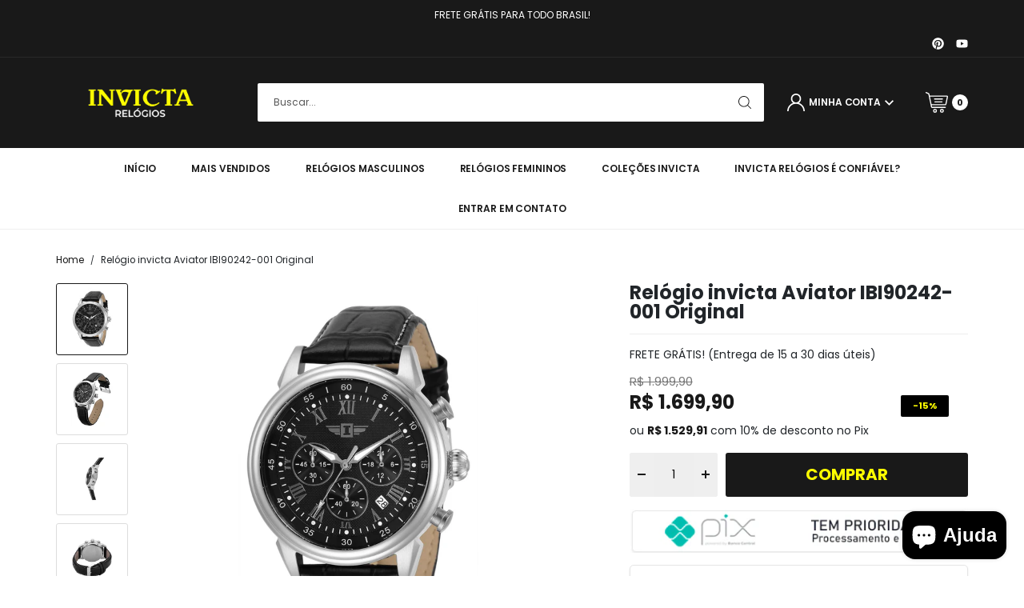

--- FILE ---
content_type: text/html; charset=utf-8
request_url: https://www.invictarelogios.com.br/products/invicta-i-mens-90242-chronograph-black-dial-black-leather-dress-watch
body_size: 48441
content:
<!DOCTYPE html>
<html class="no-js" lang="pt-BR" data-id="76317983007" prefix="og: http://ogp.me/ns#" data="11C4E8011F">
  
  
<head>
	<!-- Added by AVADA SEO Suite -->
	

	<!-- /Added by AVADA SEO Suite -->
  <meta name="p:domain_verify" content="921afc554931a707a041da45154c7714"/>
  <meta name="p:domain_verify" content="6a29b5d7eb2c074fba635d33097dcdec"/>
    
    <meta charset="UTF-8">

    <title>
    Relógio invicta Aviator IBI90242-001 Original
 &ndash; Invicta Relógios</title>
    
    
    <meta content="Tamanho da caixa: 44 mmMaterial da caixa: Aço inoxidávelMaterial da moldura: Aço inoxidávelCor da moldura:Tipo de coroa: PushTipo de cristal: MineralMaterial do mostrador: MetalMovimentoCalibre: VD53Tipo de função: QuartzoResistência à águaResistência à água: 50mBandaTom: PretoComprimento: 230 mmTamanho: 22mm" name="description">
    
    
    <meta http-equiv="X-UA-Compatible" content="IE=edge">
    <meta name="viewport" content="width=device-width, initial-scale=1"><link rel="icon" type="image/png" href="//www.invictarelogios.com.br/cdn/shop/files/favicon-invicta-relogios_32x32.png?v=1711746140"><link rel="canonical" href="https://www.invictarelogios.com.br/products/invicta-i-mens-90242-chronograph-black-dial-black-leather-dress-watch">
    
    

<meta property="og:site_name" content="Invicta Relógios">
<meta property="og:url" content="https://www.invictarelogios.com.br/products/invicta-i-mens-90242-chronograph-black-dial-black-leather-dress-watch">
<meta property="og:title" content="Relógio invicta Aviator IBI90242-001 Original">
<meta property="og:type" content="product">
<meta property="og:description" content="Tamanho da caixa: 44 mmMaterial da caixa: Aço inoxidávelMaterial da moldura: Aço inoxidávelCor da moldura:Tipo de coroa: PushTipo de cristal: MineralMaterial do mostrador: MetalMovimentoCalibre: VD53Tipo de função: QuartzoResistência à águaResistência à água: 50mBandaTom: PretoComprimento: 230 mmTamanho: 22mm"><meta property="og:image" content="http://www.invictarelogios.com.br/cdn/shop/files/71l5-MbbZ2L.jpg?v=1740612933">
  <meta property="og:image:secure_url" content="https://www.invictarelogios.com.br/cdn/shop/files/71l5-MbbZ2L.jpg?v=1740612933">
  <meta property="og:image:width" content="1066">
  <meta property="og:image:height" content="1600"><meta property="og:price:amount" content="1.699,90">
  <meta property="og:price:currency" content="BRL"><meta name="twitter:card" content="summary_large_image">
<meta name="twitter:title" content="Relógio invicta Aviator IBI90242-001 Original">
<meta name="twitter:description" content="Tamanho da caixa: 44 mmMaterial da caixa: Aço inoxidávelMaterial da moldura: Aço inoxidávelCor da moldura:Tipo de coroa: PushTipo de cristal: MineralMaterial do mostrador: MetalMovimentoCalibre: VD53Tipo de função: QuartzoResistência à águaResistência à água: 50mBandaTom: PretoComprimento: 230 mmTamanho: 22mm">

    
    <meta name="theme-color" content="#191919">
    
    <!-- Preload -->
    
    <link rel="preload" href="https://fonts.googleapis.com/css2?family=Poppins:wght@400;600;700&display=swap" as="style">
    
    <link rel="preload" href="//www.invictarelogios.com.br/cdn/shop/t/4/assets/theme-styles-1.css?v=181676796614442084011711741900" as="style">
    <link rel="preload" href="//www.invictarelogios.com.br/cdn/shop/t/4/assets/theme-styles-2.css?v=29296343973719104711711741900" as="style">
    <link rel="preload" href="//www.invictarelogios.com.br/cdn/shop/t/4/assets/global.js?v=93572956128111733251711741900" as="script">
    <link rel="preload" href="//www.invictarelogios.com.br/cdn/shop/t/4/assets/swiper.min.js?v=82350726455345463291711741900" as="script">    
    <link rel="preload" href="//www.invictarelogios.com.br/cdn/shop/t/4/assets/theme-scripts.js?v=60039082498859667171711741900" as="script">
    <link rel="preload" href="//www.invictarelogios.com.br/cdn/shop/t/4/assets/predictive-search.js?v=31278710863581584031711741900" as="script">

    <!-- Preconnect -->
    <link rel="preconnect" href="https://cdn.shopify.com" crossorigin>
    <link rel="dns-prefetch" href="https://cdn.shopify.com">
    
    
    <link rel="preconnect" href="https://fonts.googleapis.com">
    <link rel="preconnect" href="https://fonts.gstatic.com" crossorigin>
    <link rel="dns-prefetch" href="https://fonts.googleapis.com">
    <link rel="dns-prefetch" href="https://fonts.gstatic.com">
    
    
    
    <link href="https://fonts.googleapis.com/css2?family=Poppins:wght@400;600;700&display=swap" rel="stylesheet">
    
    
    <style>

:root {
  
/* CORES */
  
/* Header e Menu Mobile */
--bg-cabecalho: #191919; 
--bg-barra-topo: #191919; 
--borda-barra-topo: #292929; 
--color-barra-topo: #ffffff; 
--icones-barra-topo: #ffffff; 
--icones-cabecalho: #ffffff; 
--color-cabecalho: #ffffff; 
--bg-itens-carrinho: #ffffff;
--color-itens-carrinho: #191919; 
--bg-campo-busca: #ffffff; 
--color-escritas-campo-busca: #555555;
--search-field-border-color: #ffffff;
--search-field-border-color-focus: #ffffff;
--bg-botao-buscar: #ffffff; 
--bg-botao-buscar-hover: #ffffff; 
--color-icone-campo-busca: #191919; 
--color-icone-campo-busca-hover: #191919; 
--color-border-top-menu: #ffffff;
--bg-barra-menu: #ffffff; 
--color-categ: #191919; 
--color-categ-hover: #191919; 
--bg-marc-categ-hover: #252525;
--bg-submenu: #ffffff; 
--cor-borda-submenu: #f0f0f0; 
--cor-subcat-nivel-1: #191919; 
--cor-subcat-nivel-1-hover: #191919; 
--cor-subcat-nivel-2: #555555; 
--cor-subcat-nivel-2-hover: #555555; 
--bg-menu-mobile: #191919; 
--cor-color-mm: #ffffff; 
--bg-tracking-field-mm: #ffffff; 
--cor-tracking-field-mm: #191919; 
--bg-tracking-btn-mm: #ffffff; 
--cor-tracking-btn-mm: #191919; 
  
/* Footer */
--color-border-top-footer: #dddddd; 
--bg-barra-newsletter: #ffffff; 
--color-barra-newsletter: #191919; 
--bg-campo-email: #f0f0f0; 
--borda-campo-email: ;
--color-campo-email: #555555; 
--color-botao-cadastrar: #191919; 
--bg-footer-meio: #191919; 
--color-titulos-footer: #ffffff; 
--bg-separador-titulos-footer: #282828; 
--color-escritas-footer-meio: #8a8a8a; 
--color-escritas-footer-hover: #ffffff;
--bg-footer-inferior: #ffffff; 
--color-borda-footer-inferior: #ffffff; 
--color-escritas-footer-inferior: #555555; 
  
/* Botões */
--bg-botao-principal: #191919;
--bg-botao-principal-hover: #333333;
--color-botao-principal: #ffff00;
--color-botao-principal-hover: #ffff00;
--bg-botao-secundario: #191919;
--bg-botao-secundario-hover: #ffff00;
--borda-botao-secundario: #191919;
--borda-botao-secundario-hover: #333333;
--color-botao-secundario: #ffff00;
--color-botao-secundario-hover: #ffff00;
--bg-botao-voltar: #191919; 
--bg-botao-voltar-hover: #333333; 
--cor-icone-botao-voltar: #ffffff; 
--cor-icone-botao-voltar-hover: #ffffff; 
--bg-botao-comprar-listagem: ; 
--bg-botao-comprar-listagem-hover: ; 
--color-escrita-botao-comprar-listagem: ; 
--color-escrita-botao-comprar-listagem-hover: ;
--bg-botao-comprar-produto: #191919;
--bg-botao-comprar-produto-hover: #191919; 
--color-escrita-botao-comprar-produto: #ffff00; 
--color-escrita-botao-comprar-produto-hover: #ffff00; 
--bg-botao-finalizar-compra: #191919; 
--bg-botao-finalizar-compra-hover: #191919; 
--color-escrita-botao-finalizar-compra: #ffff00; 
--color-escrita-botao-finalizar-compra-hover: #ffff00; 
  
--color-border-selected-variants: #191919;

/* Outros */
--cor-preco-destaque-listagem: #191919;
--bg-borda-miniatura-ativa: #191919; 
--cor-preco-destaque-produto: #191919;
--cor-titulos-secoes: #191919;
--bg-separador-titulos: #191919; 
--bg-marcador-item-slideshow: #191919; 
--bg-setas-slideshow: #ffffff; 
--cor-icone-setas-slideshow: #555555; 
--bg-selection: #191919; 
--color-selection: #ffffff; 
--bg-scrollbar-thumb: #191919; 
--bg-scrollbar-track: #f0f0f0; 
--cor-borda-campos-formulario-focus: #191919;
--bg-theme-navegador-mobile: #191919; 
--products-list-bg-promotion-stamp: #191919;
--products-list-color-promotion-stamp: #ffff00;
--products-list-bg-sold-out-stamp: #dddddd;
--products-list-color-sold-out-stamp: #191919;
--product-bg-promotion-stamp: #000000;
--product-color-promotion-stamp: #ffff00;
--product-bg-sold-out-stamp: #dddddd;
--product-color-sold-out-stamp: #191919;
--bg-cookies-bar: #ffffff; 
--color-cookies-bar: #191919; 
--bg-cookies-bar-button: #191919;
--color-cookies-bar-button: #ffffff;
--bg-cookies-bar-button-hover: #333333;
--color-cookies-bar-button-hover: #ffffff;
--bg-feature-bar: #191919; 
--color-feature-bar: #ffffff; 
--bg-btn-whatsapp: #2fc400; 
--color-btn-whatsapp: #ffffff;
--color-icon-banner-tarja: #545454;
--color-heading-advantages-banner: #545454;
--color-subheading-advantages-banner: #545454;
--color-installment-prices: #191919;
--color-cash-discount: #191919;
  
  
/* FONTES*/
  
/* Geral */
--geral-font: "Poppins", sans-serif;
--headings-font: "", sans-serif;
--geral-font-size: 14px;  
--headings-font-size: px; 
  
/* Menu Principal */
--menu-lv1-font-size: 12px; 
--menu-lv1-font-weight: 600;  
--menu-lv1-letter-spacing: -.12px;  
--menu-lv1-text-transform: uppercase;
--menu-lv2-font-size: 12px; 
--menu-lv2-font-weight: 600;  
--menu-lv2-letter-spacing: -.12px;  
--menu-lv2-text-transform: uppercase;  
--menu-lv3-font-size: 13px; 
--menu-lv3-font-weight: 400;  
--menu-lv3-letter-spacing: 0px;  
--menu-lv3-text-transform: none; 

/* Barra do Topo */
--font-size-top-bar: 12px;
--font-weight-top-bar: 400;
--letter-spacing-top-bar: 0px;
--text-transform-top-bar: none;
  
/* Barra de Busca */
--font-size-search-bar: 12px;
  
/* Minha Conta */
--font-size-my-account: 12px;
--font-weight-my-account: 600;
--letter-spacing-my-account: -.12px;
--text-transform-my-account: uppercase;  
  
/* Footer */
--font-size-newsletter-bar-heading: 28px;
--font-weight-newsletter-bar-heading: 700;
--letter-spacing-newsletter-bar-heading: 0px;
--text-transform-newsletter-bar-heading: uppercase;  
--font-size-newsletter-bar-subheading: 14px;
--font-weight-newsletter-bar-subheading: 400;
--letter-spacing-newsletter-bar-subheading: 0px;
--text-transform-newsletter-bar-subheading: none;
--font-size-email-field: 12px;
  
--font-size-footer-text:  12px;
--font-size-footer-headings: 13px;
--font-weight-footer-headings: 700;
--letter-spacing-footer-headings: -.12px;
--text-transform-footer-headings: uppercase;  
  
/* Botões */  
--font-size-buttons: 12px;
--font-weight-buttons: 600;
--letter-spacing-buttons: -.12px;
--text-transform-buttons: uppercase;
  
/* Página do Produto */
--font-size-product-title: 24px;
--font-weight-product-title: 700;
--letter-spacing-product-title: 0px;
--text-transform-product-title: none;  
--font-size-product-call-to-action: 20px;
--font-weight-product-call-to-action: 700;
--letter-spacing-product-call-to-action: -.12px;
--text-transform-product-call-to-action: uppercase;  
--font-size-product-variations: 12px;
--font-weight-product-variations: 600;
--letter-spacing-product-variations: -.12px;
--text-transform-product-variations: none;
--font-size-product-price-normal: 15px;
--font-weight-product-price-normal: 500;
--font-size-product-price-final: 24px;
--font-weight-product-price-final: 700;  
  
/* Listagem de Produtos */
--font-size-product-list-title: 14px;
--font-weight-product-list-title: 400;
--letter-spacing-product-list-title: 0px;
--text-transform-product-list-title: none; 
--font-size-product-list-price-normal: 14px;
--font-weight-product-list-price-normal: 400;  
--font-size-product-list-price-final: 18px;
--font-weight-product-list-price-final: 700;  
  
/* Barra Lateral */
--font-size-sidebar-headings: 12px;
--font-weight-sidebar-headings: 600;
--letter-spacing-sidebar-headings: -.12px;
--text-transform-sidebar-headings: uppercase;  
  
/* Barra Destaque Topo */
--font-size-feature-bar: 12px;
--font-weight-feature-bar: 400;
--letter-spacing-feature-bar: 0px;
--text-transform-feature-bar: none;
  
  
/* Banner de Vantagens */
--font-size-banner-tarja-titulo: 13px;
--font-weight-banner-tarja-titulo: 700;
--letter-spacing-banner-tarja-titulo: -.12px;
--text-transform-banner-tarja-titulo: uppercase;
--font-size-banner-tarja-subtitulo: 13px;
--font-weight-banner-tarja-subtitulo: 400;
--letter-spacing-banner-tarja-subtitulo: 0px;
--text-transform-banner-tarja-subtitulo: none;

    
/* Títulos das Seções*/
--font-size-sections-headings: 24px;
--font-weight-sections-headings: 700;
--letter-spacing-sections-headings: 0px;
--text-transform-sections-headings: none;
  
/* Breadcrumbs */
--font-size-breadcrumbs: 12px;
--font-weight-breadcrumbs: 400;
--letter-spacing-breadcrumbs: 0px;
--text-transform-breadcrumbs: none;
  
/* Outros */
  
/* Botão WhatsApp */
--whatsapp-btn-margin-bottom-desktop: 30px;
--whatsapp-btn-margin-bottom-mobile: 10px;
--whatsapp-btn-margin-left-desktop: 30px;
--whatsapp-btn-margin-left-mobile: 10px;
--whatsapp-btn-margin-right-desktop: 30px;
--whatsapp-btn-margin-right-mobile: 10px;
  
/* Botão Voltar ao Topo */
--back-to-top-btn-margin-bottom-desktop: 30px;
--back-to-top-btn-margin-bottom-mobile: 10px;
--back-to-top-btn-margin-left-desktop: 30px;
--back-to-top-btn-margin-left-mobile: 10px;
--back-to-top-btn-margin-right-desktop: 30px;
--back-to-top-btn-margin-right-mobile: 10px;
  
/* Banner da coleção */  
--collection-image-height: 25%;
  

--bs-gutter-x: 15px;	
  
}
  

  
</style>
    
    <link href="//www.invictarelogios.com.br/cdn/shop/t/4/assets/theme-styles-1.css?v=181676796614442084011711741900" rel="stylesheet" type="text/css" media="all" />
    <link href="//www.invictarelogios.com.br/cdn/shop/t/4/assets/theme-styles-2.css?v=29296343973719104711711741900" rel="stylesheet" type="text/css" media="all" />
    <link href="//www.invictarelogios.com.br/cdn/shop/t/4/assets/custom.css?v=111603181540343972631711741900" rel="stylesheet" type="text/css" media="all" />
    
    <!-- JS -->
    <script src="//www.invictarelogios.com.br/cdn/shop/t/4/assets/global.js?v=93572956128111733251711741900" defer="defer"></script>
    <script>window.performance && window.performance.mark && window.performance.mark('shopify.content_for_header.start');</script><meta name="facebook-domain-verification" content="cpui2j69of9y54inkg3otzdomnkskl">
<meta name="google-site-verification" content="GJi4mEWTgsXPzUPPA4JNarotPA6kjW_zHEoLJpovIp8">
<meta id="shopify-digital-wallet" name="shopify-digital-wallet" content="/76317983007/digital_wallets/dialog">
<link rel="alternate" type="application/json+oembed" href="https://www.invictarelogios.com.br/products/invicta-i-mens-90242-chronograph-black-dial-black-leather-dress-watch.oembed">
<script async="async" src="/checkouts/internal/preloads.js?locale=pt-BR"></script>
<script id="shopify-features" type="application/json">{"accessToken":"6254454fc4aa668f65b185e094494209","betas":["rich-media-storefront-analytics"],"domain":"www.invictarelogios.com.br","predictiveSearch":true,"shopId":76317983007,"locale":"pt-br"}</script>
<script>var Shopify = Shopify || {};
Shopify.shop = "1bf9a2-2.myshopify.com";
Shopify.locale = "pt-BR";
Shopify.currency = {"active":"BRL","rate":"1.0"};
Shopify.country = "BR";
Shopify.theme = {"name":"clean-store-clothing-v1-2-0","id":166352912671,"schema_name":"Clean Store Clothing","schema_version":"1.2.0","theme_store_id":null,"role":"main"};
Shopify.theme.handle = "null";
Shopify.theme.style = {"id":null,"handle":null};
Shopify.cdnHost = "www.invictarelogios.com.br/cdn";
Shopify.routes = Shopify.routes || {};
Shopify.routes.root = "/";</script>
<script type="module">!function(o){(o.Shopify=o.Shopify||{}).modules=!0}(window);</script>
<script>!function(o){function n(){var o=[];function n(){o.push(Array.prototype.slice.apply(arguments))}return n.q=o,n}var t=o.Shopify=o.Shopify||{};t.loadFeatures=n(),t.autoloadFeatures=n()}(window);</script>
<script id="shop-js-analytics" type="application/json">{"pageType":"product"}</script>
<script defer="defer" async type="module" src="//www.invictarelogios.com.br/cdn/shopifycloud/shop-js/modules/v2/client.init-shop-cart-sync_Rd2MozZh.pt-BR.esm.js"></script>
<script defer="defer" async type="module" src="//www.invictarelogios.com.br/cdn/shopifycloud/shop-js/modules/v2/chunk.common_Bl7cq5VU.esm.js"></script>
<script type="module">
  await import("//www.invictarelogios.com.br/cdn/shopifycloud/shop-js/modules/v2/client.init-shop-cart-sync_Rd2MozZh.pt-BR.esm.js");
await import("//www.invictarelogios.com.br/cdn/shopifycloud/shop-js/modules/v2/chunk.common_Bl7cq5VU.esm.js");

  window.Shopify.SignInWithShop?.initShopCartSync?.({"fedCMEnabled":true,"windoidEnabled":true});

</script>
<script>(function() {
  var isLoaded = false;
  function asyncLoad() {
    if (isLoaded) return;
    isLoaded = true;
    var urls = ["https:\/\/cdn.ryviu.com\/v\/static\/js\/app.js?n=1\u0026shop=1bf9a2-2.myshopify.com","https:\/\/tms.trackingmore.net\/static\/js\/checkout.js?shop=1bf9a2-2.myshopify.com","https:\/\/cdn.ryviu.com\/v\/static\/js\/app.js?shop=1bf9a2-2.myshopify.com"];
    for (var i = 0; i < urls.length; i++) {
      var s = document.createElement('script');
      s.type = 'text/javascript';
      s.async = true;
      s.src = urls[i];
      var x = document.getElementsByTagName('script')[0];
      x.parentNode.insertBefore(s, x);
    }
  };
  if(window.attachEvent) {
    window.attachEvent('onload', asyncLoad);
  } else {
    window.addEventListener('load', asyncLoad, false);
  }
})();</script>
<script id="__st">var __st={"a":76317983007,"offset":-10800,"reqid":"d889cf6c-8a60-4a98-846f-850589279aaf-1768621631","pageurl":"www.invictarelogios.com.br\/products\/invicta-i-mens-90242-chronograph-black-dial-black-leather-dress-watch","u":"789c59093401","p":"product","rtyp":"product","rid":9361154933023};</script>
<script>window.ShopifyPaypalV4VisibilityTracking = true;</script>
<script id="captcha-bootstrap">!function(){'use strict';const t='contact',e='account',n='new_comment',o=[[t,t],['blogs',n],['comments',n],[t,'customer']],c=[[e,'customer_login'],[e,'guest_login'],[e,'recover_customer_password'],[e,'create_customer']],r=t=>t.map((([t,e])=>`form[action*='/${t}']:not([data-nocaptcha='true']) input[name='form_type'][value='${e}']`)).join(','),a=t=>()=>t?[...document.querySelectorAll(t)].map((t=>t.form)):[];function s(){const t=[...o],e=r(t);return a(e)}const i='password',u='form_key',d=['recaptcha-v3-token','g-recaptcha-response','h-captcha-response',i],f=()=>{try{return window.sessionStorage}catch{return}},m='__shopify_v',_=t=>t.elements[u];function p(t,e,n=!1){try{const o=window.sessionStorage,c=JSON.parse(o.getItem(e)),{data:r}=function(t){const{data:e,action:n}=t;return t[m]||n?{data:e,action:n}:{data:t,action:n}}(c);for(const[e,n]of Object.entries(r))t.elements[e]&&(t.elements[e].value=n);n&&o.removeItem(e)}catch(o){console.error('form repopulation failed',{error:o})}}const l='form_type',E='cptcha';function T(t){t.dataset[E]=!0}const w=window,h=w.document,L='Shopify',v='ce_forms',y='captcha';let A=!1;((t,e)=>{const n=(g='f06e6c50-85a8-45c8-87d0-21a2b65856fe',I='https://cdn.shopify.com/shopifycloud/storefront-forms-hcaptcha/ce_storefront_forms_captcha_hcaptcha.v1.5.2.iife.js',D={infoText:'Protegido por hCaptcha',privacyText:'Privacidade',termsText:'Termos'},(t,e,n)=>{const o=w[L][v],c=o.bindForm;if(c)return c(t,g,e,D).then(n);var r;o.q.push([[t,g,e,D],n]),r=I,A||(h.body.append(Object.assign(h.createElement('script'),{id:'captcha-provider',async:!0,src:r})),A=!0)});var g,I,D;w[L]=w[L]||{},w[L][v]=w[L][v]||{},w[L][v].q=[],w[L][y]=w[L][y]||{},w[L][y].protect=function(t,e){n(t,void 0,e),T(t)},Object.freeze(w[L][y]),function(t,e,n,w,h,L){const[v,y,A,g]=function(t,e,n){const i=e?o:[],u=t?c:[],d=[...i,...u],f=r(d),m=r(i),_=r(d.filter((([t,e])=>n.includes(e))));return[a(f),a(m),a(_),s()]}(w,h,L),I=t=>{const e=t.target;return e instanceof HTMLFormElement?e:e&&e.form},D=t=>v().includes(t);t.addEventListener('submit',(t=>{const e=I(t);if(!e)return;const n=D(e)&&!e.dataset.hcaptchaBound&&!e.dataset.recaptchaBound,o=_(e),c=g().includes(e)&&(!o||!o.value);(n||c)&&t.preventDefault(),c&&!n&&(function(t){try{if(!f())return;!function(t){const e=f();if(!e)return;const n=_(t);if(!n)return;const o=n.value;o&&e.removeItem(o)}(t);const e=Array.from(Array(32),(()=>Math.random().toString(36)[2])).join('');!function(t,e){_(t)||t.append(Object.assign(document.createElement('input'),{type:'hidden',name:u})),t.elements[u].value=e}(t,e),function(t,e){const n=f();if(!n)return;const o=[...t.querySelectorAll(`input[type='${i}']`)].map((({name:t})=>t)),c=[...d,...o],r={};for(const[a,s]of new FormData(t).entries())c.includes(a)||(r[a]=s);n.setItem(e,JSON.stringify({[m]:1,action:t.action,data:r}))}(t,e)}catch(e){console.error('failed to persist form',e)}}(e),e.submit())}));const S=(t,e)=>{t&&!t.dataset[E]&&(n(t,e.some((e=>e===t))),T(t))};for(const o of['focusin','change'])t.addEventListener(o,(t=>{const e=I(t);D(e)&&S(e,y())}));const B=e.get('form_key'),M=e.get(l),P=B&&M;t.addEventListener('DOMContentLoaded',(()=>{const t=y();if(P)for(const e of t)e.elements[l].value===M&&p(e,B);[...new Set([...A(),...v().filter((t=>'true'===t.dataset.shopifyCaptcha))])].forEach((e=>S(e,t)))}))}(h,new URLSearchParams(w.location.search),n,t,e,['guest_login'])})(!0,!0)}();</script>
<script integrity="sha256-4kQ18oKyAcykRKYeNunJcIwy7WH5gtpwJnB7kiuLZ1E=" data-source-attribution="shopify.loadfeatures" defer="defer" src="//www.invictarelogios.com.br/cdn/shopifycloud/storefront/assets/storefront/load_feature-a0a9edcb.js" crossorigin="anonymous"></script>
<script data-source-attribution="shopify.dynamic_checkout.dynamic.init">var Shopify=Shopify||{};Shopify.PaymentButton=Shopify.PaymentButton||{isStorefrontPortableWallets:!0,init:function(){window.Shopify.PaymentButton.init=function(){};var t=document.createElement("script");t.src="https://www.invictarelogios.com.br/cdn/shopifycloud/portable-wallets/latest/portable-wallets.pt-br.js",t.type="module",document.head.appendChild(t)}};
</script>
<script data-source-attribution="shopify.dynamic_checkout.buyer_consent">
  function portableWalletsHideBuyerConsent(e){var t=document.getElementById("shopify-buyer-consent"),n=document.getElementById("shopify-subscription-policy-button");t&&n&&(t.classList.add("hidden"),t.setAttribute("aria-hidden","true"),n.removeEventListener("click",e))}function portableWalletsShowBuyerConsent(e){var t=document.getElementById("shopify-buyer-consent"),n=document.getElementById("shopify-subscription-policy-button");t&&n&&(t.classList.remove("hidden"),t.removeAttribute("aria-hidden"),n.addEventListener("click",e))}window.Shopify?.PaymentButton&&(window.Shopify.PaymentButton.hideBuyerConsent=portableWalletsHideBuyerConsent,window.Shopify.PaymentButton.showBuyerConsent=portableWalletsShowBuyerConsent);
</script>
<script data-source-attribution="shopify.dynamic_checkout.cart.bootstrap">document.addEventListener("DOMContentLoaded",(function(){function t(){return document.querySelector("shopify-accelerated-checkout-cart, shopify-accelerated-checkout")}if(t())Shopify.PaymentButton.init();else{new MutationObserver((function(e,n){t()&&(Shopify.PaymentButton.init(),n.disconnect())})).observe(document.body,{childList:!0,subtree:!0})}}));
</script>

<script>window.performance && window.performance.mark && window.performance.mark('shopify.content_for_header.end');</script>
    <script>
    document.documentElement.className = document.documentElement.className.replace('no-js', 'js');
    if (Shopify.designMode) {
      document.documentElement.classList.add('shopify-design-mode');
    }
    </script>
        
    

    <link rel="preload" as="image" href="//www.invictarelogios.com.br/cdn/shop/files/71l5-MbbZ2L_450x.jpg?v=1740612933" imagesrcset="//www.invictarelogios.com.br/cdn/shop/files/71l5-MbbZ2L_300x.jpg?v=1740612933 300w, //www.invictarelogios.com.br/cdn/shop/files/71l5-MbbZ2L_450x.jpg?v=1740612933 450w" imagesizes="50vw">
    
    
    
    
    
    
    
    
    
    
    
    
    
    
    
<!-- BEGIN app block: shopify://apps/seowill-seoant-ai-seo/blocks/seoant-core/8e57283b-dcb0-4f7b-a947-fb5c57a0d59d -->
<!--SEOAnt Core By SEOAnt Teams, v0.1.6 START -->







    <!-- BEGIN app snippet: Product-JSON-LD --><!-- END app snippet -->


<!-- SON-LD generated By SEOAnt END -->



<!-- Start : SEOAnt BrokenLink Redirect --><script type="text/javascript">
    !function(t){var e={};function r(n){if(e[n])return e[n].exports;var o=e[n]={i:n,l:!1,exports:{}};return t[n].call(o.exports,o,o.exports,r),o.l=!0,o.exports}r.m=t,r.c=e,r.d=function(t,e,n){r.o(t,e)||Object.defineProperty(t,e,{enumerable:!0,get:n})},r.r=function(t){"undefined"!==typeof Symbol&&Symbol.toStringTag&&Object.defineProperty(t,Symbol.toStringTag,{value:"Module"}),Object.defineProperty(t,"__esModule",{value:!0})},r.t=function(t,e){if(1&e&&(t=r(t)),8&e)return t;if(4&e&&"object"===typeof t&&t&&t.__esModule)return t;var n=Object.create(null);if(r.r(n),Object.defineProperty(n,"default",{enumerable:!0,value:t}),2&e&&"string"!=typeof t)for(var o in t)r.d(n,o,function(e){return t[e]}.bind(null,o));return n},r.n=function(t){var e=t&&t.__esModule?function(){return t.default}:function(){return t};return r.d(e,"a",e),e},r.o=function(t,e){return Object.prototype.hasOwnProperty.call(t,e)},r.p="",r(r.s=11)}([function(t,e,r){"use strict";var n=r(2),o=Object.prototype.toString;function i(t){return"[object Array]"===o.call(t)}function a(t){return"undefined"===typeof t}function u(t){return null!==t&&"object"===typeof t}function s(t){return"[object Function]"===o.call(t)}function c(t,e){if(null!==t&&"undefined"!==typeof t)if("object"!==typeof t&&(t=[t]),i(t))for(var r=0,n=t.length;r<n;r++)e.call(null,t[r],r,t);else for(var o in t)Object.prototype.hasOwnProperty.call(t,o)&&e.call(null,t[o],o,t)}t.exports={isArray:i,isArrayBuffer:function(t){return"[object ArrayBuffer]"===o.call(t)},isBuffer:function(t){return null!==t&&!a(t)&&null!==t.constructor&&!a(t.constructor)&&"function"===typeof t.constructor.isBuffer&&t.constructor.isBuffer(t)},isFormData:function(t){return"undefined"!==typeof FormData&&t instanceof FormData},isArrayBufferView:function(t){return"undefined"!==typeof ArrayBuffer&&ArrayBuffer.isView?ArrayBuffer.isView(t):t&&t.buffer&&t.buffer instanceof ArrayBuffer},isString:function(t){return"string"===typeof t},isNumber:function(t){return"number"===typeof t},isObject:u,isUndefined:a,isDate:function(t){return"[object Date]"===o.call(t)},isFile:function(t){return"[object File]"===o.call(t)},isBlob:function(t){return"[object Blob]"===o.call(t)},isFunction:s,isStream:function(t){return u(t)&&s(t.pipe)},isURLSearchParams:function(t){return"undefined"!==typeof URLSearchParams&&t instanceof URLSearchParams},isStandardBrowserEnv:function(){return("undefined"===typeof navigator||"ReactNative"!==navigator.product&&"NativeScript"!==navigator.product&&"NS"!==navigator.product)&&("undefined"!==typeof window&&"undefined"!==typeof document)},forEach:c,merge:function t(){var e={};function r(r,n){"object"===typeof e[n]&&"object"===typeof r?e[n]=t(e[n],r):e[n]=r}for(var n=0,o=arguments.length;n<o;n++)c(arguments[n],r);return e},deepMerge:function t(){var e={};function r(r,n){"object"===typeof e[n]&&"object"===typeof r?e[n]=t(e[n],r):e[n]="object"===typeof r?t({},r):r}for(var n=0,o=arguments.length;n<o;n++)c(arguments[n],r);return e},extend:function(t,e,r){return c(e,(function(e,o){t[o]=r&&"function"===typeof e?n(e,r):e})),t},trim:function(t){return t.replace(/^\s*/,"").replace(/\s*$/,"")}}},function(t,e,r){t.exports=r(12)},function(t,e,r){"use strict";t.exports=function(t,e){return function(){for(var r=new Array(arguments.length),n=0;n<r.length;n++)r[n]=arguments[n];return t.apply(e,r)}}},function(t,e,r){"use strict";var n=r(0);function o(t){return encodeURIComponent(t).replace(/%40/gi,"@").replace(/%3A/gi,":").replace(/%24/g,"$").replace(/%2C/gi,",").replace(/%20/g,"+").replace(/%5B/gi,"[").replace(/%5D/gi,"]")}t.exports=function(t,e,r){if(!e)return t;var i;if(r)i=r(e);else if(n.isURLSearchParams(e))i=e.toString();else{var a=[];n.forEach(e,(function(t,e){null!==t&&"undefined"!==typeof t&&(n.isArray(t)?e+="[]":t=[t],n.forEach(t,(function(t){n.isDate(t)?t=t.toISOString():n.isObject(t)&&(t=JSON.stringify(t)),a.push(o(e)+"="+o(t))})))})),i=a.join("&")}if(i){var u=t.indexOf("#");-1!==u&&(t=t.slice(0,u)),t+=(-1===t.indexOf("?")?"?":"&")+i}return t}},function(t,e,r){"use strict";t.exports=function(t){return!(!t||!t.__CANCEL__)}},function(t,e,r){"use strict";(function(e){var n=r(0),o=r(19),i={"Content-Type":"application/x-www-form-urlencoded"};function a(t,e){!n.isUndefined(t)&&n.isUndefined(t["Content-Type"])&&(t["Content-Type"]=e)}var u={adapter:function(){var t;return("undefined"!==typeof XMLHttpRequest||"undefined"!==typeof e&&"[object process]"===Object.prototype.toString.call(e))&&(t=r(6)),t}(),transformRequest:[function(t,e){return o(e,"Accept"),o(e,"Content-Type"),n.isFormData(t)||n.isArrayBuffer(t)||n.isBuffer(t)||n.isStream(t)||n.isFile(t)||n.isBlob(t)?t:n.isArrayBufferView(t)?t.buffer:n.isURLSearchParams(t)?(a(e,"application/x-www-form-urlencoded;charset=utf-8"),t.toString()):n.isObject(t)?(a(e,"application/json;charset=utf-8"),JSON.stringify(t)):t}],transformResponse:[function(t){if("string"===typeof t)try{t=JSON.parse(t)}catch(e){}return t}],timeout:0,xsrfCookieName:"XSRF-TOKEN",xsrfHeaderName:"X-XSRF-TOKEN",maxContentLength:-1,validateStatus:function(t){return t>=200&&t<300},headers:{common:{Accept:"application/json, text/plain, */*"}}};n.forEach(["delete","get","head"],(function(t){u.headers[t]={}})),n.forEach(["post","put","patch"],(function(t){u.headers[t]=n.merge(i)})),t.exports=u}).call(this,r(18))},function(t,e,r){"use strict";var n=r(0),o=r(20),i=r(3),a=r(22),u=r(25),s=r(26),c=r(7);t.exports=function(t){return new Promise((function(e,f){var l=t.data,p=t.headers;n.isFormData(l)&&delete p["Content-Type"];var h=new XMLHttpRequest;if(t.auth){var d=t.auth.username||"",m=t.auth.password||"";p.Authorization="Basic "+btoa(d+":"+m)}var y=a(t.baseURL,t.url);if(h.open(t.method.toUpperCase(),i(y,t.params,t.paramsSerializer),!0),h.timeout=t.timeout,h.onreadystatechange=function(){if(h&&4===h.readyState&&(0!==h.status||h.responseURL&&0===h.responseURL.indexOf("file:"))){var r="getAllResponseHeaders"in h?u(h.getAllResponseHeaders()):null,n={data:t.responseType&&"text"!==t.responseType?h.response:h.responseText,status:h.status,statusText:h.statusText,headers:r,config:t,request:h};o(e,f,n),h=null}},h.onabort=function(){h&&(f(c("Request aborted",t,"ECONNABORTED",h)),h=null)},h.onerror=function(){f(c("Network Error",t,null,h)),h=null},h.ontimeout=function(){var e="timeout of "+t.timeout+"ms exceeded";t.timeoutErrorMessage&&(e=t.timeoutErrorMessage),f(c(e,t,"ECONNABORTED",h)),h=null},n.isStandardBrowserEnv()){var v=r(27),g=(t.withCredentials||s(y))&&t.xsrfCookieName?v.read(t.xsrfCookieName):void 0;g&&(p[t.xsrfHeaderName]=g)}if("setRequestHeader"in h&&n.forEach(p,(function(t,e){"undefined"===typeof l&&"content-type"===e.toLowerCase()?delete p[e]:h.setRequestHeader(e,t)})),n.isUndefined(t.withCredentials)||(h.withCredentials=!!t.withCredentials),t.responseType)try{h.responseType=t.responseType}catch(w){if("json"!==t.responseType)throw w}"function"===typeof t.onDownloadProgress&&h.addEventListener("progress",t.onDownloadProgress),"function"===typeof t.onUploadProgress&&h.upload&&h.upload.addEventListener("progress",t.onUploadProgress),t.cancelToken&&t.cancelToken.promise.then((function(t){h&&(h.abort(),f(t),h=null)})),void 0===l&&(l=null),h.send(l)}))}},function(t,e,r){"use strict";var n=r(21);t.exports=function(t,e,r,o,i){var a=new Error(t);return n(a,e,r,o,i)}},function(t,e,r){"use strict";var n=r(0);t.exports=function(t,e){e=e||{};var r={},o=["url","method","params","data"],i=["headers","auth","proxy"],a=["baseURL","url","transformRequest","transformResponse","paramsSerializer","timeout","withCredentials","adapter","responseType","xsrfCookieName","xsrfHeaderName","onUploadProgress","onDownloadProgress","maxContentLength","validateStatus","maxRedirects","httpAgent","httpsAgent","cancelToken","socketPath"];n.forEach(o,(function(t){"undefined"!==typeof e[t]&&(r[t]=e[t])})),n.forEach(i,(function(o){n.isObject(e[o])?r[o]=n.deepMerge(t[o],e[o]):"undefined"!==typeof e[o]?r[o]=e[o]:n.isObject(t[o])?r[o]=n.deepMerge(t[o]):"undefined"!==typeof t[o]&&(r[o]=t[o])})),n.forEach(a,(function(n){"undefined"!==typeof e[n]?r[n]=e[n]:"undefined"!==typeof t[n]&&(r[n]=t[n])}));var u=o.concat(i).concat(a),s=Object.keys(e).filter((function(t){return-1===u.indexOf(t)}));return n.forEach(s,(function(n){"undefined"!==typeof e[n]?r[n]=e[n]:"undefined"!==typeof t[n]&&(r[n]=t[n])})),r}},function(t,e,r){"use strict";function n(t){this.message=t}n.prototype.toString=function(){return"Cancel"+(this.message?": "+this.message:"")},n.prototype.__CANCEL__=!0,t.exports=n},function(t,e,r){t.exports=r(13)},function(t,e,r){t.exports=r(30)},function(t,e,r){var n=function(t){"use strict";var e=Object.prototype,r=e.hasOwnProperty,n="function"===typeof Symbol?Symbol:{},o=n.iterator||"@@iterator",i=n.asyncIterator||"@@asyncIterator",a=n.toStringTag||"@@toStringTag";function u(t,e,r){return Object.defineProperty(t,e,{value:r,enumerable:!0,configurable:!0,writable:!0}),t[e]}try{u({},"")}catch(S){u=function(t,e,r){return t[e]=r}}function s(t,e,r,n){var o=e&&e.prototype instanceof l?e:l,i=Object.create(o.prototype),a=new L(n||[]);return i._invoke=function(t,e,r){var n="suspendedStart";return function(o,i){if("executing"===n)throw new Error("Generator is already running");if("completed"===n){if("throw"===o)throw i;return j()}for(r.method=o,r.arg=i;;){var a=r.delegate;if(a){var u=x(a,r);if(u){if(u===f)continue;return u}}if("next"===r.method)r.sent=r._sent=r.arg;else if("throw"===r.method){if("suspendedStart"===n)throw n="completed",r.arg;r.dispatchException(r.arg)}else"return"===r.method&&r.abrupt("return",r.arg);n="executing";var s=c(t,e,r);if("normal"===s.type){if(n=r.done?"completed":"suspendedYield",s.arg===f)continue;return{value:s.arg,done:r.done}}"throw"===s.type&&(n="completed",r.method="throw",r.arg=s.arg)}}}(t,r,a),i}function c(t,e,r){try{return{type:"normal",arg:t.call(e,r)}}catch(S){return{type:"throw",arg:S}}}t.wrap=s;var f={};function l(){}function p(){}function h(){}var d={};d[o]=function(){return this};var m=Object.getPrototypeOf,y=m&&m(m(T([])));y&&y!==e&&r.call(y,o)&&(d=y);var v=h.prototype=l.prototype=Object.create(d);function g(t){["next","throw","return"].forEach((function(e){u(t,e,(function(t){return this._invoke(e,t)}))}))}function w(t,e){var n;this._invoke=function(o,i){function a(){return new e((function(n,a){!function n(o,i,a,u){var s=c(t[o],t,i);if("throw"!==s.type){var f=s.arg,l=f.value;return l&&"object"===typeof l&&r.call(l,"__await")?e.resolve(l.__await).then((function(t){n("next",t,a,u)}),(function(t){n("throw",t,a,u)})):e.resolve(l).then((function(t){f.value=t,a(f)}),(function(t){return n("throw",t,a,u)}))}u(s.arg)}(o,i,n,a)}))}return n=n?n.then(a,a):a()}}function x(t,e){var r=t.iterator[e.method];if(void 0===r){if(e.delegate=null,"throw"===e.method){if(t.iterator.return&&(e.method="return",e.arg=void 0,x(t,e),"throw"===e.method))return f;e.method="throw",e.arg=new TypeError("The iterator does not provide a 'throw' method")}return f}var n=c(r,t.iterator,e.arg);if("throw"===n.type)return e.method="throw",e.arg=n.arg,e.delegate=null,f;var o=n.arg;return o?o.done?(e[t.resultName]=o.value,e.next=t.nextLoc,"return"!==e.method&&(e.method="next",e.arg=void 0),e.delegate=null,f):o:(e.method="throw",e.arg=new TypeError("iterator result is not an object"),e.delegate=null,f)}function b(t){var e={tryLoc:t[0]};1 in t&&(e.catchLoc=t[1]),2 in t&&(e.finallyLoc=t[2],e.afterLoc=t[3]),this.tryEntries.push(e)}function E(t){var e=t.completion||{};e.type="normal",delete e.arg,t.completion=e}function L(t){this.tryEntries=[{tryLoc:"root"}],t.forEach(b,this),this.reset(!0)}function T(t){if(t){var e=t[o];if(e)return e.call(t);if("function"===typeof t.next)return t;if(!isNaN(t.length)){var n=-1,i=function e(){for(;++n<t.length;)if(r.call(t,n))return e.value=t[n],e.done=!1,e;return e.value=void 0,e.done=!0,e};return i.next=i}}return{next:j}}function j(){return{value:void 0,done:!0}}return p.prototype=v.constructor=h,h.constructor=p,p.displayName=u(h,a,"GeneratorFunction"),t.isGeneratorFunction=function(t){var e="function"===typeof t&&t.constructor;return!!e&&(e===p||"GeneratorFunction"===(e.displayName||e.name))},t.mark=function(t){return Object.setPrototypeOf?Object.setPrototypeOf(t,h):(t.__proto__=h,u(t,a,"GeneratorFunction")),t.prototype=Object.create(v),t},t.awrap=function(t){return{__await:t}},g(w.prototype),w.prototype[i]=function(){return this},t.AsyncIterator=w,t.async=function(e,r,n,o,i){void 0===i&&(i=Promise);var a=new w(s(e,r,n,o),i);return t.isGeneratorFunction(r)?a:a.next().then((function(t){return t.done?t.value:a.next()}))},g(v),u(v,a,"Generator"),v[o]=function(){return this},v.toString=function(){return"[object Generator]"},t.keys=function(t){var e=[];for(var r in t)e.push(r);return e.reverse(),function r(){for(;e.length;){var n=e.pop();if(n in t)return r.value=n,r.done=!1,r}return r.done=!0,r}},t.values=T,L.prototype={constructor:L,reset:function(t){if(this.prev=0,this.next=0,this.sent=this._sent=void 0,this.done=!1,this.delegate=null,this.method="next",this.arg=void 0,this.tryEntries.forEach(E),!t)for(var e in this)"t"===e.charAt(0)&&r.call(this,e)&&!isNaN(+e.slice(1))&&(this[e]=void 0)},stop:function(){this.done=!0;var t=this.tryEntries[0].completion;if("throw"===t.type)throw t.arg;return this.rval},dispatchException:function(t){if(this.done)throw t;var e=this;function n(r,n){return a.type="throw",a.arg=t,e.next=r,n&&(e.method="next",e.arg=void 0),!!n}for(var o=this.tryEntries.length-1;o>=0;--o){var i=this.tryEntries[o],a=i.completion;if("root"===i.tryLoc)return n("end");if(i.tryLoc<=this.prev){var u=r.call(i,"catchLoc"),s=r.call(i,"finallyLoc");if(u&&s){if(this.prev<i.catchLoc)return n(i.catchLoc,!0);if(this.prev<i.finallyLoc)return n(i.finallyLoc)}else if(u){if(this.prev<i.catchLoc)return n(i.catchLoc,!0)}else{if(!s)throw new Error("try statement without catch or finally");if(this.prev<i.finallyLoc)return n(i.finallyLoc)}}}},abrupt:function(t,e){for(var n=this.tryEntries.length-1;n>=0;--n){var o=this.tryEntries[n];if(o.tryLoc<=this.prev&&r.call(o,"finallyLoc")&&this.prev<o.finallyLoc){var i=o;break}}i&&("break"===t||"continue"===t)&&i.tryLoc<=e&&e<=i.finallyLoc&&(i=null);var a=i?i.completion:{};return a.type=t,a.arg=e,i?(this.method="next",this.next=i.finallyLoc,f):this.complete(a)},complete:function(t,e){if("throw"===t.type)throw t.arg;return"break"===t.type||"continue"===t.type?this.next=t.arg:"return"===t.type?(this.rval=this.arg=t.arg,this.method="return",this.next="end"):"normal"===t.type&&e&&(this.next=e),f},finish:function(t){for(var e=this.tryEntries.length-1;e>=0;--e){var r=this.tryEntries[e];if(r.finallyLoc===t)return this.complete(r.completion,r.afterLoc),E(r),f}},catch:function(t){for(var e=this.tryEntries.length-1;e>=0;--e){var r=this.tryEntries[e];if(r.tryLoc===t){var n=r.completion;if("throw"===n.type){var o=n.arg;E(r)}return o}}throw new Error("illegal catch attempt")},delegateYield:function(t,e,r){return this.delegate={iterator:T(t),resultName:e,nextLoc:r},"next"===this.method&&(this.arg=void 0),f}},t}(t.exports);try{regeneratorRuntime=n}catch(o){Function("r","regeneratorRuntime = r")(n)}},function(t,e,r){"use strict";var n=r(0),o=r(2),i=r(14),a=r(8);function u(t){var e=new i(t),r=o(i.prototype.request,e);return n.extend(r,i.prototype,e),n.extend(r,e),r}var s=u(r(5));s.Axios=i,s.create=function(t){return u(a(s.defaults,t))},s.Cancel=r(9),s.CancelToken=r(28),s.isCancel=r(4),s.all=function(t){return Promise.all(t)},s.spread=r(29),t.exports=s,t.exports.default=s},function(t,e,r){"use strict";var n=r(0),o=r(3),i=r(15),a=r(16),u=r(8);function s(t){this.defaults=t,this.interceptors={request:new i,response:new i}}s.prototype.request=function(t){"string"===typeof t?(t=arguments[1]||{}).url=arguments[0]:t=t||{},(t=u(this.defaults,t)).method?t.method=t.method.toLowerCase():this.defaults.method?t.method=this.defaults.method.toLowerCase():t.method="get";var e=[a,void 0],r=Promise.resolve(t);for(this.interceptors.request.forEach((function(t){e.unshift(t.fulfilled,t.rejected)})),this.interceptors.response.forEach((function(t){e.push(t.fulfilled,t.rejected)}));e.length;)r=r.then(e.shift(),e.shift());return r},s.prototype.getUri=function(t){return t=u(this.defaults,t),o(t.url,t.params,t.paramsSerializer).replace(/^\?/,"")},n.forEach(["delete","get","head","options"],(function(t){s.prototype[t]=function(e,r){return this.request(n.merge(r||{},{method:t,url:e}))}})),n.forEach(["post","put","patch"],(function(t){s.prototype[t]=function(e,r,o){return this.request(n.merge(o||{},{method:t,url:e,data:r}))}})),t.exports=s},function(t,e,r){"use strict";var n=r(0);function o(){this.handlers=[]}o.prototype.use=function(t,e){return this.handlers.push({fulfilled:t,rejected:e}),this.handlers.length-1},o.prototype.eject=function(t){this.handlers[t]&&(this.handlers[t]=null)},o.prototype.forEach=function(t){n.forEach(this.handlers,(function(e){null!==e&&t(e)}))},t.exports=o},function(t,e,r){"use strict";var n=r(0),o=r(17),i=r(4),a=r(5);function u(t){t.cancelToken&&t.cancelToken.throwIfRequested()}t.exports=function(t){return u(t),t.headers=t.headers||{},t.data=o(t.data,t.headers,t.transformRequest),t.headers=n.merge(t.headers.common||{},t.headers[t.method]||{},t.headers),n.forEach(["delete","get","head","post","put","patch","common"],(function(e){delete t.headers[e]})),(t.adapter||a.adapter)(t).then((function(e){return u(t),e.data=o(e.data,e.headers,t.transformResponse),e}),(function(e){return i(e)||(u(t),e&&e.response&&(e.response.data=o(e.response.data,e.response.headers,t.transformResponse))),Promise.reject(e)}))}},function(t,e,r){"use strict";var n=r(0);t.exports=function(t,e,r){return n.forEach(r,(function(r){t=r(t,e)})),t}},function(t,e){var r,n,o=t.exports={};function i(){throw new Error("setTimeout has not been defined")}function a(){throw new Error("clearTimeout has not been defined")}function u(t){if(r===setTimeout)return setTimeout(t,0);if((r===i||!r)&&setTimeout)return r=setTimeout,setTimeout(t,0);try{return r(t,0)}catch(e){try{return r.call(null,t,0)}catch(e){return r.call(this,t,0)}}}!function(){try{r="function"===typeof setTimeout?setTimeout:i}catch(t){r=i}try{n="function"===typeof clearTimeout?clearTimeout:a}catch(t){n=a}}();var s,c=[],f=!1,l=-1;function p(){f&&s&&(f=!1,s.length?c=s.concat(c):l=-1,c.length&&h())}function h(){if(!f){var t=u(p);f=!0;for(var e=c.length;e;){for(s=c,c=[];++l<e;)s&&s[l].run();l=-1,e=c.length}s=null,f=!1,function(t){if(n===clearTimeout)return clearTimeout(t);if((n===a||!n)&&clearTimeout)return n=clearTimeout,clearTimeout(t);try{n(t)}catch(e){try{return n.call(null,t)}catch(e){return n.call(this,t)}}}(t)}}function d(t,e){this.fun=t,this.array=e}function m(){}o.nextTick=function(t){var e=new Array(arguments.length-1);if(arguments.length>1)for(var r=1;r<arguments.length;r++)e[r-1]=arguments[r];c.push(new d(t,e)),1!==c.length||f||u(h)},d.prototype.run=function(){this.fun.apply(null,this.array)},o.title="browser",o.browser=!0,o.env={},o.argv=[],o.version="",o.versions={},o.on=m,o.addListener=m,o.once=m,o.off=m,o.removeListener=m,o.removeAllListeners=m,o.emit=m,o.prependListener=m,o.prependOnceListener=m,o.listeners=function(t){return[]},o.binding=function(t){throw new Error("process.binding is not supported")},o.cwd=function(){return"/"},o.chdir=function(t){throw new Error("process.chdir is not supported")},o.umask=function(){return 0}},function(t,e,r){"use strict";var n=r(0);t.exports=function(t,e){n.forEach(t,(function(r,n){n!==e&&n.toUpperCase()===e.toUpperCase()&&(t[e]=r,delete t[n])}))}},function(t,e,r){"use strict";var n=r(7);t.exports=function(t,e,r){var o=r.config.validateStatus;!o||o(r.status)?t(r):e(n("Request failed with status code "+r.status,r.config,null,r.request,r))}},function(t,e,r){"use strict";t.exports=function(t,e,r,n,o){return t.config=e,r&&(t.code=r),t.request=n,t.response=o,t.isAxiosError=!0,t.toJSON=function(){return{message:this.message,name:this.name,description:this.description,number:this.number,fileName:this.fileName,lineNumber:this.lineNumber,columnNumber:this.columnNumber,stack:this.stack,config:this.config,code:this.code}},t}},function(t,e,r){"use strict";var n=r(23),o=r(24);t.exports=function(t,e){return t&&!n(e)?o(t,e):e}},function(t,e,r){"use strict";t.exports=function(t){return/^([a-z][a-z\d\+\-\.]*:)?\/\//i.test(t)}},function(t,e,r){"use strict";t.exports=function(t,e){return e?t.replace(/\/+$/,"")+"/"+e.replace(/^\/+/,""):t}},function(t,e,r){"use strict";var n=r(0),o=["age","authorization","content-length","content-type","etag","expires","from","host","if-modified-since","if-unmodified-since","last-modified","location","max-forwards","proxy-authorization","referer","retry-after","user-agent"];t.exports=function(t){var e,r,i,a={};return t?(n.forEach(t.split("\n"),(function(t){if(i=t.indexOf(":"),e=n.trim(t.substr(0,i)).toLowerCase(),r=n.trim(t.substr(i+1)),e){if(a[e]&&o.indexOf(e)>=0)return;a[e]="set-cookie"===e?(a[e]?a[e]:[]).concat([r]):a[e]?a[e]+", "+r:r}})),a):a}},function(t,e,r){"use strict";var n=r(0);t.exports=n.isStandardBrowserEnv()?function(){var t,e=/(msie|trident)/i.test(navigator.userAgent),r=document.createElement("a");function o(t){var n=t;return e&&(r.setAttribute("href",n),n=r.href),r.setAttribute("href",n),{href:r.href,protocol:r.protocol?r.protocol.replace(/:$/,""):"",host:r.host,search:r.search?r.search.replace(/^\?/,""):"",hash:r.hash?r.hash.replace(/^#/,""):"",hostname:r.hostname,port:r.port,pathname:"/"===r.pathname.charAt(0)?r.pathname:"/"+r.pathname}}return t=o(window.location.href),function(e){var r=n.isString(e)?o(e):e;return r.protocol===t.protocol&&r.host===t.host}}():function(){return!0}},function(t,e,r){"use strict";var n=r(0);t.exports=n.isStandardBrowserEnv()?{write:function(t,e,r,o,i,a){var u=[];u.push(t+"="+encodeURIComponent(e)),n.isNumber(r)&&u.push("expires="+new Date(r).toGMTString()),n.isString(o)&&u.push("path="+o),n.isString(i)&&u.push("domain="+i),!0===a&&u.push("secure"),document.cookie=u.join("; ")},read:function(t){var e=document.cookie.match(new RegExp("(^|;\\s*)("+t+")=([^;]*)"));return e?decodeURIComponent(e[3]):null},remove:function(t){this.write(t,"",Date.now()-864e5)}}:{write:function(){},read:function(){return null},remove:function(){}}},function(t,e,r){"use strict";var n=r(9);function o(t){if("function"!==typeof t)throw new TypeError("executor must be a function.");var e;this.promise=new Promise((function(t){e=t}));var r=this;t((function(t){r.reason||(r.reason=new n(t),e(r.reason))}))}o.prototype.throwIfRequested=function(){if(this.reason)throw this.reason},o.source=function(){var t;return{token:new o((function(e){t=e})),cancel:t}},t.exports=o},function(t,e,r){"use strict";t.exports=function(t){return function(e){return t.apply(null,e)}}},function(t,e,r){"use strict";r.r(e);var n=r(1),o=r.n(n);function i(t,e,r,n,o,i,a){try{var u=t[i](a),s=u.value}catch(c){return void r(c)}u.done?e(s):Promise.resolve(s).then(n,o)}function a(t){return function(){var e=this,r=arguments;return new Promise((function(n,o){var a=t.apply(e,r);function u(t){i(a,n,o,u,s,"next",t)}function s(t){i(a,n,o,u,s,"throw",t)}u(void 0)}))}}var u=r(10),s=r.n(u);var c=function(t){return function(t){var e=arguments.length>1&&void 0!==arguments[1]?arguments[1]:{},r=arguments.length>2&&void 0!==arguments[2]?arguments[2]:"GET";return r=r.toUpperCase(),new Promise((function(n){var o;"GET"===r&&(o=s.a.get(t,{params:e})),o.then((function(t){n(t.data)}))}))}("https://api-app.seoant.com/api/v1/receive_id",t,"GET")};function f(){return(f=a(o.a.mark((function t(e,r,n){var i;return o.a.wrap((function(t){for(;;)switch(t.prev=t.next){case 0:return i={shop:e,code:r,seogid:n},t.next=3,c(i);case 3:t.sent;case 4:case"end":return t.stop()}}),t)})))).apply(this,arguments)}var l=window.location.href;if(-1!=l.indexOf("seogid")){var p=l.split("seogid");if(void 0!=p[1]){var h=window.location.pathname+window.location.search;window.history.pushState({},0,h),function(t,e,r){f.apply(this,arguments)}("1bf9a2-2.myshopify.com","",p[1])}}}]);
</script><!-- END : SEOAnt BrokenLink Redirect -->

<!-- Added By SEOAnt AMP. v0.0.1, START --><!-- Added By SEOAnt AMP END -->

<!-- Instant Page START --><!-- Instant Page END -->


<!-- Google search console START v1.0 --><!-- Google search console END v1.0 -->

<!-- Lazy Loading START --><!-- Lazy Loading END -->



<!-- Video Lazy START --><!-- Video Lazy END -->

<!--  SEOAnt Core End -->

<!-- END app block --><!-- BEGIN app block: shopify://apps/ryviu-product-reviews-app/blocks/ryviu-js/807ad6ed-1a6a-4559-abea-ed062858d9da -->
<script>
  // RYVIU APP :: Settings
  var ryviu_global_settings = {"form":{"required":"Por favor, insira os campos obrigat\u00f3rios","addPhotos":"Upload fotos","showTitle":true,"titleForm":"Formul\u00e1rio de t\u00edtulo","titleName":"Seu Nome","acceptFile":"Aceitar arquivo","colorInput":"#464646","colorTitle":"#696969","no_comment":"","noticeName":"Your name is required field","titleEmail":"Seu E-mail","titleReply":"respostas","autoPublish":true,"buttonReply":"Enviar","colorNotice":"#dd2c00","colorSubmit":"#ffffff","noticeEmail":"Your email is required and valid email","qualityText":"Qualidade","titleSubmit":"Envie sua avalia\u00e7\u00e3o","titleComment":"Comente","titleSubject":"T\u00edtulo da avalia\u00e7\u00e3o","titleSuccess":"Thank you! Your review is submited.","colorStarForm":"#ececec","commentButton":"Comente","noticeSubject":"Title is required field","showtitleForm":true,"errorSentReply":"N\u00e3o \u00e9 poss\u00edvel enviar sua resposta","titleMessenger":"Revisar conte\u00fado","noticeMessenger":"Your review is required field","placeholderName":"Espa\u00e7o reservado para o nome do campo de texto","productNotFound":" N\u00e3o encontrado","starActivecolor":"#fdbc00","titleReplyWrite":"Escreva uma resposta","backgroundSubmit":"#00aeef","placeholderEmail":"examplo@gmail.com","buttonCancelReply":" Cancelar","placeholderSubject":"Espa\u00e7o reservado para o t\u00edtulo do campo de texto","replyIsunderReivew":"Sua resposta est\u00e1 em an\u00e1lise","titleWriteEmailForm":"Formul\u00e1rio de e-mail de classifica\u00e7\u00e3o de t\u00edtulo","placeholderMessenger":"Espa\u00e7o reservado para conte\u00fado de campo de texto","loadAfterContentLoaded":true,"placeholderCommentMessenger":"Espa\u00e7o reservado para texto"},"questions":{"by_text":"Author","of_text":"of","on_text":"am","des_form":"Ask a question to the community here","approving":false,"name_form":"Your Name","email_form":"Your E-Mail Adresse","input_text":"Have a question? Search for answers","title_form":"No answer found?","answer_form":"Your answers","answer_text":"Answer question","newest_text":"Latest New","notice_form":"Complete before submitting","submit_form":"Send a question","helpful_text":"Most helpful","showing_text":"Show","question_form":"Your question","titleCustomer":"","community_text":"Ask the community here","questions_text":"questions","title_answer_form":"Answer question","ask_community_text":"Ask the community","submit_answer_form":"Send a reply","write_question_text":"Ask a question","question_answer_form":"Question","placeholder_answer_form":"Answer is a required field!","placeholder_question_form":"Question is a required field!"},"review_widget":{"star":1,"style":"style2","title":false,"byText":"colocar em","ofText":"de","tstar1":"Ruim","tstar2":"Bom","tstar3":"M\u00e9dia","tstar4":"Muito Bom","tstar5":"Excelente","average":"M\u00e9dia","hasOnly":"Tem um","nostars":false,"nowrite":false,"seeLess":"ver menos","seeMore":"Ver mais","hideFlag":false,"hidedate":false,"loadMore":" Carregue mais","noavatar":false,"noreview":true,"order_by":"late","showFull":true,"showText":"Show:","showspam":true,"starText":"Estrela","thankYou":"obrigada","vr_color":"rgb(76, 176, 80)","clearText":"Limpar","clear_all":"Limpar tudo","noReviews":"No reviews","outofText":"out of","random_to":20,"replyText":" Responder","ryplyText":"Coment\u00e1rios","starStyle":"style1","starcolor":"#e6e6e6","starsText":"Estrelas","boostPopup":false,"colorTitle":"#6c8187","colorWrite":"#ffffff","customDate":"dd\/MM\/yy","dateSelect":"dateDefaut","helpulText":"Isso foi \u00fatil ?","latestText":"Mais recentes","nolastname":false,"oldestText":"Mais antigas","paddingTop":"0","reviewText":"Avalia\u00e7\u00e3o","sortbyText":"Ordenar por","starHeight":13,"titleWrite":"Avaliar","borderColor":"#ffffff","borderStyle":"solid","borderWidth":"0","colorAvatar":"#f8f8f8","filter_list":"Filtro","firstReview":"Write a first review now","paddingLeft":"0","random_from":0,"repliesText":"Respostas","reviewsText":"Avalia\u00e7\u00f5es","showingText":"Monstrando","textSidebar":"Avalia\u00e7\u00f5es","disableReply":true,"filter_photo":"Com fotos","paddingRight":"0","payment_type":"Monthly","textNotFound":" Nenhum resultado encontrado","textVerified":"Comprador verificado","colorVerified":"#05d92d","disableHelpul":false,"disableWidget":false,"filter_review":"Filtrar","paddingBottom":"0","titleCustomer":"Avalia\u00e7\u00f5es dos clientes","customerPhotos":"Fotos do cliente","featureSidebar":false,"filter_replies":"Com respostas","filter_reviews":"all","imagesSortText":"Com respostas","setColorAvatar":false,"submitDoneText":"A avalia\u00e7\u00e3o foi enviada","backgroundRyviu":"transparent","backgroundWrite":"#ffb102","disablePurchase":false,"reviewTotalText":"avalia\u00e7\u00e3o","starActiveStyle":"style1","starActivecolor":"#fdbc00","submitErrorText":"N\u00e3o \u00e9 poss\u00edvel enviar sua avalia\u00e7\u00e3o","emptyDescription":"Sem avalia\u00e7\u00f5es","noticeWriteFirst":"Seja o primeiro a","reviewTotalTexts":"avalia\u00e7\u00f5es","textHeaderFeature":"Avalia\u00e7\u00f5es","show_title_customer":false,"filter_reviews_local":"US"},"design_settings":{"date":"timeago","sort":"late","paging":"load_more","showing":30,"url_shop":"invictarelogiosbr.myshopify.com","approving":true,"colection":true,"no_number":false,"no_review":true,"defautDate":"timeago","defaultDate":"timeago","client_theme":"default","no_lazy_show":false,"verify_reply":true,"client_header":"HeaderV1","verify_review":true,"reviews_per_page":"10","aimgs":false}};
  var ryviu_version = '1';
  if (typeof Shopify !== 'undefined' && Shopify.designMode && document.documentElement) {
    document.documentElement.classList.add('ryviu-shopify-mode');
  }
</script>



<!-- END app block --><script src="https://cdn.shopify.com/extensions/7bc9bb47-adfa-4267-963e-cadee5096caf/inbox-1252/assets/inbox-chat-loader.js" type="text/javascript" defer="defer"></script>
<script src="https://cdn.shopify.com/extensions/019a981b-74a6-707b-8b3e-622034a330a1/salesshield-remix-v2-48/assets/party-button.js" type="text/javascript" defer="defer"></script>
<link href="https://cdn.shopify.com/extensions/019bc5a6-322f-7ef6-9b8d-db489610fd75/ryviu-theme-extension-71/assets/widget.css" rel="stylesheet" type="text/css" media="all">
<link href="https://monorail-edge.shopifysvc.com" rel="dns-prefetch">
<script>(function(){if ("sendBeacon" in navigator && "performance" in window) {try {var session_token_from_headers = performance.getEntriesByType('navigation')[0].serverTiming.find(x => x.name == '_s').description;} catch {var session_token_from_headers = undefined;}var session_cookie_matches = document.cookie.match(/_shopify_s=([^;]*)/);var session_token_from_cookie = session_cookie_matches && session_cookie_matches.length === 2 ? session_cookie_matches[1] : "";var session_token = session_token_from_headers || session_token_from_cookie || "";function handle_abandonment_event(e) {var entries = performance.getEntries().filter(function(entry) {return /monorail-edge.shopifysvc.com/.test(entry.name);});if (!window.abandonment_tracked && entries.length === 0) {window.abandonment_tracked = true;var currentMs = Date.now();var navigation_start = performance.timing.navigationStart;var payload = {shop_id: 76317983007,url: window.location.href,navigation_start,duration: currentMs - navigation_start,session_token,page_type: "product"};window.navigator.sendBeacon("https://monorail-edge.shopifysvc.com/v1/produce", JSON.stringify({schema_id: "online_store_buyer_site_abandonment/1.1",payload: payload,metadata: {event_created_at_ms: currentMs,event_sent_at_ms: currentMs}}));}}window.addEventListener('pagehide', handle_abandonment_event);}}());</script>
<script id="web-pixels-manager-setup">(function e(e,d,r,n,o){if(void 0===o&&(o={}),!Boolean(null===(a=null===(i=window.Shopify)||void 0===i?void 0:i.analytics)||void 0===a?void 0:a.replayQueue)){var i,a;window.Shopify=window.Shopify||{};var t=window.Shopify;t.analytics=t.analytics||{};var s=t.analytics;s.replayQueue=[],s.publish=function(e,d,r){return s.replayQueue.push([e,d,r]),!0};try{self.performance.mark("wpm:start")}catch(e){}var l=function(){var e={modern:/Edge?\/(1{2}[4-9]|1[2-9]\d|[2-9]\d{2}|\d{4,})\.\d+(\.\d+|)|Firefox\/(1{2}[4-9]|1[2-9]\d|[2-9]\d{2}|\d{4,})\.\d+(\.\d+|)|Chrom(ium|e)\/(9{2}|\d{3,})\.\d+(\.\d+|)|(Maci|X1{2}).+ Version\/(15\.\d+|(1[6-9]|[2-9]\d|\d{3,})\.\d+)([,.]\d+|)( \(\w+\)|)( Mobile\/\w+|) Safari\/|Chrome.+OPR\/(9{2}|\d{3,})\.\d+\.\d+|(CPU[ +]OS|iPhone[ +]OS|CPU[ +]iPhone|CPU IPhone OS|CPU iPad OS)[ +]+(15[._]\d+|(1[6-9]|[2-9]\d|\d{3,})[._]\d+)([._]\d+|)|Android:?[ /-](13[3-9]|1[4-9]\d|[2-9]\d{2}|\d{4,})(\.\d+|)(\.\d+|)|Android.+Firefox\/(13[5-9]|1[4-9]\d|[2-9]\d{2}|\d{4,})\.\d+(\.\d+|)|Android.+Chrom(ium|e)\/(13[3-9]|1[4-9]\d|[2-9]\d{2}|\d{4,})\.\d+(\.\d+|)|SamsungBrowser\/([2-9]\d|\d{3,})\.\d+/,legacy:/Edge?\/(1[6-9]|[2-9]\d|\d{3,})\.\d+(\.\d+|)|Firefox\/(5[4-9]|[6-9]\d|\d{3,})\.\d+(\.\d+|)|Chrom(ium|e)\/(5[1-9]|[6-9]\d|\d{3,})\.\d+(\.\d+|)([\d.]+$|.*Safari\/(?![\d.]+ Edge\/[\d.]+$))|(Maci|X1{2}).+ Version\/(10\.\d+|(1[1-9]|[2-9]\d|\d{3,})\.\d+)([,.]\d+|)( \(\w+\)|)( Mobile\/\w+|) Safari\/|Chrome.+OPR\/(3[89]|[4-9]\d|\d{3,})\.\d+\.\d+|(CPU[ +]OS|iPhone[ +]OS|CPU[ +]iPhone|CPU IPhone OS|CPU iPad OS)[ +]+(10[._]\d+|(1[1-9]|[2-9]\d|\d{3,})[._]\d+)([._]\d+|)|Android:?[ /-](13[3-9]|1[4-9]\d|[2-9]\d{2}|\d{4,})(\.\d+|)(\.\d+|)|Mobile Safari.+OPR\/([89]\d|\d{3,})\.\d+\.\d+|Android.+Firefox\/(13[5-9]|1[4-9]\d|[2-9]\d{2}|\d{4,})\.\d+(\.\d+|)|Android.+Chrom(ium|e)\/(13[3-9]|1[4-9]\d|[2-9]\d{2}|\d{4,})\.\d+(\.\d+|)|Android.+(UC? ?Browser|UCWEB|U3)[ /]?(15\.([5-9]|\d{2,})|(1[6-9]|[2-9]\d|\d{3,})\.\d+)\.\d+|SamsungBrowser\/(5\.\d+|([6-9]|\d{2,})\.\d+)|Android.+MQ{2}Browser\/(14(\.(9|\d{2,})|)|(1[5-9]|[2-9]\d|\d{3,})(\.\d+|))(\.\d+|)|K[Aa][Ii]OS\/(3\.\d+|([4-9]|\d{2,})\.\d+)(\.\d+|)/},d=e.modern,r=e.legacy,n=navigator.userAgent;return n.match(d)?"modern":n.match(r)?"legacy":"unknown"}(),u="modern"===l?"modern":"legacy",c=(null!=n?n:{modern:"",legacy:""})[u],f=function(e){return[e.baseUrl,"/wpm","/b",e.hashVersion,"modern"===e.buildTarget?"m":"l",".js"].join("")}({baseUrl:d,hashVersion:r,buildTarget:u}),m=function(e){var d=e.version,r=e.bundleTarget,n=e.surface,o=e.pageUrl,i=e.monorailEndpoint;return{emit:function(e){var a=e.status,t=e.errorMsg,s=(new Date).getTime(),l=JSON.stringify({metadata:{event_sent_at_ms:s},events:[{schema_id:"web_pixels_manager_load/3.1",payload:{version:d,bundle_target:r,page_url:o,status:a,surface:n,error_msg:t},metadata:{event_created_at_ms:s}}]});if(!i)return console&&console.warn&&console.warn("[Web Pixels Manager] No Monorail endpoint provided, skipping logging."),!1;try{return self.navigator.sendBeacon.bind(self.navigator)(i,l)}catch(e){}var u=new XMLHttpRequest;try{return u.open("POST",i,!0),u.setRequestHeader("Content-Type","text/plain"),u.send(l),!0}catch(e){return console&&console.warn&&console.warn("[Web Pixels Manager] Got an unhandled error while logging to Monorail."),!1}}}}({version:r,bundleTarget:l,surface:e.surface,pageUrl:self.location.href,monorailEndpoint:e.monorailEndpoint});try{o.browserTarget=l,function(e){var d=e.src,r=e.async,n=void 0===r||r,o=e.onload,i=e.onerror,a=e.sri,t=e.scriptDataAttributes,s=void 0===t?{}:t,l=document.createElement("script"),u=document.querySelector("head"),c=document.querySelector("body");if(l.async=n,l.src=d,a&&(l.integrity=a,l.crossOrigin="anonymous"),s)for(var f in s)if(Object.prototype.hasOwnProperty.call(s,f))try{l.dataset[f]=s[f]}catch(e){}if(o&&l.addEventListener("load",o),i&&l.addEventListener("error",i),u)u.appendChild(l);else{if(!c)throw new Error("Did not find a head or body element to append the script");c.appendChild(l)}}({src:f,async:!0,onload:function(){if(!function(){var e,d;return Boolean(null===(d=null===(e=window.Shopify)||void 0===e?void 0:e.analytics)||void 0===d?void 0:d.initialized)}()){var d=window.webPixelsManager.init(e)||void 0;if(d){var r=window.Shopify.analytics;r.replayQueue.forEach((function(e){var r=e[0],n=e[1],o=e[2];d.publishCustomEvent(r,n,o)})),r.replayQueue=[],r.publish=d.publishCustomEvent,r.visitor=d.visitor,r.initialized=!0}}},onerror:function(){return m.emit({status:"failed",errorMsg:"".concat(f," has failed to load")})},sri:function(e){var d=/^sha384-[A-Za-z0-9+/=]+$/;return"string"==typeof e&&d.test(e)}(c)?c:"",scriptDataAttributes:o}),m.emit({status:"loading"})}catch(e){m.emit({status:"failed",errorMsg:(null==e?void 0:e.message)||"Unknown error"})}}})({shopId: 76317983007,storefrontBaseUrl: "https://www.invictarelogios.com.br",extensionsBaseUrl: "https://extensions.shopifycdn.com/cdn/shopifycloud/web-pixels-manager",monorailEndpoint: "https://monorail-edge.shopifysvc.com/unstable/produce_batch",surface: "storefront-renderer",enabledBetaFlags: ["2dca8a86"],webPixelsConfigList: [{"id":"1113227551","configuration":"{\"accountID\": \"2534\"}","eventPayloadVersion":"v1","runtimeContext":"STRICT","scriptVersion":"7933521e7feee59bbf82865b44f0dd1e","type":"APP","apiClientId":147952795649,"privacyPurposes":["ANALYTICS","MARKETING","SALE_OF_DATA"],"dataSharingAdjustments":{"protectedCustomerApprovalScopes":["read_customer_address","read_customer_email","read_customer_name","read_customer_personal_data","read_customer_phone"]}},{"id":"721813791","configuration":"{\"config\":\"{\\\"pixel_id\\\":\\\"G-8JG1CQ2FVC\\\",\\\"target_country\\\":\\\"BR\\\",\\\"gtag_events\\\":[{\\\"type\\\":\\\"search\\\",\\\"action_label\\\":[\\\"G-8JG1CQ2FVC\\\",\\\"AW-16635658195\\\/mm6PCMqYl9IZENP_v_w9\\\"]},{\\\"type\\\":\\\"begin_checkout\\\",\\\"action_label\\\":[\\\"G-8JG1CQ2FVC\\\",\\\"AW-16635658195\\\/zWsfCNCYl9IZENP_v_w9\\\"]},{\\\"type\\\":\\\"view_item\\\",\\\"action_label\\\":[\\\"G-8JG1CQ2FVC\\\",\\\"AW-16635658195\\\/E3TSCMeYl9IZENP_v_w9\\\",\\\"MC-JW83MXL79V\\\"]},{\\\"type\\\":\\\"purchase\\\",\\\"action_label\\\":[\\\"G-8JG1CQ2FVC\\\",\\\"AW-16635658195\\\/k4rICMGYl9IZENP_v_w9\\\",\\\"MC-JW83MXL79V\\\"]},{\\\"type\\\":\\\"page_view\\\",\\\"action_label\\\":[\\\"G-8JG1CQ2FVC\\\",\\\"AW-16635658195\\\/PrpkCMSYl9IZENP_v_w9\\\",\\\"MC-JW83MXL79V\\\"]},{\\\"type\\\":\\\"add_payment_info\\\",\\\"action_label\\\":[\\\"G-8JG1CQ2FVC\\\",\\\"AW-16635658195\\\/guhaCNOYl9IZENP_v_w9\\\"]},{\\\"type\\\":\\\"add_to_cart\\\",\\\"action_label\\\":[\\\"G-8JG1CQ2FVC\\\",\\\"AW-16635658195\\\/b5mrCM2Yl9IZENP_v_w9\\\"]}],\\\"enable_monitoring_mode\\\":false}\"}","eventPayloadVersion":"v1","runtimeContext":"OPEN","scriptVersion":"b2a88bafab3e21179ed38636efcd8a93","type":"APP","apiClientId":1780363,"privacyPurposes":[],"dataSharingAdjustments":{"protectedCustomerApprovalScopes":["read_customer_address","read_customer_email","read_customer_name","read_customer_personal_data","read_customer_phone"]}},{"id":"325320991","configuration":"{\"pixel_id\":\"6422844794400549\",\"pixel_type\":\"facebook_pixel\",\"metaapp_system_user_token\":\"-\"}","eventPayloadVersion":"v1","runtimeContext":"OPEN","scriptVersion":"ca16bc87fe92b6042fbaa3acc2fbdaa6","type":"APP","apiClientId":2329312,"privacyPurposes":["ANALYTICS","MARKETING","SALE_OF_DATA"],"dataSharingAdjustments":{"protectedCustomerApprovalScopes":["read_customer_address","read_customer_email","read_customer_name","read_customer_personal_data","read_customer_phone"]}},{"id":"220856607","configuration":"{\"tagID\":\"2613717683913\"}","eventPayloadVersion":"v1","runtimeContext":"STRICT","scriptVersion":"18031546ee651571ed29edbe71a3550b","type":"APP","apiClientId":3009811,"privacyPurposes":["ANALYTICS","MARKETING","SALE_OF_DATA"],"dataSharingAdjustments":{"protectedCustomerApprovalScopes":["read_customer_address","read_customer_email","read_customer_name","read_customer_personal_data","read_customer_phone"]}},{"id":"167182623","eventPayloadVersion":"1","runtimeContext":"LAX","scriptVersion":"1","type":"CUSTOM","privacyPurposes":["ANALYTICS","MARKETING","SALE_OF_DATA"],"name":"Simprosys"},{"id":"shopify-app-pixel","configuration":"{}","eventPayloadVersion":"v1","runtimeContext":"STRICT","scriptVersion":"0450","apiClientId":"shopify-pixel","type":"APP","privacyPurposes":["ANALYTICS","MARKETING"]},{"id":"shopify-custom-pixel","eventPayloadVersion":"v1","runtimeContext":"LAX","scriptVersion":"0450","apiClientId":"shopify-pixel","type":"CUSTOM","privacyPurposes":["ANALYTICS","MARKETING"]}],isMerchantRequest: false,initData: {"shop":{"name":"Invicta Relógios","paymentSettings":{"currencyCode":"BRL"},"myshopifyDomain":"1bf9a2-2.myshopify.com","countryCode":"BR","storefrontUrl":"https:\/\/www.invictarelogios.com.br"},"customer":null,"cart":null,"checkout":null,"productVariants":[{"price":{"amount":1699.9,"currencyCode":"BRL"},"product":{"title":"Relógio invicta  Aviator IBI90242-001 Original","vendor":"Invicta","id":"9361154933023","untranslatedTitle":"Relógio invicta  Aviator IBI90242-001 Original","url":"\/products\/invicta-i-mens-90242-chronograph-black-dial-black-leather-dress-watch","type":"Relógio"},"id":"48934228033823","image":{"src":"\/\/www.invictarelogios.com.br\/cdn\/shop\/files\/71l5-MbbZ2L.jpg?v=1740612933"},"sku":"B004FG8BY2","title":"Default Title","untranslatedTitle":"Default Title"}],"purchasingCompany":null},},"https://www.invictarelogios.com.br/cdn","fcfee988w5aeb613cpc8e4bc33m6693e112",{"modern":"","legacy":""},{"shopId":"76317983007","storefrontBaseUrl":"https:\/\/www.invictarelogios.com.br","extensionBaseUrl":"https:\/\/extensions.shopifycdn.com\/cdn\/shopifycloud\/web-pixels-manager","surface":"storefront-renderer","enabledBetaFlags":"[\"2dca8a86\"]","isMerchantRequest":"false","hashVersion":"fcfee988w5aeb613cpc8e4bc33m6693e112","publish":"custom","events":"[[\"page_viewed\",{}],[\"product_viewed\",{\"productVariant\":{\"price\":{\"amount\":1699.9,\"currencyCode\":\"BRL\"},\"product\":{\"title\":\"Relógio invicta  Aviator IBI90242-001 Original\",\"vendor\":\"Invicta\",\"id\":\"9361154933023\",\"untranslatedTitle\":\"Relógio invicta  Aviator IBI90242-001 Original\",\"url\":\"\/products\/invicta-i-mens-90242-chronograph-black-dial-black-leather-dress-watch\",\"type\":\"Relógio\"},\"id\":\"48934228033823\",\"image\":{\"src\":\"\/\/www.invictarelogios.com.br\/cdn\/shop\/files\/71l5-MbbZ2L.jpg?v=1740612933\"},\"sku\":\"B004FG8BY2\",\"title\":\"Default Title\",\"untranslatedTitle\":\"Default Title\"}}]]"});</script><script>
  window.ShopifyAnalytics = window.ShopifyAnalytics || {};
  window.ShopifyAnalytics.meta = window.ShopifyAnalytics.meta || {};
  window.ShopifyAnalytics.meta.currency = 'BRL';
  var meta = {"product":{"id":9361154933023,"gid":"gid:\/\/shopify\/Product\/9361154933023","vendor":"Invicta","type":"Relógio","handle":"invicta-i-mens-90242-chronograph-black-dial-black-leather-dress-watch","variants":[{"id":48934228033823,"price":169990,"name":"Relógio invicta  Aviator IBI90242-001 Original","public_title":null,"sku":"B004FG8BY2"}],"remote":false},"page":{"pageType":"product","resourceType":"product","resourceId":9361154933023,"requestId":"d889cf6c-8a60-4a98-846f-850589279aaf-1768621631"}};
  for (var attr in meta) {
    window.ShopifyAnalytics.meta[attr] = meta[attr];
  }
</script>
<script class="analytics">
  (function () {
    var customDocumentWrite = function(content) {
      var jquery = null;

      if (window.jQuery) {
        jquery = window.jQuery;
      } else if (window.Checkout && window.Checkout.$) {
        jquery = window.Checkout.$;
      }

      if (jquery) {
        jquery('body').append(content);
      }
    };

    var hasLoggedConversion = function(token) {
      if (token) {
        return document.cookie.indexOf('loggedConversion=' + token) !== -1;
      }
      return false;
    }

    var setCookieIfConversion = function(token) {
      if (token) {
        var twoMonthsFromNow = new Date(Date.now());
        twoMonthsFromNow.setMonth(twoMonthsFromNow.getMonth() + 2);

        document.cookie = 'loggedConversion=' + token + '; expires=' + twoMonthsFromNow;
      }
    }

    var trekkie = window.ShopifyAnalytics.lib = window.trekkie = window.trekkie || [];
    if (trekkie.integrations) {
      return;
    }
    trekkie.methods = [
      'identify',
      'page',
      'ready',
      'track',
      'trackForm',
      'trackLink'
    ];
    trekkie.factory = function(method) {
      return function() {
        var args = Array.prototype.slice.call(arguments);
        args.unshift(method);
        trekkie.push(args);
        return trekkie;
      };
    };
    for (var i = 0; i < trekkie.methods.length; i++) {
      var key = trekkie.methods[i];
      trekkie[key] = trekkie.factory(key);
    }
    trekkie.load = function(config) {
      trekkie.config = config || {};
      trekkie.config.initialDocumentCookie = document.cookie;
      var first = document.getElementsByTagName('script')[0];
      var script = document.createElement('script');
      script.type = 'text/javascript';
      script.onerror = function(e) {
        var scriptFallback = document.createElement('script');
        scriptFallback.type = 'text/javascript';
        scriptFallback.onerror = function(error) {
                var Monorail = {
      produce: function produce(monorailDomain, schemaId, payload) {
        var currentMs = new Date().getTime();
        var event = {
          schema_id: schemaId,
          payload: payload,
          metadata: {
            event_created_at_ms: currentMs,
            event_sent_at_ms: currentMs
          }
        };
        return Monorail.sendRequest("https://" + monorailDomain + "/v1/produce", JSON.stringify(event));
      },
      sendRequest: function sendRequest(endpointUrl, payload) {
        // Try the sendBeacon API
        if (window && window.navigator && typeof window.navigator.sendBeacon === 'function' && typeof window.Blob === 'function' && !Monorail.isIos12()) {
          var blobData = new window.Blob([payload], {
            type: 'text/plain'
          });

          if (window.navigator.sendBeacon(endpointUrl, blobData)) {
            return true;
          } // sendBeacon was not successful

        } // XHR beacon

        var xhr = new XMLHttpRequest();

        try {
          xhr.open('POST', endpointUrl);
          xhr.setRequestHeader('Content-Type', 'text/plain');
          xhr.send(payload);
        } catch (e) {
          console.log(e);
        }

        return false;
      },
      isIos12: function isIos12() {
        return window.navigator.userAgent.lastIndexOf('iPhone; CPU iPhone OS 12_') !== -1 || window.navigator.userAgent.lastIndexOf('iPad; CPU OS 12_') !== -1;
      }
    };
    Monorail.produce('monorail-edge.shopifysvc.com',
      'trekkie_storefront_load_errors/1.1',
      {shop_id: 76317983007,
      theme_id: 166352912671,
      app_name: "storefront",
      context_url: window.location.href,
      source_url: "//www.invictarelogios.com.br/cdn/s/trekkie.storefront.cd680fe47e6c39ca5d5df5f0a32d569bc48c0f27.min.js"});

        };
        scriptFallback.async = true;
        scriptFallback.src = '//www.invictarelogios.com.br/cdn/s/trekkie.storefront.cd680fe47e6c39ca5d5df5f0a32d569bc48c0f27.min.js';
        first.parentNode.insertBefore(scriptFallback, first);
      };
      script.async = true;
      script.src = '//www.invictarelogios.com.br/cdn/s/trekkie.storefront.cd680fe47e6c39ca5d5df5f0a32d569bc48c0f27.min.js';
      first.parentNode.insertBefore(script, first);
    };
    trekkie.load(
      {"Trekkie":{"appName":"storefront","development":false,"defaultAttributes":{"shopId":76317983007,"isMerchantRequest":null,"themeId":166352912671,"themeCityHash":"2349769243938015386","contentLanguage":"pt-BR","currency":"BRL","eventMetadataId":"9ca0a25c-53d0-474f-b1fe-5399b82685a7"},"isServerSideCookieWritingEnabled":true,"monorailRegion":"shop_domain","enabledBetaFlags":["65f19447"]},"Session Attribution":{},"S2S":{"facebookCapiEnabled":true,"source":"trekkie-storefront-renderer","apiClientId":580111}}
    );

    var loaded = false;
    trekkie.ready(function() {
      if (loaded) return;
      loaded = true;

      window.ShopifyAnalytics.lib = window.trekkie;

      var originalDocumentWrite = document.write;
      document.write = customDocumentWrite;
      try { window.ShopifyAnalytics.merchantGoogleAnalytics.call(this); } catch(error) {};
      document.write = originalDocumentWrite;

      window.ShopifyAnalytics.lib.page(null,{"pageType":"product","resourceType":"product","resourceId":9361154933023,"requestId":"d889cf6c-8a60-4a98-846f-850589279aaf-1768621631","shopifyEmitted":true});

      var match = window.location.pathname.match(/checkouts\/(.+)\/(thank_you|post_purchase)/)
      var token = match? match[1]: undefined;
      if (!hasLoggedConversion(token)) {
        setCookieIfConversion(token);
        window.ShopifyAnalytics.lib.track("Viewed Product",{"currency":"BRL","variantId":48934228033823,"productId":9361154933023,"productGid":"gid:\/\/shopify\/Product\/9361154933023","name":"Relógio invicta  Aviator IBI90242-001 Original","price":"1699.90","sku":"B004FG8BY2","brand":"Invicta","variant":null,"category":"Relógio","nonInteraction":true,"remote":false},undefined,undefined,{"shopifyEmitted":true});
      window.ShopifyAnalytics.lib.track("monorail:\/\/trekkie_storefront_viewed_product\/1.1",{"currency":"BRL","variantId":48934228033823,"productId":9361154933023,"productGid":"gid:\/\/shopify\/Product\/9361154933023","name":"Relógio invicta  Aviator IBI90242-001 Original","price":"1699.90","sku":"B004FG8BY2","brand":"Invicta","variant":null,"category":"Relógio","nonInteraction":true,"remote":false,"referer":"https:\/\/www.invictarelogios.com.br\/products\/invicta-i-mens-90242-chronograph-black-dial-black-leather-dress-watch"});
      }
    });


        var eventsListenerScript = document.createElement('script');
        eventsListenerScript.async = true;
        eventsListenerScript.src = "//www.invictarelogios.com.br/cdn/shopifycloud/storefront/assets/shop_events_listener-3da45d37.js";
        document.getElementsByTagName('head')[0].appendChild(eventsListenerScript);

})();</script>
<script
  defer
  src="https://www.invictarelogios.com.br/cdn/shopifycloud/perf-kit/shopify-perf-kit-3.0.4.min.js"
  data-application="storefront-renderer"
  data-shop-id="76317983007"
  data-render-region="gcp-us-central1"
  data-page-type="product"
  data-theme-instance-id="166352912671"
  data-theme-name="Clean Store Clothing"
  data-theme-version="1.2.0"
  data-monorail-region="shop_domain"
  data-resource-timing-sampling-rate="10"
  data-shs="true"
  data-shs-beacon="true"
  data-shs-export-with-fetch="true"
  data-shs-logs-sample-rate="1"
  data-shs-beacon-endpoint="https://www.invictarelogios.com.br/api/collect"
></script>
</head>

<body class="template-product">
  
    <a class="skip-to-content-link button visually-hidden" href="#MainContent">
      Pular para o conteúdo
    </a>
 
    <div id="shopify-section-header" class="shopify-section section-header"><style>
.search-container .search__input {
    border-radius: 2px;
  }
.search-container .search__button {
    border-radius: 2px;
}
@media(max-width: 767px){
  .header-container .logo a {
        padding-bottom: 39%;
        max-width: 100%;
    }
    .search-container .search__input {
        height: 45px;
    }
    .search-container .search__button {
        border-radius: 2px;
        width: calc(45px - 8px);
        height: calc(45px - 8px);
    }
}
@media(min-width: 768px){
  .header-container .logo a {
        padding-bottom: 39%;
        max-width: 100%;
  }
  .search-container predictive-search {
    width: 100%;
  }
  .search-container input.search__input {
    height: 48px;
  }
  .search-container .search__button {
    width: calc(48px - 8px);
    height: calc(48px - 8px);
  }
}
</style><div class="featured-bar"><span>FRETE GRÁTIS PARA TODO BRASIL!</span></div><header class="header-container fixed-menu-enabled" id="header">
    <div class="top-bar d-none d-md-block">
        <div class="container">
            <div class="row">
                <div class="col-md-7">
                    <div class="top-links">
                        <ul>
                            
                            
                            
                        </ul>
                    </div>
                </div>
                <div class="col-md-5"><div class="header-social-media-icons">
                        <ul>
                            
                            
                            
                            
                            <li><a href="https://br.pinterest.com/invictarelogiosbr/" target="_blank"><svg viewBox="0 0 496 512"><path d="M496 256c0 137-111 248-248 248-25.6 0-50.2-3.9-73.4-11.1 10.1-16.5 25.2-43.5 30.8-65 3-11.6 15.4-59 15.4-59 8.1 15.4 31.7 28.5 56.8 28.5 74.8 0 128.7-68.8 128.7-154.3 0-81.9-66.9-143.2-152.9-143.2-107 0-163.9 71.8-163.9 150.1 0 36.4 19.4 81.7 50.3 96.1 4.7 2.2 7.2 1.2 8.3-3.3.8-3.4 5-20.3 6.9-28.1.6-2.5.3-4.7-1.7-7.1-10.1-12.5-18.3-35.3-18.3-56.6 0-54.7 41.4-107.6 112-107.6 60.9 0 103.6 41.5 103.6 100.9 0 67.1-33.9 113.6-78 113.6-24.3 0-42.6-20.1-36.7-44.8 7-29.5 20.5-61.3 20.5-82.6 0-19-10.2-34.9-31.4-34.9-24.9 0-44.9 25.7-44.9 60.2 0 22 7.4 36.8 7.4 36.8s-24.5 103.8-29 123.2c-5 21.4-3 51.6-.9 71.2C65.4 450.9 0 361.1 0 256 0 119 111 8 248 8s248 111 248 248z"/></svg></a></li>
                            
                            
                            <li><a href="https://www.youtube.com/@invictarelogios" target="_blank"><svg viewBox="0 0 576 512"><path d="M549.655 124.083c-6.281-23.65-24.787-42.276-48.284-48.597C458.781 64 288 64 288 64S117.22 64 74.629 75.486c-23.497 6.322-42.003 24.947-48.284 48.597-11.412 42.867-11.412 132.305-11.412 132.305s0 89.438 11.412 132.305c6.281 23.65 24.787 41.5 48.284 47.821C117.22 448 288 448 288 448s170.78 0 213.371-11.486c23.497-6.321 42.003-24.171 48.284-47.821 11.412-42.867 11.412-132.305 11.412-132.305s0-89.438-11.412-132.305zm-317.51 213.508V175.185l142.739 81.205-142.739 81.201z"/></svg>
</a></li>
                            
                            
                            
                            
                        </ul>
                    </div></div>
            </div>
        </div>
    </div>
    <div class="header-ldt">
        <div class="container">
            <div class="row">
                <div class="logo-container col-md-3"><div class="logo"><a href="/"><img src="//www.invictarelogios.com.br/cdn/shop/files/invicta-relogios-logo-transparente_79de42ce-683a-4b11-960c-3681567fc0bc.png?v=1711747977" alt="Invicta Relógios"></a></div></div>
                <div class="header-right col-md-3"><div class="top-account">
                        <span>
                            <i><svg viewBox="0 0 512 512">
                                <path d="M437.02 330.98c-27.883-27.882-61.071-48.523-97.281-61.018C378.521 243.251 404 198.548 404 148 404 66.393 337.607 0 256 0S108 66.393 108 148c0 50.548 25.479 95.251 64.262 121.962-36.21 12.495-69.398 33.136-97.281 61.018C26.629 379.333 0 443.62 0 512h40c0-119.103 96.897-216 216-216s216 96.897 216 216h40c0-68.38-26.629-132.667-74.98-181.02zM256 256c-59.551 0-108-48.448-108-108S196.449 40 256 40s108 48.448 108 108-48.449 108-108 108z"></path>
                            </svg></i>
                            <span class="d-none d-lg-block">Minha conta</span>
                            <i class="d-none d-lg-block"><svg viewBox="0 0 24 24"><path d="M0 7.33l2.829-2.83 9.175 9.339 9.167-9.339 2.829 2.83-11.996 12.17z"/></svg></i>
                        </span>
                        <div class="account-links"><a class="entrar" href="/account/login">entrar</a>
                            <a class="cadastrar" href="/account/register">cliente novo? cadastrar</a></div>
                    </div><div class="top-cart">
                        <a href="/cart" class="header__icon header__icon--cart link focus-inset" id="cart-icon-bubble">
                            <i><svg xmlns="http://www.w3.org/2000/svg" xmlns:xlink="http://www.w3.org/1999/xlink" viewBox="0 0 28 28">
                                    <path data-name="Caminho 316" d="M11.741,22.03A2.463,2.463,0,1,0,14.2,24.492,2.465,2.465,0,0,0,11.741,22.03Zm0,3.55a1.088,1.088,0,1,1,1.088-1.088A1.089,1.089,0,0,1,11.741,25.58Z"></path>
                                    <path data-name="Caminho 317" d="M20.378,22.03a2.463,2.463,0,1,0,2.463,2.463A2.465,2.465,0,0,0,20.378,22.03Zm0,3.55a1.088,1.088,0,1,1,1.088-1.088A1.089,1.089,0,0,1,20.378,25.58Z"></path>
                                    <path data-name="Caminho 318" d="M20.984,9.065H11.133a.687.687,0,1,0,0,1.375h9.852a.687.687,0,1,0,0-1.375Z"></path>
                                    <path data-name="Caminho 319" d="M20.448,12.635H11.669a.687.687,0,1,0,0,1.375h8.779a.687.687,0,0,0,0-1.375Z"></path>
                                    <path data-name="Caminho 320" d="M27.691,6A1.369,1.369,0,0,0,26.625,5.5H5.211L4.778,3.4a1.377,1.377,0,0,0-.8-.984L.961,1.1A.687.687,0,0,0,.414,2.364l3.018,1.31L6.758,19.82a1.38,1.38,0,0,0,1.347,1.1h16.47a.687.687,0,1,0,0-1.375H8.1l-.4-1.964h17a1.38,1.38,0,0,0,1.347-1.1l1.923-9.334A1.37,1.37,0,0,0,27.691,6ZM24.7,16.2H7.417L5.494,6.87H26.625Z"></path>
                            </svg></i>
                            <div class="cart-count">
                                <span aria-hidden="true">0</span>
                            </div>
                            <div class="mobile-over d-md-none"> </div>
                        </a><div class="cart-content-wrap">
                            <div class="cart-content empty">
                                <span>Seu carrinho está vazio</span>
                            </div>
                        </div></div>
                </div>
                <div class="search-container col-md-6"><predictive-search class="search-modal__form" data-loading-text="Carregando..."><form action="/search" method="get" role="search" class="search search-modal__form">
                            <div class="field">
                                <input class="search__input no-border"
                                id="Search-In-Modal"
                                type="search"
                                name="q"
                                value=""
                                placeholder="Buscar..."role="combobox"
                                aria-expanded="false"
                                aria-owns="predictive-search-results-list"
                                aria-controls="predictive-search-results-list"
                                aria-haspopup="listbox"
                                aria-autocomplete="list"
                                autocorrect="off"
                                autocomplete="off"
                                autocapitalize="off"
                                spellcheck="false">
                                <input type="hidden" name="type" value="product">
                                <input type="hidden" name="options[unavailable_products]" value="last">
                                <input type="hidden" name="options[prefix]" value="last">
                                <button class="search__button field__button" aria-label="Pesquisar">
                                    <i>
                                        <svg viewBox="0 0 451 451">
                                            <path d="M447.05 428l-109.6-109.6c29.4-33.8 47.2-77.9 47.2-126.1C384.65 86.2 298.35 0 192.35 0 86.25 0 .05 86.3.05 192.3s86.3 192.3 192.3 192.3c48.2 0 92.3-17.8 126.1-47.2L428.05 447c2.6 2.6 6.1 4 9.5 4s6.9-1.3 9.5-4c5.2-5.2 5.2-13.8 0-19zM26.95 192.3c0-91.2 74.2-165.3 165.3-165.3 91.2 0 165.3 74.2 165.3 165.3s-74.1 165.4-165.3 165.4c-91.1 0-165.3-74.2-165.3-165.4z"></path>
                                        </svg>
                                    </i>
                                </button>
                            </div><div class="predictive-search predictive-search--header" tabindex="-1" data-predictive-search>
                                <div class="predictive-search__loading-state">
                                    <svg aria-hidden="true" focusable="false" role="presentation" class="spinner" viewBox="0 0 66 66" xmlns="http://www.w3.org/2000/svg">
                                        <circle class="path" fill="none" stroke-width="6" cx="33" cy="33" r="30"></circle>
                                    </svg>
                                </div>
                            </div>
                            <span class="predictive-search-status visually-hidden" role="status" aria-hidden="true"></span></form></predictive-search></div>
            </div>
        </div><input type="checkbox" id="mobile-menu-trigger" class="d-none">
        <label for="mobile-menu-trigger" class="d-block d-lg-none">
        <span class="icon">
        <span class="line"></span>
        <span class="line"></span>
        <span class="line"></span>
        <span class="d-none">menu</span>
        </span>
        </label><nav class="nav-container">
            <div class="container">
                <div class="row">
                    <ul id="nav"><li ><a href="/">Início</a></li><li ><a href="/collections/mais-vendidos-1">Mais Vendidos</a></li><li ><a href="/collections/relogios-masculinos">Relógios Masculinos</a></li><li ><a href="/collections/relogios-femininos">Relógios Femininos</a></li><li ><a href="/collections">Coleções Invicta</a></li><li ><a href="/pages/invicta-relogios-e-confiavel">Invicta Relógios é confiável?</a></li><li ><a href="/pages/contact">Entrar em contato</a></li></ul><div class="info-menu-mobile d-lg-none"><div class="header-social-media-icons-mobile">
                            <span class="heading">Redes sociais</span>
                            <ul>
                            
                            
                            
                            
                            <li><a href="https://br.pinterest.com/invictarelogiosbr/" target="_blank"><svg viewBox="0 0 496 512"><path d="M496 256c0 137-111 248-248 248-25.6 0-50.2-3.9-73.4-11.1 10.1-16.5 25.2-43.5 30.8-65 3-11.6 15.4-59 15.4-59 8.1 15.4 31.7 28.5 56.8 28.5 74.8 0 128.7-68.8 128.7-154.3 0-81.9-66.9-143.2-152.9-143.2-107 0-163.9 71.8-163.9 150.1 0 36.4 19.4 81.7 50.3 96.1 4.7 2.2 7.2 1.2 8.3-3.3.8-3.4 5-20.3 6.9-28.1.6-2.5.3-4.7-1.7-7.1-10.1-12.5-18.3-35.3-18.3-56.6 0-54.7 41.4-107.6 112-107.6 60.9 0 103.6 41.5 103.6 100.9 0 67.1-33.9 113.6-78 113.6-24.3 0-42.6-20.1-36.7-44.8 7-29.5 20.5-61.3 20.5-82.6 0-19-10.2-34.9-31.4-34.9-24.9 0-44.9 25.7-44.9 60.2 0 22 7.4 36.8 7.4 36.8s-24.5 103.8-29 123.2c-5 21.4-3 51.6-.9 71.2C65.4 450.9 0 361.1 0 256 0 119 111 8 248 8s248 111 248 248z"/></svg></a></li>
                            
                            
                            <li><a href="https://www.youtube.com/@invictarelogios" target="_blank"><svg viewBox="0 0 576 512"><path d="M549.655 124.083c-6.281-23.65-24.787-42.276-48.284-48.597C458.781 64 288 64 288 64S117.22 64 74.629 75.486c-23.497 6.322-42.003 24.947-48.284 48.597-11.412 42.867-11.412 132.305-11.412 132.305s0 89.438 11.412 132.305c6.281 23.65 24.787 41.5 48.284 47.821C117.22 448 288 448 288 448s170.78 0 213.371-11.486c23.497-6.321 42.003-24.171 48.284-47.821 11.412-42.867 11.412-132.305 11.412-132.305s0-89.438-11.412-132.305zm-317.51 213.508V175.185l142.739 81.205-142.739 81.201z"/></svg>
</a></li>
                            
                            
                            
                            
                        </ul>
                        </div></div>
                </div>
            </div>
        </nav></div>
</header>



<script type="application/ld+json">
  {
    "@context": "http://schema.org",
    "@type": "Organization",
    "name": "Invicta Relógios",
    
      
      "logo": "https:\/\/www.invictarelogios.com.br\/cdn\/shop\/files\/invicta-relogios-logo-transparente_79de42ce-683a-4b11-960c-3681567fc0bc_1080x.png?v=1711747977",
    
    "sameAs": [
      "",
      "",
      "",
      "https:\/\/br.pinterest.com\/invictarelogiosbr\/",
      "https:\/\/www.youtube.com\/@invictarelogios",
      "",
      "",
      ""
    ],
    "url": "https:\/\/www.invictarelogios.com.br"
  }
</script>






















</div>

    <main id="MainContent" class="content-for-layout" role="main" tabindex="-1">
      <section id="shopify-section-template--22317278036255__main" class="shopify-section section"><style>
.product__description .container {
    max-width: 700px;
}
@media(max-width: 767px){
  #shopify-section-template--22317278036255__main {
    padding-top: 15px;
    padding-bottom: 0px;
  }
}
@media(min-width: 768px){
  #shopify-section-template--22317278036255__main {
    padding-top: 30px;
    padding-bottom: 0px;
  }
}
</style>


<script src="//www.invictarelogios.com.br/cdn/shop/t/4/assets/product-form.js?v=165814105751617009581711741900" defer="defer"></script>

<div class="container">
  
    <nav class="breadcrumb" role="navigation" aria-label="breadcrumbs">
      <div class="wrapper">
        
        <div>
          <a href="/">Home</a>
          
            
            <span class="separator">/</span>
            <span>Relógio invicta  Aviator IBI90242-001 Original</span>
          
        </div>
          
      </div>
    </nav>

</div>

<section>
  <div class="product container">
    <div class="row">
      
    <div class="product__media-wrapper col-md-7">
      
      <media-gallery id="MediaGallery-template--22317278036255__main" role="region" class="product__media-gallery" aria-label="Visualizador da galeria" data-desktop-layout="">
        
        <div id="GalleryStatus-template--22317278036255__main" class="visually-hidden" role="status"></div>
        
        <div id="GalleryViewer-template--22317278036255__main">
          <a class="skip-to-content-link button visually-hidden quick-add-hidden" href="#ProductInfo-template--22317278036255__main">
            Pular para as informações do produto
          </a>
          
          <ul class="product__media-list" id="my-gallery" role="list"><li class="product__media-item is-active" data-media-id="template--22317278036255__main-48603929477407"><noscript><div class="product__media media">
      <img
          width="300" height="300"
          data-src="//www.invictarelogios.com.br/cdn/shop/files/71l5-MbbZ2L_450x.jpg?v=1740612933"
          data-srcset="//www.invictarelogios.com.br/cdn/shop/files/71l5-MbbZ2L_300x.jpg?v=1740612933 300w, //www.invictarelogios.com.br/cdn/shop/files/71l5-MbbZ2L_450x.jpg?v=1740612933 450w"
          sizes="(min-width: 768px) 450px, 300px"
          class="lazyload"
          alt=""
          width="300" height="300"
      >
    </div></noscript>


<div class="media_image no-js-hidden">
  <div class="product__media"><a  
        href="#" 
        data-pswp-src="//www.invictarelogios.com.br/cdn/shop/files/71l5-MbbZ2L.jpg?v=1740612933"
        data-pswp-width="1066"
        data-pswp-height="1600" 
    ><img
          width="300" height="300"
          data-src="//www.invictarelogios.com.br/cdn/shop/files/71l5-MbbZ2L_300x.jpg?v=1740612933"
          data-srcset="//www.invictarelogios.com.br/cdn/shop/files/71l5-MbbZ2L_300x.jpg?v=1740612933 300w, //www.invictarelogios.com.br/cdn/shop/files/71l5-MbbZ2L_450x.jpg?v=1740612933 450w"
          sizes="(min-width: 768px) 450px, 300px"
          class="lazyload"
          alt=""
          width="300" height="300"
      ></a></div>
</div>
              </li><li class="product__media-item " data-media-id="template--22317278036255__main-48603933540639"><noscript><div class="product__media media">
      <img
          width="300" height="300"
          data-src="//www.invictarelogios.com.br/cdn/shop/files/71RbPldKycL_450x.jpg?v=1740612934"
          data-srcset="//www.invictarelogios.com.br/cdn/shop/files/71RbPldKycL_300x.jpg?v=1740612934 300w, //www.invictarelogios.com.br/cdn/shop/files/71RbPldKycL_450x.jpg?v=1740612934 450w"
          sizes="(min-width: 768px) 450px, 300px"
          class="lazyload"
          alt=""
          width="300" height="300"
      >
    </div></noscript>


<div class="media_image no-js-hidden">
  <div class="product__media"><a  
        href="#" 
        data-pswp-src="//www.invictarelogios.com.br/cdn/shop/files/71RbPldKycL.jpg?v=1740612934"
        data-pswp-width="1066"
        data-pswp-height="1600" 
    ><img
          width="300" height="300"
          data-src="//www.invictarelogios.com.br/cdn/shop/files/71RbPldKycL_300x.jpg?v=1740612934"
          data-srcset="//www.invictarelogios.com.br/cdn/shop/files/71RbPldKycL_300x.jpg?v=1740612934 300w, //www.invictarelogios.com.br/cdn/shop/files/71RbPldKycL_450x.jpg?v=1740612934 450w"
          sizes="(min-width: 768px) 450px, 300px"
          class="lazyload"
          alt=""
          width="300" height="300"
      ></a></div>
</div>
                </li><li class="product__media-item " data-media-id="template--22317278036255__main-48603933573407"><noscript><div class="product__media media">
      <img
          width="300" height="300"
          data-src="//www.invictarelogios.com.br/cdn/shop/files/516KS9llQTL_450x.jpg?v=1740612936"
          data-srcset="//www.invictarelogios.com.br/cdn/shop/files/516KS9llQTL_300x.jpg?v=1740612936 300w, //www.invictarelogios.com.br/cdn/shop/files/516KS9llQTL_450x.jpg?v=1740612936 450w"
          sizes="(min-width: 768px) 450px, 300px"
          class="lazyload"
          alt=""
          width="300" height="300"
      >
    </div></noscript>


<div class="media_image no-js-hidden">
  <div class="product__media"><a  
        href="#" 
        data-pswp-src="//www.invictarelogios.com.br/cdn/shop/files/516KS9llQTL.jpg?v=1740612936"
        data-pswp-width="1066"
        data-pswp-height="1600" 
    ><img
          width="300" height="300"
          data-src="//www.invictarelogios.com.br/cdn/shop/files/516KS9llQTL_300x.jpg?v=1740612936"
          data-srcset="//www.invictarelogios.com.br/cdn/shop/files/516KS9llQTL_300x.jpg?v=1740612936 300w, //www.invictarelogios.com.br/cdn/shop/files/516KS9llQTL_450x.jpg?v=1740612936 450w"
          sizes="(min-width: 768px) 450px, 300px"
          class="lazyload"
          alt=""
          width="300" height="300"
      ></a></div>
</div>
                </li><li class="product__media-item " data-media-id="template--22317278036255__main-48603933606175"><noscript><div class="product__media media">
      <img
          width="300" height="300"
          data-src="//www.invictarelogios.com.br/cdn/shop/files/51oxOBYp6FL_450x.jpg?v=1740612937"
          data-srcset="//www.invictarelogios.com.br/cdn/shop/files/51oxOBYp6FL_300x.jpg?v=1740612937 300w, //www.invictarelogios.com.br/cdn/shop/files/51oxOBYp6FL_450x.jpg?v=1740612937 450w"
          sizes="(min-width: 768px) 450px, 300px"
          class="lazyload"
          alt=""
          width="300" height="300"
      >
    </div></noscript>


<div class="media_image no-js-hidden">
  <div class="product__media"><a  
        href="#" 
        data-pswp-src="//www.invictarelogios.com.br/cdn/shop/files/51oxOBYp6FL.jpg?v=1740612937"
        data-pswp-width="1066"
        data-pswp-height="1600" 
    ><img
          width="300" height="300"
          data-src="//www.invictarelogios.com.br/cdn/shop/files/51oxOBYp6FL_300x.jpg?v=1740612937"
          data-srcset="//www.invictarelogios.com.br/cdn/shop/files/51oxOBYp6FL_300x.jpg?v=1740612937 300w, //www.invictarelogios.com.br/cdn/shop/files/51oxOBYp6FL_450x.jpg?v=1740612937 450w"
          sizes="(min-width: 768px) 450px, 300px"
          class="lazyload"
          alt=""
          width="300" height="300"
      ></a></div>
</div>
                </li><li class="product__media-item " data-media-id="template--22317278036255__main-48603933638943"><noscript><div class="product__media media">
      <img
          width="300" height="300"
          data-src="//www.invictarelogios.com.br/cdn/shop/files/413uDO0hKDL_450x.jpg?v=1740612938"
          data-srcset="//www.invictarelogios.com.br/cdn/shop/files/413uDO0hKDL_300x.jpg?v=1740612938 300w, //www.invictarelogios.com.br/cdn/shop/files/413uDO0hKDL_450x.jpg?v=1740612938 450w"
          sizes="(min-width: 768px) 450px, 300px"
          class="lazyload"
          alt=""
          width="300" height="300"
      >
    </div></noscript>


<div class="media_image no-js-hidden">
  <div class="product__media"><a  
        href="#" 
        data-pswp-src="//www.invictarelogios.com.br/cdn/shop/files/413uDO0hKDL.jpg?v=1740612938"
        data-pswp-width="1066"
        data-pswp-height="1600" 
    ><img
          width="300" height="300"
          data-src="//www.invictarelogios.com.br/cdn/shop/files/413uDO0hKDL_300x.jpg?v=1740612938"
          data-srcset="//www.invictarelogios.com.br/cdn/shop/files/413uDO0hKDL_300x.jpg?v=1740612938 300w, //www.invictarelogios.com.br/cdn/shop/files/413uDO0hKDL_450x.jpg?v=1740612938 450w"
          sizes="(min-width: 768px) 450px, 300px"
          class="lazyload"
          alt=""
          width="300" height="300"
      ></a></div>
</div>
                </li><li class="product__media-item " data-media-id="template--22317278036255__main-48603933671711"><noscript><div class="product__media media">
      <img
          width="300" height="300"
          data-src="//www.invictarelogios.com.br/cdn/shop/files/518guCtNhcL_eb7f7216-2e0f-452f-a5ec-bcd4938f9c08_450x.jpg?v=1740612939"
          data-srcset="//www.invictarelogios.com.br/cdn/shop/files/518guCtNhcL_eb7f7216-2e0f-452f-a5ec-bcd4938f9c08_300x.jpg?v=1740612939 300w, //www.invictarelogios.com.br/cdn/shop/files/518guCtNhcL_eb7f7216-2e0f-452f-a5ec-bcd4938f9c08_450x.jpg?v=1740612939 450w"
          sizes="(min-width: 768px) 450px, 300px"
          class="lazyload"
          alt=""
          width="300" height="300"
      >
    </div></noscript>


<div class="media_image no-js-hidden">
  <div class="product__media"><a  
        href="#" 
        data-pswp-src="//www.invictarelogios.com.br/cdn/shop/files/518guCtNhcL_eb7f7216-2e0f-452f-a5ec-bcd4938f9c08.jpg?v=1740612939"
        data-pswp-width="1066"
        data-pswp-height="1600" 
    ><img
          width="300" height="300"
          data-src="//www.invictarelogios.com.br/cdn/shop/files/518guCtNhcL_eb7f7216-2e0f-452f-a5ec-bcd4938f9c08_300x.jpg?v=1740612939"
          data-srcset="//www.invictarelogios.com.br/cdn/shop/files/518guCtNhcL_eb7f7216-2e0f-452f-a5ec-bcd4938f9c08_300x.jpg?v=1740612939 300w, //www.invictarelogios.com.br/cdn/shop/files/518guCtNhcL_eb7f7216-2e0f-452f-a5ec-bcd4938f9c08_450x.jpg?v=1740612939 450w"
          sizes="(min-width: 768px) 450px, 300px"
          class="lazyload"
          alt=""
          width="300" height="300"
      ></a></div>
</div>
                </li></ul>
        </div><div id="GalleryThumbnails-template--22317278036255__main">
            <div class="limit js-limit">
            <ul class="thumbnail-list"><li class="thumbnail-list__item" data-target="template--22317278036255__main-48603929477407" data-media-position="1">
                  <button class="thumbnail"
                    aria-label="Carregar imagem 1 no visualizador da galeria"
                    aria-current="true"
                    aria-controls="GalleryViewer-template--22317278036255__main"
                    aria-describedby="Thumbnail-template--22317278036255__main-0"
                  >
                    <img id="Thumbnail-template--22317278036255__main-0" 
                      data-src="files/71l5-MbbZ2L.jpg"
                      data-srcset="//www.invictarelogios.com.br/cdn/shop/files/71l5-MbbZ2L_50x.jpg?v=1740612933 50w, //www.invictarelogios.com.br/cdn/shop/files/71l5-MbbZ2L_80x.jpg?v=1740612933 80w"
                      sizes="(min-width: 768px) 80px, 50px"
                      alt="Relógio invicta  Aviator IBI90242-001 Original"
                      class="lazyload"
                      width="80" height="80"
                    >
                  </button>
                </li><li class="thumbnail-list__item " data-target="template--22317278036255__main-48603933540639"  data-media-position="2"><button class="thumbnail"
                      aria-label="Carregar imagem 2 no visualizador da galeria"
                      
                      aria-controls="GalleryViewer-template--22317278036255__main"
                      aria-describedby="Thumbnail-template--22317278036255__main-2"
                    >
                      <img id="Thumbnail-template--22317278036255__main-2"
                          data-src="files/71RbPldKycL.jpg"
                          data-srcset="//www.invictarelogios.com.br/cdn/shop/files/71RbPldKycL_50x.jpg?v=1740612934 50w, //www.invictarelogios.com.br/cdn/shop/files/71RbPldKycL_80x.jpg?v=1740612934 80w"
                          sizes="(min-width: 768px) 80px, 50px"
                          alt="files/71RbPldKycL.jpg"
                          class="lazyload"
                          width="80" height="80"
                      >
                    </button>
                  </li><li class="thumbnail-list__item " data-target="template--22317278036255__main-48603933573407"  data-media-position="3"><button class="thumbnail"
                      aria-label="Carregar imagem 3 no visualizador da galeria"
                      
                      aria-controls="GalleryViewer-template--22317278036255__main"
                      aria-describedby="Thumbnail-template--22317278036255__main-3"
                    >
                      <img id="Thumbnail-template--22317278036255__main-3"
                          data-src="files/516KS9llQTL.jpg"
                          data-srcset="//www.invictarelogios.com.br/cdn/shop/files/516KS9llQTL_50x.jpg?v=1740612936 50w, //www.invictarelogios.com.br/cdn/shop/files/516KS9llQTL_80x.jpg?v=1740612936 80w"
                          sizes="(min-width: 768px) 80px, 50px"
                          alt="files/516KS9llQTL.jpg"
                          class="lazyload"
                          width="80" height="80"
                      >
                    </button>
                  </li><li class="thumbnail-list__item " data-target="template--22317278036255__main-48603933606175"  data-media-position="4"><button class="thumbnail"
                      aria-label="Carregar imagem 4 no visualizador da galeria"
                      
                      aria-controls="GalleryViewer-template--22317278036255__main"
                      aria-describedby="Thumbnail-template--22317278036255__main-4"
                    >
                      <img id="Thumbnail-template--22317278036255__main-4"
                          data-src="files/51oxOBYp6FL.jpg"
                          data-srcset="//www.invictarelogios.com.br/cdn/shop/files/51oxOBYp6FL_50x.jpg?v=1740612937 50w, //www.invictarelogios.com.br/cdn/shop/files/51oxOBYp6FL_80x.jpg?v=1740612937 80w"
                          sizes="(min-width: 768px) 80px, 50px"
                          alt="files/51oxOBYp6FL.jpg"
                          class="lazyload"
                          width="80" height="80"
                      >
                    </button>
                  </li><li class="thumbnail-list__item " data-target="template--22317278036255__main-48603933638943"  data-media-position="5"><button class="thumbnail"
                      aria-label="Carregar imagem 5 no visualizador da galeria"
                      
                      aria-controls="GalleryViewer-template--22317278036255__main"
                      aria-describedby="Thumbnail-template--22317278036255__main-5"
                    >
                      <img id="Thumbnail-template--22317278036255__main-5"
                          data-src="files/413uDO0hKDL.jpg"
                          data-srcset="//www.invictarelogios.com.br/cdn/shop/files/413uDO0hKDL_50x.jpg?v=1740612938 50w, //www.invictarelogios.com.br/cdn/shop/files/413uDO0hKDL_80x.jpg?v=1740612938 80w"
                          sizes="(min-width: 768px) 80px, 50px"
                          alt="files/413uDO0hKDL.jpg"
                          class="lazyload"
                          width="80" height="80"
                      >
                    </button>
                  </li><li class="thumbnail-list__item " data-target="template--22317278036255__main-48603933671711"  data-media-position="6"><button class="thumbnail"
                      aria-label="Carregar imagem 6 no visualizador da galeria"
                      
                      aria-controls="GalleryViewer-template--22317278036255__main"
                      aria-describedby="Thumbnail-template--22317278036255__main-6"
                    >
                      <img id="Thumbnail-template--22317278036255__main-6"
                          data-src="files/518guCtNhcL_eb7f7216-2e0f-452f-a5ec-bcd4938f9c08.jpg"
                          data-srcset="//www.invictarelogios.com.br/cdn/shop/files/518guCtNhcL_eb7f7216-2e0f-452f-a5ec-bcd4938f9c08_50x.jpg?v=1740612939 50w, //www.invictarelogios.com.br/cdn/shop/files/518guCtNhcL_eb7f7216-2e0f-452f-a5ec-bcd4938f9c08_80x.jpg?v=1740612939 80w"
                          sizes="(min-width: 768px) 80px, 50px"
                          alt="files/518guCtNhcL_eb7f7216-2e0f-452f-a5ec-bcd4938f9c08.jpg"
                          class="lazyload"
                          width="80" height="80"
                      >
                    </button>
                  </li></ul>
            </div>
          </div></media-gallery>
    </div>
    

    <div class="product__info-wrapper col-md-5">
      <div id="ProductInfo-template--22317278036255__main" class="product__info-container"><h1 class="product__title" >
              Relógio invicta  Aviator IBI90242-001 Original
            </h1><p class="product__text" >FRETE GRÁTIS! (Entrega de 15 a 30 dias úteis)</p><p class="product__text" ></p><noscript class="product-form__noscript-wrapper-template--22317278036255__main">
              <div class="product-form__input hidden">
                <label class="form__label" for="Variants-template--22317278036255__main">Variantes do produto</label>
                <div class="select">
                  <select name="id" id="Variants-template--22317278036255__main" class="select__select" form="product-form-template--22317278036255__main"><option
                        selected="selected"
                        
                        value="48934228033823"
                      >
                        Default Title

                        - R$ 1.699,90
                      </option></select>
                  <svg aria-hidden="true" focusable="false" role="presentation" class="icon icon-caret" viewBox="0 0 10 6">
  <path fill-rule="evenodd" clip-rule="evenodd" d="M9.354.646a.5.5 0 00-.708 0L5 4.293 1.354.646a.5.5 0 00-.708.708l4 4a.5.5 0 00.708 0l4-4a.5.5 0 000-.708z" fill="currentColor">
</svg>

                </div>
              </div>
            </noscript><div class="no-js-hidden" id="price-template--22317278036255__main" role="status" >
<div class="price price--large price--on-sale  price--show-badge">
  <div class="price__container"><div class="price__regular">
      <span class="visually-hidden visually-hidden--inline">Preço normal</span>
      <span class="price-item price-item--regular">
        R$ 1.699,90
      </span>
    </div>
    <div class="price__sale">
        <span class="visually-hidden visually-hidden--inline">Preço normal</span>
        <span>
          <s class="price-item price-item--regular">
            
              R$ 1.999,90
            
          </s>
        </span><span class="visually-hidden visually-hidden--inline">Preço promocional</span>
      <span class="price-item price-item--sale price-item--last">
        R$ 1.699,90
      </span>
    </div><div class="cash-discount hide">
        
        ou
        
        <span class="discount-price"></span>
        
        com 10% de desconto no Pix
        
    </div><small class="unit-price caption hidden">
      <span class="visually-hidden">Preço unitário</span>
      <span class="price-item price-item--last">
        <span></span>
        <span aria-hidden="true">/</span>
        <span class="visually-hidden">&nbsp;por&nbsp;</span>
        <span>
        </span>
      </span>
    </small>
  </div><span class="badge price__badge-sale color-">
      
    </span>

    <span class="badge price__badge-sold-out color-">
      Esgotado
    </span></div>
</div>
            <div ><form method="post" action="/cart/add" id="product-form-installment" accept-charset="UTF-8" class="installment caption-large" enctype="multipart/form-data"><input type="hidden" name="form_type" value="product" /><input type="hidden" name="utf8" value="✓" /><input type="hidden" name="id" value="48934228033823">
                
<input type="hidden" name="product-id" value="9361154933023" /><input type="hidden" name="section-id" value="template--22317278036255__main" /></form></div><div >
              <product-form class="product-form">
                
                <div class="product-form__error-message-wrapper" role="alert" hidden>
                  <svg viewBox="0 0 512 512"><path d="M256 0C114.6 0 0 114.6 0 256s114.6 256 256 256s256-114.6 256-256S397.4 0 256 0zM232 152C232 138.8 242.8 128 256 128s24 10.75 24 24v128c0 13.25-10.75 24-24 24S232 293.3 232 280V152zM256 400c-17.36 0-31.44-14.08-31.44-31.44c0-17.36 14.07-31.44 31.44-31.44s31.44 14.08 31.44 31.44C287.4 385.9 273.4 400 256 400z"/></svg>
                  <span class="product-form__error-message"></span>
                </div><form method="post" action="/cart/add" id="product-form-template--22317278036255__main" accept-charset="UTF-8" class="form" enctype="multipart/form-data" novalidate="novalidate" data-type="add-to-cart-form"><input type="hidden" name="form_type" value="product" /><input type="hidden" name="utf8" value="✓" /><input type="hidden" name="id" value="48934228033823" disabled>
                  
                  
              
                  <div class="product-form__buttons">
                    
                    
                  <div class="product-form__input product-form__quantity" >
                      <label class="form__label" for="Quantity-template--22317278036255__main">
                      Quantidade
                      </label>
                      <quantity-input class="quantity">
                          <button class="quantity__button no-js-hidden" name="minus" type="button">
                          <span class="visually-hidden">Diminuir a quantidade de Relógio invicta  Aviator IBI90242-001 Original</span>
                          <i></i>
                          </button>
                          <input class="quantity__input"
                              type="number"
                              name="quantity"
                              id="Quantity-template--22317278036255__main"
                              min="1"
                              value="1"
                              form="product-form-template--22317278036255__main"
                              >
                          <button class="quantity__button no-js-hidden" name="plus" type="button">
                          <span class="visually-hidden">Aumentar a quantidade de Relógio invicta  Aviator IBI90242-001 Original</span>
                          <i></i>
                          </button>
                      </quantity-input>
                   </div>
                            
                    <button
                      type="submit"
                      name="add"
                      class="product-form__submit button button--primary with-animation"
                    
                    >
                        <span>COMPRAR
</span>
                        <div class="loading-overlay__spinner hidden">
                          <svg aria-hidden="true" focusable="false" role="presentation" class="spinner" viewBox="0 0 66 66" xmlns="http://www.w3.org/2000/svg">
                            <circle class="path" fill="none" stroke-width="6" cx="33" cy="33" r="30"></circle>
                          </svg>
                        </div>
                    </button></div><input type="hidden" name="product-id" value="9361154933023" /><input type="hidden" name="section-id" value="template--22317278036255__main" /></form></product-form><pickup-availability class="product__pickup-availabilities no-js-hidden"
                
                data-root-url="/"
                data-variant-id="48934228033823"
                data-has-only-default-variant="true"
              >
                <template>
                  <pickup-availability-preview class="pickup-availability-preview">
                    <svg xmlns="http://www.w3.org/2000/svg" fill="none" aria-hidden="true" focusable="false" role="presentation" class="icon icon-unavailable" fill="none" viewBox="0 0 20 20">
  <path fill="#DE3618" stroke="#fff" d="M13.94 3.94L10 7.878l-3.94-3.94A1.499 1.499 0 103.94 6.06L7.88 10l-3.94 3.94a1.499 1.499 0 102.12 2.12L10 12.12l3.94 3.94a1.497 1.497 0 002.12 0 1.499 1.499 0 000-2.12L12.122 10l3.94-3.94a1.499 1.499 0 10-2.121-2.12z"/>
</svg>

                    <div class="pickup-availability-info">
                      <p class="caption-large">Não foi possível carregar a disponibilidade de retirada.</p>
                      <button class="pickup-availability-button link link--text underlined-link">Atualizar</button>
                    </div>
                  </pickup-availability-preview>
                </template>
              </pickup-availability>
            </div>
            
        
           <script src="//www.invictarelogios.com.br/cdn/shop/t/4/assets/pickup-availability.js?v=95345216988985239631711741900" defer="defer"></script><div class="product-info-image" ><img data-src="//www.invictarelogios.com.br/cdn/shop/files/PIX-3_9d7cc515-865b-4645-82f0-5d2f504d60e0.png?v=1716477038" alt="files/PIX-3_9d7cc515-865b-4645-82f0-5d2f504d60e0.png" class="lazyload" width="200" height="50"></div>
          
           <div class="hide closed" id="installment-table" >
             <div class="heading">
                 <div class="image">
                 
                 <img data-src="//www.invictarelogios.com.br/cdn/shop/t/4/assets/credit-cards.png?v=158240104649898550741711741900" alt="American Express, Visa, Diners, Mastercard, Hipercard, Elo" class="lazyload">
                 
                 </div>
                 <span>Parcelas <i><svg viewBox="0 0 24 24"><path d="M0 7.33l2.829-2.83 9.175 9.339 9.167-9.339 2.829 2.83-11.996 12.17z"/></svg></i></span>
             </div>
             <div class="installment-wrapper">
             <ul>
               
               <li class="hide">
                 <span>
                   <b>1x</b> de R$<span class="installment 1x"></span>
                   
                 </span>
               </li>
               
               <li class="hide">
                 <span>
                   <b>2x</b> de R$<span class="installment 2x"></span>
                   
                 </span>
               </li>
               
               <li class="hide">
                 <span>
                   <b>3x</b> de R$<span class="installment 3x"></span>
                   
                 </span>
               </li>
               
               <li class="hide">
                 <span>
                   <b>4x</b> de R$<span class="installment 4x"></span>
                   
                 </span>
               </li>
               
               <li class="hide">
                 <span>
                   <b>5x</b> de R$<span class="installment 5x"></span>
                   
                 </span>
               </li>
               
               <li class="hide">
                 <span>
                   <b>6x</b> de R$<span class="installment 6x"></span>
                   
                 </span>
               </li>
               
               <li class="hide">
                 <span>
                   <b>7x</b> de R$<span class="installment 7x"></span>
                   
                 </span>
               </li>
               
               <li class="hide">
                 <span>
                   <b>8x</b> de R$<span class="installment 8x"></span>
                   
                 </span>
               </li>
               
               <li class="hide">
                 <span>
                   <b>9x</b> de R$<span class="installment 9x"></span>
                   
                 </span>
               </li>
               
               <li class="hide">
                 <span>
                   <b>10x</b> de R$<span class="installment 10x"></span>
                   
                 </span>
               </li>
               
               <li class="hide">
                 <span>
                   <b>11x</b> de R$<span class="installment 11x"></span>
                   
                 </span>
               </li>
               
               <li class="hide">
                 <span>
                   <b>12x</b> de R$<span class="installment 12x"></span>
                   
                 </span>
               </li>
               
             </ul>
             </div>
           </div><div class="product-info-image" ><img data-src="//www.invictarelogios.com.br/cdn/shop/files/entrega-garantida_8e80b456-172e-44ab-bda3-434c449cbc97.png?v=1716476909" alt="files/entrega-garantida_8e80b456-172e-44ab-bda3-434c449cbc97.png" class="lazyload" width="200" height="50"></div></div>
    </div>
    </div>
  </div><div class="product__description">
        <div class="container"><div class="heading">Descrição do produto</div><p>Tamanho da caixa: 44 mm<br>Material da caixa: Aço inoxidável<br>Material da moldura: Aço inoxidável<br>Cor da moldura:<br>Tipo de coroa: Push<br>Tipo de cristal: Mineral<br>Material do mostrador: Metal<br>Movimento<br>Calibre: VD53<br>Tipo de função: Quartzo<br>Resistência à água<br>Resistência à água: 50m<br>Banda<br>Tom: Preto<br>Comprimento: 230 mm<br>Tamanho: 22mm</p>
<!---->
        </div>
    </div>
</section>



<cart-notification>
  <div class="cart-notification-wrapper page-width">
    <div id="cart-notification" class="cart-notification focus-inset" aria-modal="true" aria-label="Item adicionado ao carrinho" role="dialog" tabindex="-1">
      <div class="cart-notification__header">
        <h2 class="cart-notification__heading caption-large text-body"><svg class="icon icon-checkmark color-foreground-" aria-hidden="true" focusable="false" xmlns="http://www.w3.org/2000/svg" viewBox="0 0 12 9" fill="none">
  <path fill-rule="evenodd" clip-rule="evenodd" d="M11.35.643a.5.5 0 01.006.707l-6.77 6.886a.5.5 0 01-.719-.006L.638 4.845a.5.5 0 11.724-.69l2.872 3.011 6.41-6.517a.5.5 0 01.707-.006h-.001z" fill="currentColor"/>
</svg>
Item adicionado ao carrinho</h2>
        <button type="button" class="cart-notification__close modal__close-button link link--text focus-inset" aria-label="Fechar">
          <svg class="icon icon-close" aria-hidden="true" focusable="false"><use href="#icon-close"></svg>
        </button>
      </div>
      <div id="cart-notification-product" class="cart-notification-product"></div>
      <div class="cart-notification__links">
        <a href="/cart" id="cart-notification-button" class="button button--secondary button--full-width"></a>
        <form action="/cart" method="post" id="cart-notification-form">
          <button class="button button--primary button--full-width" name="checkout">Finalizar a compra</button>
        </form>
        <button type="button" class="link button-label">Voltar à loja</button>
      </div>
    </div>
  </div>
</cart-notification>
<style data-shopify>
  .cart-notification {
     display: none;
  }
</style>
  
<script src="//www.invictarelogios.com.br/cdn/shop/t/4/assets/cart-notification.js?v=18770815536247936311711741900" defer="defer"></script>  

  
<!-- PhotoSwipe-->  
<script type="module">
    import PhotoSwipeLightbox from '//www.invictarelogios.com.br/cdn/shop/t/4/assets/photoswipe-lightbox.esm.min.js?v=103540907096481445051711741900';
    let exec = false;
    function initLightbox(){
        exec = true;
        const lightbox = new PhotoSwipeLightbox({
            gallery: '#my-gallery',
            children: 'a',
            pswpModule: () => import(`//www.invictarelogios.com.br/cdn/shop/t/4/assets/photoswipe.esm.min.js?v=40755449898477054981711741900`)
        });
        lightbox.init();
        var head = document.getElementsByTagName('head')[0]
        var style = document.createElement('link') 
        style.href = '//www.invictarelogios.com.br/cdn/shop/t/4/assets/photoswipe.css?v=154558506701709632451711741900'
        style.type = 'text/css'
        style.rel = 'stylesheet'
        head.append(style);
    }
    if (!exec) initLightbox();
</script>  
  
  

<!--Bootstrap Modal -->
<script type="module">
  const btnModal = document.querySelector("button[data-bs-toggle='modal']");
  if(btnModal){
    import(`//www.invictarelogios.com.br/cdn/shop/t/4/assets/bootstrap.js?v=137442192959426106311711741900`);
  }
</script>
  
  
  
  
<!-- Perfect Scroll -->

<style>
.ps__rail-y {
    opacity: 1;
    width: 5px;
    left: auto!important;
    background-color: #e1e1e1!important;
}
.ps__thumb-y {
    background-color: #2c2c2c;
    border-radius: 0;
    width: 5px;
    right: 0;
}
.ps__rail-y.ps--clicking .ps__thumb-y, 
.ps__rail-y:focus>.ps__thumb-y, 
.ps__rail-y:hover>.ps__thumb-y {
    background-color: #2c2c2c;
    width: 5px;
}
</style>
  
<script>
let scrollBar = false;
  
function initScrollBar() {
    scrollBar = true;
    import(`//www.invictarelogios.com.br/cdn/shop/t/4/assets/perfect-scrollbar.min.js?v=132841165448962044221711741900`)
        .then((module) => {
            const limit = document.querySelector(".limit");
            function initScroll() {
                const ps = new
                PerfectScrollbar(limit, {
                    wheelSpeed: 1,
                    wheelPropagation: false,
                    minScrollbarLength: 20
                });
            }
            initScroll();
        });
  
    var head = document.getElementsByTagName('head')[0]
    var style = document.createElement('link')
    style.href = '//www.invictarelogios.com.br/cdn/shop/t/4/assets/perfect-scrollbar.css?v=39226870505613887171711741900'
    style.type = 'text/css'
    style.rel = 'stylesheet'
    head.append(style);
}
  
const breakpoint = window.matchMedia('(min-width: 992px)');
  
document.querySelector(".thumbnail-list").addEventListener("mouseenter", () => {
    if (breakpoint.matches === true) {
        if (!scrollBar) initScrollBar();           
    }
});
  
</script>  
  


  
  
  
  

  <script src="//www.invictarelogios.com.br/cdn/shop/t/4/assets/media-gallery.js?v=161192274479453786231711741900" defer="defer"></script>


  
  
  
<script>
  document.addEventListener('DOMContentLoaded', function() {
    function isIE() {
      const ua = window.navigator.userAgent;
      const msie = ua.indexOf('MSIE ');
      const trident = ua.indexOf('Trident/');

      return (msie > 0 || trident > 0);
    }

    if (!isIE()) return;
    const hiddenInput = document.querySelector('#product-form-template--22317278036255__main input[name="id"]');
    const noScriptInputWrapper = document.createElement('div');
    const variantSwitcher = document.querySelector('variant-radios[data-section="template--22317278036255__main"]') || document.querySelector('variant-selects[data-section="template--22317278036255__main"]');
    noScriptInputWrapper.innerHTML = document.querySelector('.product-form__noscript-wrapper-template--22317278036255__main').textContent;
    variantSwitcher.outerHTML = noScriptInputWrapper.outerHTML;

    document.querySelector('#Variants-template--22317278036255__main').addEventListener('change', function(event) {
      hiddenInput.value = event.currentTarget.value;
    });
  });
</script><script type="application/ld+json">
  {
    "@context": "http://schema.org/",
    "@type": "Product",
    "name": "Relógio invicta  Aviator IBI90242-001 Original",
    "url": "https:\/\/www.invictarelogios.com.br\/products\/invicta-i-mens-90242-chronograph-black-dial-black-leather-dress-watch",
    "image": [
        "https:\/\/www.invictarelogios.com.br\/cdn\/shop\/files\/71l5-MbbZ2L_1066x.jpg?v=1740612933"
      ],
    "description": "Tamanho da caixa: 44 mmMaterial da caixa: Aço inoxidávelMaterial da moldura: Aço inoxidávelCor da moldura:Tipo de coroa: PushTipo de cristal: MineralMaterial do mostrador: MetalMovimentoCalibre: VD53Tipo de função: QuartzoResistência à águaResistência à água: 50mBandaTom: PretoComprimento: 230 mmTamanho: 22mm\n",
    "sku": "B004FG8BY2",
    "brand": {
      "@type": "Thing",
      "name": "Invicta"
    },
    "offers": [{
          "@type" : "Offer","sku": "B004FG8BY2","availability" : "http://schema.org/InStock",
          "price" : 1699.9,
          "priceCurrency" : "BRL",
          "url" : "https:\/\/www.invictarelogios.com.br\/products\/invicta-i-mens-90242-chronograph-black-dial-black-leather-dress-watch?variant=48934228033823"
        }
]
  }
</script>
  



</section><div id="shopify-section-template--22317278036255__image_with_text_zMtwmz" class="shopify-section section"><style>
@media(max-width: 767px){
  #shopify-section-template--22317278036255__image_with_text_zMtwmz {
    padding-top: 60px;
    padding-bottom: 0px;
  }
}
@media(min-width: 768px){
  #shopify-section-template--22317278036255__image_with_text_zMtwmz {
    padding-top: 60px;
    padding-bottom: 0px;
  }
}
</style>

<div class="image-with-text">
    <div class="image-with-text__grid container">
        <div class="row">
            <div class="image-with-text__media-item col-md-6 grid__item">
                <div class="image-with-text__media"><img
                        data-src="//www.invictarelogios.com.br/cdn/shop/files/caixa_invicta.jpg?v=1714424021"
                        class="lazyload"
                        alt=""
                        ></div>
            </div>
            <div class="image-with-text__text-item col-md-6 grid__item">
                <div id="ImageWithText--template--22317278036255__image_with_text_zMtwmz" class="image-with-text__content content-container"><h2 class="image-with-text__heading " >
                    Acompanha Caixa Invicta
                    </h2><div class="image-with-text__text rte " ><p>Todos os relógios vendidos no site acompanham caixa original Invicta.<br/>O Manual pode ser enviado fisicamente ou em PDF.</p>
                </div></div>
        </div>
    </div>
</div>
</div>


</div><section id="shopify-section-template--22317278036255__collapsible_content_8MVYCP" class="shopify-section section"><style>
@media(max-width: 767px){
  #shopify-section-template--22317278036255__collapsible_content_8MVYCP {
    padding-top: 60px;
    padding-bottom: 0px;
  }
}
@media(min-width: 768px){
  #shopify-section-template--22317278036255__collapsible_content_8MVYCP {
    padding-top: 60px;
    padding-bottom: 0px;
  }
}
</style>

<div>
    <div class="collapsible-content container">
        <div class="collapsible-content__wrapper section-template--22317278036255__collapsible_content_8MVYCP-padding">
            <div class="collapsible-content-wrapper-narrow">
                <div class="collapsible-content__header">
<h2 class="collapsible-content__heading">Informações importantes</h2>
                </div>
                <div class="grid grid--1-col grid--2-col-tablet collapsible-content__grid row">
                <div class="grid__item "><div class="accordion" >
                    <details id="Details-collapsible_row_fFNq7i-template--22317278036255__collapsible_content_8MVYCP">
                    <summary id="Summary-collapsible_row_fFNq7i-template--22317278036255__collapsible_content_8MVYCP">
                        <svg class="icon icon-accordion color-foreground-" aria-hidden="true" focusable="false" role="presentation" xmlns="http://www.w3.org/2000/svg" width="20" height="20" viewBox="0 0 20 20"><path d="M18.5 1.5H1.5L1.5 18.5H18.5V1.5ZM1.5 0.5C0.947715 0.5 0.5 0.947715 0.5 1.5V18.5C0.5 19.0523 0.947715 19.5 1.5 19.5H18.5C19.0523 19.5 19.5 19.0523 19.5 18.5V1.5C19.5 0.947715 19.0523 0.5 18.5 0.5H1.5Z" fill-rule="evenodd"/>
      <path d="M14.9975 6.09084C15.201 6.27746 15.2147 6.59375 15.0281 6.79728L8.91631 13.4627C8.82231 13.5652 8.68987 13.6239 8.55079 13.6247C8.41172 13.6256 8.27857 13.5684 8.18335 13.4671L4.99513 10.0731C4.80606 9.87179 4.81596 9.55536 5.01723 9.3663C5.21849 9.17723 5.53492 9.18713 5.72399 9.3884L8.54335 12.3897L14.291 6.12145C14.4776 5.91791 14.7939 5.90421 14.9975 6.09084Z"/></svg>
                        <h3 class="accordion__title h4">
                            Os relógios são originais?
                        </h3>
                        <svg aria-hidden="true" focusable="false" role="presentation" class="icon icon-caret" viewBox="0 0 10 6">
  <path fill-rule="evenodd" clip-rule="evenodd" d="M9.354.646a.5.5 0 00-.708 0L5 4.293 1.354.646a.5.5 0 00-.708.708l4 4a.5.5 0 00.708 0l4-4a.5.5 0 000-.708z" fill="currentColor">
</svg>

                    </summary>
                    <div class="accordion__content rte" id="CollapsibleAccordion-collapsible_row_fFNq7i-template--22317278036255__collapsible_content_8MVYCP" role="region" aria-labelledby="Summary-collapsible_row_fFNq7i-template--22317278036255__collapsible_content_8MVYCP">
                        <p><strong>Sim</strong>, todos os relógios são Invicta originais, enviados com <strong>caixa original da marca</strong>, certificado de garantia e importados diretamente de um revendedor autorizado nos Estados Unidos. Aqui você compra com confiança, qualidade e procedência assegurada.</p>
                        
                    </div>
                    </details>
                </div><div class="accordion" >
                    <details id="Details-collapsible_row_DaDJwn-template--22317278036255__collapsible_content_8MVYCP">
                    <summary id="Summary-collapsible_row_DaDJwn-template--22317278036255__collapsible_content_8MVYCP">
                        <svg class="icon icon-accordion color-foreground-" aria-hidden="true" focusable="false" role="presentation" xmlns="http://www.w3.org/2000/svg" width="20" height="20" viewBox="0 0 20 20"><path d="M18.5 1.5H1.5L1.5 18.5H18.5V1.5ZM1.5 0.5C0.947715 0.5 0.5 0.947715 0.5 1.5V18.5C0.5 19.0523 0.947715 19.5 1.5 19.5H18.5C19.0523 19.5 19.5 19.0523 19.5 18.5V1.5C19.5 0.947715 19.0523 0.5 18.5 0.5H1.5Z" fill-rule="evenodd"/>
      <path d="M14.9975 6.09084C15.201 6.27746 15.2147 6.59375 15.0281 6.79728L8.91631 13.4627C8.82231 13.5652 8.68987 13.6239 8.55079 13.6247C8.41172 13.6256 8.27857 13.5684 8.18335 13.4671L4.99513 10.0731C4.80606 9.87179 4.81596 9.55536 5.01723 9.3663C5.21849 9.17723 5.53492 9.18713 5.72399 9.3884L8.54335 12.3897L14.291 6.12145C14.4776 5.91791 14.7939 5.90421 14.9975 6.09084Z"/></svg>
                        <h3 class="accordion__title h4">
                            Os relógios já estão no Brasil?
                        </h3>
                        <svg aria-hidden="true" focusable="false" role="presentation" class="icon icon-caret" viewBox="0 0 10 6">
  <path fill-rule="evenodd" clip-rule="evenodd" d="M9.354.646a.5.5 0 00-.708 0L5 4.293 1.354.646a.5.5 0 00-.708.708l4 4a.5.5 0 00.708 0l4-4a.5.5 0 000-.708z" fill="currentColor">
</svg>

                    </summary>
                    <div class="accordion__content rte" id="CollapsibleAccordion-collapsible_row_DaDJwn-template--22317278036255__collapsible_content_8MVYCP" role="region" aria-labelledby="Summary-collapsible_row_DaDJwn-template--22317278036255__collapsible_content_8MVYCP">
                        <p><strong>Não</strong>. Os relógios são enviados dos Estados Unidos, dentro do <strong>programa Remessa Conforme</strong>, que garante uma importação regularizada com todas as taxas alfandegárias pagas antecipadamente.</p>
                        
                    </div>
                    </details>
                </div><div class="accordion" >
                    <details id="Details-collapsible_row_FEtrLN-template--22317278036255__collapsible_content_8MVYCP">
                    <summary id="Summary-collapsible_row_FEtrLN-template--22317278036255__collapsible_content_8MVYCP">
                        <svg class="icon icon-accordion color-foreground-" aria-hidden="true" focusable="false" role="presentation" xmlns="http://www.w3.org/2000/svg" width="20" height="20" viewBox="0 0 20 20"><path d="M18.5 1.5H1.5L1.5 18.5H18.5V1.5ZM1.5 0.5C0.947715 0.5 0.5 0.947715 0.5 1.5V18.5C0.5 19.0523 0.947715 19.5 1.5 19.5H18.5C19.0523 19.5 19.5 19.0523 19.5 18.5V1.5C19.5 0.947715 19.0523 0.5 18.5 0.5H1.5Z" fill-rule="evenodd"/>
      <path d="M14.9975 6.09084C15.201 6.27746 15.2147 6.59375 15.0281 6.79728L8.91631 13.4627C8.82231 13.5652 8.68987 13.6239 8.55079 13.6247C8.41172 13.6256 8.27857 13.5684 8.18335 13.4671L4.99513 10.0731C4.80606 9.87179 4.81596 9.55536 5.01723 9.3663C5.21849 9.17723 5.53492 9.18713 5.72399 9.3884L8.54335 12.3897L14.291 6.12145C14.4776 5.91791 14.7939 5.90421 14.9975 6.09084Z"/></svg>
                        <h3 class="accordion__title h4">
                            Qual é o prazo de entrega?
                        </h3>
                        <svg aria-hidden="true" focusable="false" role="presentation" class="icon icon-caret" viewBox="0 0 10 6">
  <path fill-rule="evenodd" clip-rule="evenodd" d="M9.354.646a.5.5 0 00-.708 0L5 4.293 1.354.646a.5.5 0 00-.708.708l4 4a.5.5 0 00.708 0l4-4a.5.5 0 000-.708z" fill="currentColor">
</svg>

                    </summary>
                    <div class="accordion__content rte" id="CollapsibleAccordion-collapsible_row_FEtrLN-template--22317278036255__collapsible_content_8MVYCP" role="region" aria-labelledby="Summary-collapsible_row_FEtrLN-template--22317278036255__collapsible_content_8MVYCP">
                        <p>O prazo estimado de entrega é de <strong>15 a 30 dias úteis após a confirmação do pedido</strong>, considerando o tempo de preparação e o transporte até o destino final. Esse prazo pode variar de acordo com a liberação alfandegária e a região do cliente.</p>
                        
                    </div>
                    </details>
                </div><div class="accordion" >
                    <details id="Details-collapsible_row_BHK7y9-template--22317278036255__collapsible_content_8MVYCP">
                    <summary id="Summary-collapsible_row_BHK7y9-template--22317278036255__collapsible_content_8MVYCP">
                        <svg class="icon icon-accordion color-foreground-" aria-hidden="true" focusable="false" role="presentation" xmlns="http://www.w3.org/2000/svg" width="20" height="20" viewBox="0 0 20 20"><path d="M18.5 1.5H1.5L1.5 18.5H18.5V1.5ZM1.5 0.5C0.947715 0.5 0.5 0.947715 0.5 1.5V18.5C0.5 19.0523 0.947715 19.5 1.5 19.5H18.5C19.0523 19.5 19.5 19.0523 19.5 18.5V1.5C19.5 0.947715 19.0523 0.5 18.5 0.5H1.5Z" fill-rule="evenodd"/>
      <path d="M14.9975 6.09084C15.201 6.27746 15.2147 6.59375 15.0281 6.79728L8.91631 13.4627C8.82231 13.5652 8.68987 13.6239 8.55079 13.6247C8.41172 13.6256 8.27857 13.5684 8.18335 13.4671L4.99513 10.0731C4.80606 9.87179 4.81596 9.55536 5.01723 9.3663C5.21849 9.17723 5.53492 9.18713 5.72399 9.3884L8.54335 12.3897L14.291 6.12145C14.4776 5.91791 14.7939 5.90421 14.9975 6.09084Z"/></svg>
                        <h3 class="accordion__title h4">
                            É seguro comprar no site?
                        </h3>
                        <svg aria-hidden="true" focusable="false" role="presentation" class="icon icon-caret" viewBox="0 0 10 6">
  <path fill-rule="evenodd" clip-rule="evenodd" d="M9.354.646a.5.5 0 00-.708 0L5 4.293 1.354.646a.5.5 0 00-.708.708l4 4a.5.5 0 00.708 0l4-4a.5.5 0 000-.708z" fill="currentColor">
</svg>

                    </summary>
                    <div class="accordion__content rte" id="CollapsibleAccordion-collapsible_row_BHK7y9-template--22317278036255__collapsible_content_8MVYCP" role="region" aria-labelledby="Summary-collapsible_row_BHK7y9-template--22317278036255__collapsible_content_8MVYCP">
                        <p><strong>Sim</strong>. Utilizamos sistemas de pagamento protegidos por <strong>criptografia</strong>, tecnologia <strong>SSL</strong> e <strong>camadas antifraude</strong>, garantindo a segurança dos seus dados do início ao fim. Sua compra é protegida do pagamento à entrega.</p>
                        
                    </div>
                    </details>
                </div><div class="accordion" >
                    <details id="Details-collapsible_row_7DFK7r-template--22317278036255__collapsible_content_8MVYCP">
                    <summary id="Summary-collapsible_row_7DFK7r-template--22317278036255__collapsible_content_8MVYCP">
                        <svg class="icon icon-accordion color-foreground-" aria-hidden="true" focusable="false" role="presentation" xmlns="http://www.w3.org/2000/svg" width="20" height="20" viewBox="0 0 20 20"><path d="M18.5 1.5H1.5L1.5 18.5H18.5V1.5ZM1.5 0.5C0.947715 0.5 0.5 0.947715 0.5 1.5V18.5C0.5 19.0523 0.947715 19.5 1.5 19.5H18.5C19.0523 19.5 19.5 19.0523 19.5 18.5V1.5C19.5 0.947715 19.0523 0.5 18.5 0.5H1.5Z" fill-rule="evenodd"/>
      <path d="M14.9975 6.09084C15.201 6.27746 15.2147 6.59375 15.0281 6.79728L8.91631 13.4627C8.82231 13.5652 8.68987 13.6239 8.55079 13.6247C8.41172 13.6256 8.27857 13.5684 8.18335 13.4671L4.99513 10.0731C4.80606 9.87179 4.81596 9.55536 5.01723 9.3663C5.21849 9.17723 5.53492 9.18713 5.72399 9.3884L8.54335 12.3897L14.291 6.12145C14.4776 5.91791 14.7939 5.90421 14.9975 6.09084Z"/></svg>
                        <h3 class="accordion__title h4">
                            Tenho algum desconto na primeira compra?
                        </h3>
                        <svg aria-hidden="true" focusable="false" role="presentation" class="icon icon-caret" viewBox="0 0 10 6">
  <path fill-rule="evenodd" clip-rule="evenodd" d="M9.354.646a.5.5 0 00-.708 0L5 4.293 1.354.646a.5.5 0 00-.708.708l4 4a.5.5 0 00.708 0l4-4a.5.5 0 000-.708z" fill="currentColor">
</svg>

                    </summary>
                    <div class="accordion__content rte" id="CollapsibleAccordion-collapsible_row_7DFK7r-template--22317278036255__collapsible_content_8MVYCP" role="region" aria-labelledby="Summary-collapsible_row_7DFK7r-template--22317278036255__collapsible_content_8MVYCP">
                        <p><strong>Sim!</strong> Use o cupom <strong>50REAIS</strong> no carrinho e ganhe R$50 de desconto na sua primeira compra.<br/><br/></p>
                        
                    </div>
                    </details>
                </div></div>
        </div>
    </div>
</div>
</div>
</div>


</section><section id="shopify-section-template--22317278036255__testimonials_mkMLFf" class="shopify-section"><style>
@media(max-width: 767px){
  #shopify-section-template--22317278036255__testimonials_mkMLFf {
    padding-top: 60px;
    padding-bottom: 0px;
  }
}
@media(min-width: 768px){
  #shopify-section-template--22317278036255__testimonials_mkMLFf {
    padding-top: 60px;
    padding-bottom: 0px;
  }
}
</style>


<div class="testimonials-container container"><div class="heading">O Que os Nossos Clientes Dizem:</div><div class="testimonials swiper">
        <div class="wrap swiper-wrapper"><div class="item swiper-slide">
                <div>
                    <div class="customer"> 
                        
                        <img data-src="//www.invictarelogios.com.br/cdn/shop/files/relogio_invicta_pro_diver_0074_original_-_relogios_invicta_originais_-_invicta_relogios_-_invicta_brasil_d69fe6bf-2c15-4419-8177-aeafb17e60b7.jpg?v=1744499389" class="lazyload" alt="">
                        
                    </div>
                    
                    <div class="customer-name">Carlos M</div>
                    
                    
                    <div class="customer-adress">Rio de Janeiro (RJ)</div>
                    
                    <div class="testimonial-ratings">
                       <i><svg viewBox="0 0 576 512"><path d="M381.2 150.3L524.9 171.5C536.8 173.2 546.8 181.6 550.6 193.1C554.4 204.7 551.3 217.3 542.7 225.9L438.5 328.1L463.1 474.7C465.1 486.7 460.2 498.9 450.2 506C440.3 513.1 427.2 514 416.5 508.3L288.1 439.8L159.8 508.3C149 514 135.9 513.1 126 506C116.1 498.9 111.1 486.7 113.2 474.7L137.8 328.1L33.58 225.9C24.97 217.3 21.91 204.7 25.69 193.1C29.46 181.6 39.43 173.2 51.42 171.5L195 150.3L259.4 17.97C264.7 6.954 275.9-.0391 288.1-.0391C300.4-.0391 311.6 6.954 316.9 17.97L381.2 150.3z"/></svg></i>
                       <i><svg viewBox="0 0 576 512"><path d="M381.2 150.3L524.9 171.5C536.8 173.2 546.8 181.6 550.6 193.1C554.4 204.7 551.3 217.3 542.7 225.9L438.5 328.1L463.1 474.7C465.1 486.7 460.2 498.9 450.2 506C440.3 513.1 427.2 514 416.5 508.3L288.1 439.8L159.8 508.3C149 514 135.9 513.1 126 506C116.1 498.9 111.1 486.7 113.2 474.7L137.8 328.1L33.58 225.9C24.97 217.3 21.91 204.7 25.69 193.1C29.46 181.6 39.43 173.2 51.42 171.5L195 150.3L259.4 17.97C264.7 6.954 275.9-.0391 288.1-.0391C300.4-.0391 311.6 6.954 316.9 17.97L381.2 150.3z"/></svg></i>
                       <i><svg viewBox="0 0 576 512"><path d="M381.2 150.3L524.9 171.5C536.8 173.2 546.8 181.6 550.6 193.1C554.4 204.7 551.3 217.3 542.7 225.9L438.5 328.1L463.1 474.7C465.1 486.7 460.2 498.9 450.2 506C440.3 513.1 427.2 514 416.5 508.3L288.1 439.8L159.8 508.3C149 514 135.9 513.1 126 506C116.1 498.9 111.1 486.7 113.2 474.7L137.8 328.1L33.58 225.9C24.97 217.3 21.91 204.7 25.69 193.1C29.46 181.6 39.43 173.2 51.42 171.5L195 150.3L259.4 17.97C264.7 6.954 275.9-.0391 288.1-.0391C300.4-.0391 311.6 6.954 316.9 17.97L381.2 150.3z"/></svg></i>
                       <i><svg viewBox="0 0 576 512"><path d="M381.2 150.3L524.9 171.5C536.8 173.2 546.8 181.6 550.6 193.1C554.4 204.7 551.3 217.3 542.7 225.9L438.5 328.1L463.1 474.7C465.1 486.7 460.2 498.9 450.2 506C440.3 513.1 427.2 514 416.5 508.3L288.1 439.8L159.8 508.3C149 514 135.9 513.1 126 506C116.1 498.9 111.1 486.7 113.2 474.7L137.8 328.1L33.58 225.9C24.97 217.3 21.91 204.7 25.69 193.1C29.46 181.6 39.43 173.2 51.42 171.5L195 150.3L259.4 17.97C264.7 6.954 275.9-.0391 288.1-.0391C300.4-.0391 311.6 6.954 316.9 17.97L381.2 150.3z"/></svg></i>
                       <i><svg viewBox="0 0 576 512"><path d="M381.2 150.3L524.9 171.5C536.8 173.2 546.8 181.6 550.6 193.1C554.4 204.7 551.3 217.3 542.7 225.9L438.5 328.1L463.1 474.7C465.1 486.7 460.2 498.9 450.2 506C440.3 513.1 427.2 514 416.5 508.3L288.1 439.8L159.8 508.3C149 514 135.9 513.1 126 506C116.1 498.9 111.1 486.7 113.2 474.7L137.8 328.1L33.58 225.9C24.97 217.3 21.91 204.7 25.69 193.1C29.46 181.6 39.43 173.2 51.42 171.5L195 150.3L259.4 17.97C264.7 6.954 275.9-.0391 288.1-.0391C300.4-.0391 311.6 6.954 316.9 17.97L381.2 150.3z"/></svg></i>
                    </div>
                    
                    <div class="text">
                        Fiz o pedido achando que ia demorar, mas o relógio chegou em 15 dias corridos, bem antes do prazo. A entrega foi super rápida e bem embalada. Já estou de olho em outro modelo!
                    </div>
                    
                </div>
            </div><div class="item swiper-slide">
                <div>
                    <div class="customer"> 
                        
                        <img data-src="//www.invictarelogios.com.br/cdn/shop/files/relogio_invicta_pro_diver_0072_original_dourado_-_relogios_invicta_originais_-_invicta_relogios-_invicta_brasil_b7f5d46e-9ab6-4733-8654-32122ea0cf6e.jpg?v=1744499374" class="lazyload" alt="">
                        
                    </div>
                    
                    <div class="customer-name">Renato S.</div>
                    
                    
                    <div class="customer-adress">São Paulo (SP)</div>
                    
                    <div class="testimonial-ratings">
                       <i><svg viewBox="0 0 576 512"><path d="M381.2 150.3L524.9 171.5C536.8 173.2 546.8 181.6 550.6 193.1C554.4 204.7 551.3 217.3 542.7 225.9L438.5 328.1L463.1 474.7C465.1 486.7 460.2 498.9 450.2 506C440.3 513.1 427.2 514 416.5 508.3L288.1 439.8L159.8 508.3C149 514 135.9 513.1 126 506C116.1 498.9 111.1 486.7 113.2 474.7L137.8 328.1L33.58 225.9C24.97 217.3 21.91 204.7 25.69 193.1C29.46 181.6 39.43 173.2 51.42 171.5L195 150.3L259.4 17.97C264.7 6.954 275.9-.0391 288.1-.0391C300.4-.0391 311.6 6.954 316.9 17.97L381.2 150.3z"/></svg></i>
                       <i><svg viewBox="0 0 576 512"><path d="M381.2 150.3L524.9 171.5C536.8 173.2 546.8 181.6 550.6 193.1C554.4 204.7 551.3 217.3 542.7 225.9L438.5 328.1L463.1 474.7C465.1 486.7 460.2 498.9 450.2 506C440.3 513.1 427.2 514 416.5 508.3L288.1 439.8L159.8 508.3C149 514 135.9 513.1 126 506C116.1 498.9 111.1 486.7 113.2 474.7L137.8 328.1L33.58 225.9C24.97 217.3 21.91 204.7 25.69 193.1C29.46 181.6 39.43 173.2 51.42 171.5L195 150.3L259.4 17.97C264.7 6.954 275.9-.0391 288.1-.0391C300.4-.0391 311.6 6.954 316.9 17.97L381.2 150.3z"/></svg></i>
                       <i><svg viewBox="0 0 576 512"><path d="M381.2 150.3L524.9 171.5C536.8 173.2 546.8 181.6 550.6 193.1C554.4 204.7 551.3 217.3 542.7 225.9L438.5 328.1L463.1 474.7C465.1 486.7 460.2 498.9 450.2 506C440.3 513.1 427.2 514 416.5 508.3L288.1 439.8L159.8 508.3C149 514 135.9 513.1 126 506C116.1 498.9 111.1 486.7 113.2 474.7L137.8 328.1L33.58 225.9C24.97 217.3 21.91 204.7 25.69 193.1C29.46 181.6 39.43 173.2 51.42 171.5L195 150.3L259.4 17.97C264.7 6.954 275.9-.0391 288.1-.0391C300.4-.0391 311.6 6.954 316.9 17.97L381.2 150.3z"/></svg></i>
                       <i><svg viewBox="0 0 576 512"><path d="M381.2 150.3L524.9 171.5C536.8 173.2 546.8 181.6 550.6 193.1C554.4 204.7 551.3 217.3 542.7 225.9L438.5 328.1L463.1 474.7C465.1 486.7 460.2 498.9 450.2 506C440.3 513.1 427.2 514 416.5 508.3L288.1 439.8L159.8 508.3C149 514 135.9 513.1 126 506C116.1 498.9 111.1 486.7 113.2 474.7L137.8 328.1L33.58 225.9C24.97 217.3 21.91 204.7 25.69 193.1C29.46 181.6 39.43 173.2 51.42 171.5L195 150.3L259.4 17.97C264.7 6.954 275.9-.0391 288.1-.0391C300.4-.0391 311.6 6.954 316.9 17.97L381.2 150.3z"/></svg></i>
                       <i><svg viewBox="0 0 576 512"><path d="M381.2 150.3L524.9 171.5C536.8 173.2 546.8 181.6 550.6 193.1C554.4 204.7 551.3 217.3 542.7 225.9L438.5 328.1L463.1 474.7C465.1 486.7 460.2 498.9 450.2 506C440.3 513.1 427.2 514 416.5 508.3L288.1 439.8L159.8 508.3C149 514 135.9 513.1 126 506C116.1 498.9 111.1 486.7 113.2 474.7L137.8 328.1L33.58 225.9C24.97 217.3 21.91 204.7 25.69 193.1C29.46 181.6 39.43 173.2 51.42 171.5L195 150.3L259.4 17.97C264.7 6.954 275.9-.0391 288.1-.0391C300.4-.0391 311.6 6.954 316.9 17.97L381.2 150.3z"/></svg></i>
                    </div>
                    
                    <div class="text">
                        O relógio chegou em perfeito estado, dentro da caixa original da Invicta e com o certificado de garantia internacional. Dá pra ver que é produto de procedência! Muito satisfeito.
                    </div>
                    
                </div>
            </div><div class="item swiper-slide">
                <div>
                    <div class="customer"> 
                        
                        <img data-src="//www.invictarelogios.com.br/cdn/shop/files/Relogio_invicta_s1_Yakuza_Rally_Original_15863_Preto_-_relogios_invicta_f1e01435-cb71-4119-87b2-a729e527b3e3.jpg?v=1744501714" class="lazyload" alt="">
                        
                    </div>
                    
                    <div class="customer-name">Thiago L.</div>
                    
                    
                    <div class="customer-adress">Belo Horizonte (MG)</div>
                    
                    <div class="testimonial-ratings">
                       <i><svg viewBox="0 0 576 512"><path d="M381.2 150.3L524.9 171.5C536.8 173.2 546.8 181.6 550.6 193.1C554.4 204.7 551.3 217.3 542.7 225.9L438.5 328.1L463.1 474.7C465.1 486.7 460.2 498.9 450.2 506C440.3 513.1 427.2 514 416.5 508.3L288.1 439.8L159.8 508.3C149 514 135.9 513.1 126 506C116.1 498.9 111.1 486.7 113.2 474.7L137.8 328.1L33.58 225.9C24.97 217.3 21.91 204.7 25.69 193.1C29.46 181.6 39.43 173.2 51.42 171.5L195 150.3L259.4 17.97C264.7 6.954 275.9-.0391 288.1-.0391C300.4-.0391 311.6 6.954 316.9 17.97L381.2 150.3z"/></svg></i>
                       <i><svg viewBox="0 0 576 512"><path d="M381.2 150.3L524.9 171.5C536.8 173.2 546.8 181.6 550.6 193.1C554.4 204.7 551.3 217.3 542.7 225.9L438.5 328.1L463.1 474.7C465.1 486.7 460.2 498.9 450.2 506C440.3 513.1 427.2 514 416.5 508.3L288.1 439.8L159.8 508.3C149 514 135.9 513.1 126 506C116.1 498.9 111.1 486.7 113.2 474.7L137.8 328.1L33.58 225.9C24.97 217.3 21.91 204.7 25.69 193.1C29.46 181.6 39.43 173.2 51.42 171.5L195 150.3L259.4 17.97C264.7 6.954 275.9-.0391 288.1-.0391C300.4-.0391 311.6 6.954 316.9 17.97L381.2 150.3z"/></svg></i>
                       <i><svg viewBox="0 0 576 512"><path d="M381.2 150.3L524.9 171.5C536.8 173.2 546.8 181.6 550.6 193.1C554.4 204.7 551.3 217.3 542.7 225.9L438.5 328.1L463.1 474.7C465.1 486.7 460.2 498.9 450.2 506C440.3 513.1 427.2 514 416.5 508.3L288.1 439.8L159.8 508.3C149 514 135.9 513.1 126 506C116.1 498.9 111.1 486.7 113.2 474.7L137.8 328.1L33.58 225.9C24.97 217.3 21.91 204.7 25.69 193.1C29.46 181.6 39.43 173.2 51.42 171.5L195 150.3L259.4 17.97C264.7 6.954 275.9-.0391 288.1-.0391C300.4-.0391 311.6 6.954 316.9 17.97L381.2 150.3z"/></svg></i>
                       <i><svg viewBox="0 0 576 512"><path d="M381.2 150.3L524.9 171.5C536.8 173.2 546.8 181.6 550.6 193.1C554.4 204.7 551.3 217.3 542.7 225.9L438.5 328.1L463.1 474.7C465.1 486.7 460.2 498.9 450.2 506C440.3 513.1 427.2 514 416.5 508.3L288.1 439.8L159.8 508.3C149 514 135.9 513.1 126 506C116.1 498.9 111.1 486.7 113.2 474.7L137.8 328.1L33.58 225.9C24.97 217.3 21.91 204.7 25.69 193.1C29.46 181.6 39.43 173.2 51.42 171.5L195 150.3L259.4 17.97C264.7 6.954 275.9-.0391 288.1-.0391C300.4-.0391 311.6 6.954 316.9 17.97L381.2 150.3z"/></svg></i>
                       <i><svg viewBox="0 0 576 512"><path d="M381.2 150.3L524.9 171.5C536.8 173.2 546.8 181.6 550.6 193.1C554.4 204.7 551.3 217.3 542.7 225.9L438.5 328.1L463.1 474.7C465.1 486.7 460.2 498.9 450.2 506C440.3 513.1 427.2 514 416.5 508.3L288.1 439.8L159.8 508.3C149 514 135.9 513.1 126 506C116.1 498.9 111.1 486.7 113.2 474.7L137.8 328.1L33.58 225.9C24.97 217.3 21.91 204.7 25.69 193.1C29.46 181.6 39.43 173.2 51.42 171.5L195 150.3L259.4 17.97C264.7 6.954 275.9-.0391 288.1-.0391C300.4-.0391 311.6 6.954 316.9 17.97L381.2 150.3z"/></svg></i>
                    </div>
                    
                    <div class="text">
                        É original de verdade! Já tive réplica e sei a diferença. O peso, o brilho, o acabamento... esse Yakuza é legítimo Invicta, sem dúvida. Vale cada centavo.
                    </div>
                    
                </div>
            </div><div class="item swiper-slide">
                <div>
                    <div class="customer"> 
                        
                        <img data-src="//www.invictarelogios.com.br/cdn/shop/files/15862_f7ea2485-a1dd-4a7f-b8e0-5358877a2c65.jpg?v=1744501680" class="lazyload" alt="">
                        
                    </div>
                    
                    <div class="customer-name">André F.</div>
                    
                    
                    <div class="customer-adress">Curitiba (PR)</div>
                    
                    <div class="testimonial-ratings">
                       <i><svg viewBox="0 0 576 512"><path d="M381.2 150.3L524.9 171.5C536.8 173.2 546.8 181.6 550.6 193.1C554.4 204.7 551.3 217.3 542.7 225.9L438.5 328.1L463.1 474.7C465.1 486.7 460.2 498.9 450.2 506C440.3 513.1 427.2 514 416.5 508.3L288.1 439.8L159.8 508.3C149 514 135.9 513.1 126 506C116.1 498.9 111.1 486.7 113.2 474.7L137.8 328.1L33.58 225.9C24.97 217.3 21.91 204.7 25.69 193.1C29.46 181.6 39.43 173.2 51.42 171.5L195 150.3L259.4 17.97C264.7 6.954 275.9-.0391 288.1-.0391C300.4-.0391 311.6 6.954 316.9 17.97L381.2 150.3z"/></svg></i>
                       <i><svg viewBox="0 0 576 512"><path d="M381.2 150.3L524.9 171.5C536.8 173.2 546.8 181.6 550.6 193.1C554.4 204.7 551.3 217.3 542.7 225.9L438.5 328.1L463.1 474.7C465.1 486.7 460.2 498.9 450.2 506C440.3 513.1 427.2 514 416.5 508.3L288.1 439.8L159.8 508.3C149 514 135.9 513.1 126 506C116.1 498.9 111.1 486.7 113.2 474.7L137.8 328.1L33.58 225.9C24.97 217.3 21.91 204.7 25.69 193.1C29.46 181.6 39.43 173.2 51.42 171.5L195 150.3L259.4 17.97C264.7 6.954 275.9-.0391 288.1-.0391C300.4-.0391 311.6 6.954 316.9 17.97L381.2 150.3z"/></svg></i>
                       <i><svg viewBox="0 0 576 512"><path d="M381.2 150.3L524.9 171.5C536.8 173.2 546.8 181.6 550.6 193.1C554.4 204.7 551.3 217.3 542.7 225.9L438.5 328.1L463.1 474.7C465.1 486.7 460.2 498.9 450.2 506C440.3 513.1 427.2 514 416.5 508.3L288.1 439.8L159.8 508.3C149 514 135.9 513.1 126 506C116.1 498.9 111.1 486.7 113.2 474.7L137.8 328.1L33.58 225.9C24.97 217.3 21.91 204.7 25.69 193.1C29.46 181.6 39.43 173.2 51.42 171.5L195 150.3L259.4 17.97C264.7 6.954 275.9-.0391 288.1-.0391C300.4-.0391 311.6 6.954 316.9 17.97L381.2 150.3z"/></svg></i>
                       <i><svg viewBox="0 0 576 512"><path d="M381.2 150.3L524.9 171.5C536.8 173.2 546.8 181.6 550.6 193.1C554.4 204.7 551.3 217.3 542.7 225.9L438.5 328.1L463.1 474.7C465.1 486.7 460.2 498.9 450.2 506C440.3 513.1 427.2 514 416.5 508.3L288.1 439.8L159.8 508.3C149 514 135.9 513.1 126 506C116.1 498.9 111.1 486.7 113.2 474.7L137.8 328.1L33.58 225.9C24.97 217.3 21.91 204.7 25.69 193.1C29.46 181.6 39.43 173.2 51.42 171.5L195 150.3L259.4 17.97C264.7 6.954 275.9-.0391 288.1-.0391C300.4-.0391 311.6 6.954 316.9 17.97L381.2 150.3z"/></svg></i>
                       <i><svg viewBox="0 0 576 512"><path d="M381.2 150.3L524.9 171.5C536.8 173.2 546.8 181.6 550.6 193.1C554.4 204.7 551.3 217.3 542.7 225.9L438.5 328.1L463.1 474.7C465.1 486.7 460.2 498.9 450.2 506C440.3 513.1 427.2 514 416.5 508.3L288.1 439.8L159.8 508.3C149 514 135.9 513.1 126 506C116.1 498.9 111.1 486.7 113.2 474.7L137.8 328.1L33.58 225.9C24.97 217.3 21.91 204.7 25.69 193.1C29.46 181.6 39.43 173.2 51.42 171.5L195 150.3L259.4 17.97C264.7 6.954 275.9-.0391 288.1-.0391C300.4-.0391 311.6 6.954 316.9 17.97L381.2 150.3z"/></svg></i>
                    </div>
                    
                    <div class="text">
                        Gostei tanto da qualidade que vou comprar mais um. A loja é confiável, tem frete grátis e os modelos são todos top. O próximo vai ser o Pro Diver!
                    </div>
                    
                </div>
            </div><div class="item swiper-slide">
                <div>
                    <div class="customer"> 
                        
                        <img data-src="//www.invictarelogios.com.br/cdn/shop/files/relogio_invicta_pro_diver_0073_original_-_relogios_invicta_originais_-_invicta_relogios_-_invicta_brasil-3.jpg?v=1744499382" class="lazyload" alt="">
                        
                    </div>
                    
                    <div class="customer-name">Marcos A.</div>
                    
                    
                    <div class="customer-adress">Salvador (BA)</div>
                    
                    <div class="testimonial-ratings">
                       <i><svg viewBox="0 0 576 512"><path d="M381.2 150.3L524.9 171.5C536.8 173.2 546.8 181.6 550.6 193.1C554.4 204.7 551.3 217.3 542.7 225.9L438.5 328.1L463.1 474.7C465.1 486.7 460.2 498.9 450.2 506C440.3 513.1 427.2 514 416.5 508.3L288.1 439.8L159.8 508.3C149 514 135.9 513.1 126 506C116.1 498.9 111.1 486.7 113.2 474.7L137.8 328.1L33.58 225.9C24.97 217.3 21.91 204.7 25.69 193.1C29.46 181.6 39.43 173.2 51.42 171.5L195 150.3L259.4 17.97C264.7 6.954 275.9-.0391 288.1-.0391C300.4-.0391 311.6 6.954 316.9 17.97L381.2 150.3z"/></svg></i>
                       <i><svg viewBox="0 0 576 512"><path d="M381.2 150.3L524.9 171.5C536.8 173.2 546.8 181.6 550.6 193.1C554.4 204.7 551.3 217.3 542.7 225.9L438.5 328.1L463.1 474.7C465.1 486.7 460.2 498.9 450.2 506C440.3 513.1 427.2 514 416.5 508.3L288.1 439.8L159.8 508.3C149 514 135.9 513.1 126 506C116.1 498.9 111.1 486.7 113.2 474.7L137.8 328.1L33.58 225.9C24.97 217.3 21.91 204.7 25.69 193.1C29.46 181.6 39.43 173.2 51.42 171.5L195 150.3L259.4 17.97C264.7 6.954 275.9-.0391 288.1-.0391C300.4-.0391 311.6 6.954 316.9 17.97L381.2 150.3z"/></svg></i>
                       <i><svg viewBox="0 0 576 512"><path d="M381.2 150.3L524.9 171.5C536.8 173.2 546.8 181.6 550.6 193.1C554.4 204.7 551.3 217.3 542.7 225.9L438.5 328.1L463.1 474.7C465.1 486.7 460.2 498.9 450.2 506C440.3 513.1 427.2 514 416.5 508.3L288.1 439.8L159.8 508.3C149 514 135.9 513.1 126 506C116.1 498.9 111.1 486.7 113.2 474.7L137.8 328.1L33.58 225.9C24.97 217.3 21.91 204.7 25.69 193.1C29.46 181.6 39.43 173.2 51.42 171.5L195 150.3L259.4 17.97C264.7 6.954 275.9-.0391 288.1-.0391C300.4-.0391 311.6 6.954 316.9 17.97L381.2 150.3z"/></svg></i>
                       <i><svg viewBox="0 0 576 512"><path d="M381.2 150.3L524.9 171.5C536.8 173.2 546.8 181.6 550.6 193.1C554.4 204.7 551.3 217.3 542.7 225.9L438.5 328.1L463.1 474.7C465.1 486.7 460.2 498.9 450.2 506C440.3 513.1 427.2 514 416.5 508.3L288.1 439.8L159.8 508.3C149 514 135.9 513.1 126 506C116.1 498.9 111.1 486.7 113.2 474.7L137.8 328.1L33.58 225.9C24.97 217.3 21.91 204.7 25.69 193.1C29.46 181.6 39.43 173.2 51.42 171.5L195 150.3L259.4 17.97C264.7 6.954 275.9-.0391 288.1-.0391C300.4-.0391 311.6 6.954 316.9 17.97L381.2 150.3z"/></svg></i>
                       <i><svg viewBox="0 0 576 512"><path d="M381.2 150.3L524.9 171.5C536.8 173.2 546.8 181.6 550.6 193.1C554.4 204.7 551.3 217.3 542.7 225.9L438.5 328.1L463.1 474.7C465.1 486.7 460.2 498.9 450.2 506C440.3 513.1 427.2 514 416.5 508.3L288.1 439.8L159.8 508.3C149 514 135.9 513.1 126 506C116.1 498.9 111.1 486.7 113.2 474.7L137.8 328.1L33.58 225.9C24.97 217.3 21.91 204.7 25.69 193.1C29.46 181.6 39.43 173.2 51.42 171.5L195 150.3L259.4 17.97C264.7 6.954 275.9-.0391 288.1-.0391C300.4-.0391 311.6 6.954 316.9 17.97L381.2 150.3z"/></svg></i>
                    </div>
                    
                    <div class="text">
                        Tive receio por ser enviado dos EUA, mas não paguei nenhuma taxa extra e chegou certinho pelos Correios. Tudo como prometido no site. Recomendo demais!
                    </div>
                    
                </div>
            </div><div class="item swiper-slide">
                <div>
                    <div class="customer"> 
                        
                        <img data-src="//www.invictarelogios.com.br/cdn/shop/files/Invicta_S1_Rally_12790_Yakuza_original_marrom_-_loja_relogios_invicta-6.jpg?v=1744501701" class="lazyload" alt="">
                        
                    </div>
                    
                    <div class="customer-name">Leonardo P.</div>
                    
                    
                    <div class="customer-adress">Brasília (DF)</div>
                    
                    <div class="testimonial-ratings">
                       <i><svg viewBox="0 0 576 512"><path d="M381.2 150.3L524.9 171.5C536.8 173.2 546.8 181.6 550.6 193.1C554.4 204.7 551.3 217.3 542.7 225.9L438.5 328.1L463.1 474.7C465.1 486.7 460.2 498.9 450.2 506C440.3 513.1 427.2 514 416.5 508.3L288.1 439.8L159.8 508.3C149 514 135.9 513.1 126 506C116.1 498.9 111.1 486.7 113.2 474.7L137.8 328.1L33.58 225.9C24.97 217.3 21.91 204.7 25.69 193.1C29.46 181.6 39.43 173.2 51.42 171.5L195 150.3L259.4 17.97C264.7 6.954 275.9-.0391 288.1-.0391C300.4-.0391 311.6 6.954 316.9 17.97L381.2 150.3z"/></svg></i>
                       <i><svg viewBox="0 0 576 512"><path d="M381.2 150.3L524.9 171.5C536.8 173.2 546.8 181.6 550.6 193.1C554.4 204.7 551.3 217.3 542.7 225.9L438.5 328.1L463.1 474.7C465.1 486.7 460.2 498.9 450.2 506C440.3 513.1 427.2 514 416.5 508.3L288.1 439.8L159.8 508.3C149 514 135.9 513.1 126 506C116.1 498.9 111.1 486.7 113.2 474.7L137.8 328.1L33.58 225.9C24.97 217.3 21.91 204.7 25.69 193.1C29.46 181.6 39.43 173.2 51.42 171.5L195 150.3L259.4 17.97C264.7 6.954 275.9-.0391 288.1-.0391C300.4-.0391 311.6 6.954 316.9 17.97L381.2 150.3z"/></svg></i>
                       <i><svg viewBox="0 0 576 512"><path d="M381.2 150.3L524.9 171.5C536.8 173.2 546.8 181.6 550.6 193.1C554.4 204.7 551.3 217.3 542.7 225.9L438.5 328.1L463.1 474.7C465.1 486.7 460.2 498.9 450.2 506C440.3 513.1 427.2 514 416.5 508.3L288.1 439.8L159.8 508.3C149 514 135.9 513.1 126 506C116.1 498.9 111.1 486.7 113.2 474.7L137.8 328.1L33.58 225.9C24.97 217.3 21.91 204.7 25.69 193.1C29.46 181.6 39.43 173.2 51.42 171.5L195 150.3L259.4 17.97C264.7 6.954 275.9-.0391 288.1-.0391C300.4-.0391 311.6 6.954 316.9 17.97L381.2 150.3z"/></svg></i>
                       <i><svg viewBox="0 0 576 512"><path d="M381.2 150.3L524.9 171.5C536.8 173.2 546.8 181.6 550.6 193.1C554.4 204.7 551.3 217.3 542.7 225.9L438.5 328.1L463.1 474.7C465.1 486.7 460.2 498.9 450.2 506C440.3 513.1 427.2 514 416.5 508.3L288.1 439.8L159.8 508.3C149 514 135.9 513.1 126 506C116.1 498.9 111.1 486.7 113.2 474.7L137.8 328.1L33.58 225.9C24.97 217.3 21.91 204.7 25.69 193.1C29.46 181.6 39.43 173.2 51.42 171.5L195 150.3L259.4 17.97C264.7 6.954 275.9-.0391 288.1-.0391C300.4-.0391 311.6 6.954 316.9 17.97L381.2 150.3z"/></svg></i>
                       <i><svg viewBox="0 0 576 512"><path d="M381.2 150.3L524.9 171.5C536.8 173.2 546.8 181.6 550.6 193.1C554.4 204.7 551.3 217.3 542.7 225.9L438.5 328.1L463.1 474.7C465.1 486.7 460.2 498.9 450.2 506C440.3 513.1 427.2 514 416.5 508.3L288.1 439.8L159.8 508.3C149 514 135.9 513.1 126 506C116.1 498.9 111.1 486.7 113.2 474.7L137.8 328.1L33.58 225.9C24.97 217.3 21.91 204.7 25.69 193.1C29.46 181.6 39.43 173.2 51.42 171.5L195 150.3L259.4 17.97C264.7 6.954 275.9-.0391 288.1-.0391C300.4-.0391 311.6 6.954 316.9 17.97L381.2 150.3z"/></svg></i>
                    </div>
                    
                    <div class="text">
                        A pulseira é super confortável, o tamanho chama atenção e o movimento automático é incrível. É um relógio de presença mesmo, todo mundo repara. Comprarei outros com certeza.
                    </div>
                    
                </div>
            </div></div>
      
      <div class="testimonials-button-prev">
        <i><svg viewBox="0 0 24 24"><path d="M16.67 0l2.83 2.829-9.339 9.175 9.339 9.167-2.83 2.829-12.17-11.996z"/></svg></i>
    </div>
      
    <div class="testimonials-button-next">
        <i><svg viewBox="0 0 24 24"><path d="M7.33 24l-2.83-2.829 9.339-9.175-9.339-9.167 2.83-2.829 12.17 11.996z"/></svg></i>
    </div>
      
    </div>
    
  </div>


</section><section id="shopify-section-template--22317278036255__17164704515195a144" class="shopify-section section"><div class="container"><div id="shopify-block-AUFRBdTZhRkE5Z0RxU__ryviu_reviews_qa_ryviu_widget_DPBAkF" class="shopify-block shopify-app-block r--widget-section">
  

  

  <div class="r--widget-wapper r--hide-widget r--widget-exten-ryviu" style="min-height: 500px;">
    <div class="r-container" style="max-width:1920px; padding:0 20px;">
      <div class=""><!-- BEGIN app snippet: ryviu-widget -->

<ryviu-widget 
    class="" 
    product_id="9361154933023" 
    handle="invicta-i-mens-90242-chronograph-black-dial-black-leather-dress-watch" 
    title_product="Relógio invicta  Aviator IBI90242-001 Original" 
    image_product="//www.invictarelogios.com.br/cdn/shop/files/71l5-MbbZ2L.jpg?v=1740612933&width=100">
</ryviu-widget><!-- END app snippet --></div>
    </div>
  </div>

  



</div>
</div>


</section><section id="shopify-section-template--22317278036255__product-recommendations" class="shopify-section section"><style>
@media(max-width: 767px){
  #shopify-section-template--22317278036255__product-recommendations {
    padding-top: 60px;
    padding-bottom: 0px;
  }
}
@media(min-width: 768px){
  #shopify-section-template--22317278036255__product-recommendations {
    padding-top: 60px;
    padding-bottom: 0px;
  }
}
</style>

<div>
  <product-recommendations class="product-recommendations" data-url="/recommendations/products?section_id=template--22317278036255__product-recommendations&product_id=9361154933023&limit=4">
    <div class="container">
    
    </div>
  </product-recommendations>
</div>

<script>
  class ProductRecommendations extends HTMLElement {
    constructor() {
      super();

      const handleIntersection = (entries, observer) => {
        if (!entries[0].isIntersecting) return;
        observer.unobserve(this);

        fetch(this.dataset.url)
          .then(response => response.text())
          .then(text => {
            const html = document.createElement('div');
            html.innerHTML = text;
            const recommendations = html.querySelector('product-recommendations');

            if (recommendations && recommendations.innerHTML.trim().length) {
              this.innerHTML = recommendations.innerHTML;
            }

            if (html.querySelector('.grid__item')) {
              this.classList.add('product-recommendations--loaded');

              // Parcelamento
              installmentProductList();

              // Preço com desconto
              discountPriceProductList();

            }
          })
          .catch(e => {
            console.error(e);
          });
      }

      new IntersectionObserver(handleIntersection.bind(this), {rootMargin: '0px 0px 200px 0px'}).observe(this);
    }
  }

  customElements.define('product-recommendations', ProductRecommendations);
</script>


</section><section id="shopify-section-template--22317278036255__multicolumn_HTmCXt" class="shopify-section section"><style>
@media(max-width: 767px){
  #shopify-section-template--22317278036255__multicolumn_HTmCXt {
    margin-top: 60px;
    margin-bottom: 0px;
  }
}
@media(min-width: 768px){
  #shopify-section-template--22317278036255__multicolumn_HTmCXt {
    margin-top: 60px;
    margin-bottom: 0px;
  }
}
</style>

<div class="multicolumn">
    <div class="container">
        
        <div>
            <ul class="multicolumn-list row" role="list"><li class="multicolumn-list__item grid__item col-md-4" >
                <div class="multicolumn-card content-container">
                    <div class="multicolumn-card__image-wrapper multicolumn-card__image-wrapper---width multicolumn-card-spacing">
                        <div class="media">
                            <img
                                class="multicolumn-card__image lazyload"
                                data-src="//www.invictarelogios.com.br/cdn/shop/files/615b9817439df.png?v=1714437771"
                                alt=""
                                >
                        </div>
                    </div><div class="multicolumn-card__info"><h3>PAGAMENTO SEGURO</h3><div class="rte"><p>Utilizamos gateway de pagamento seguro e criptografado. Seus dados estão 100% protegidos durante toda a compra.</p></div></div>
                </div>
                </li><li class="multicolumn-list__item grid__item col-md-4" >
                <div class="multicolumn-card content-container">
                    <div class="multicolumn-card__image-wrapper multicolumn-card__image-wrapper---width multicolumn-card-spacing">
                        <div class="media">
                            <img
                                class="multicolumn-card__image lazyload"
                                data-src="//www.invictarelogios.com.br/cdn/shop/files/615cab1b0cd27.png?v=1714437852"
                                alt=""
                                >
                        </div>
                    </div><div class="multicolumn-card__info"><h3>ENTREGA GARANTIDA</h3><div class="rte"><p>Enviamos pelos Correios com rastreamento e seguro. Sem taxas extras: entrega regularizada via Remessa Conforme.</p></div></div>
                </div>
                </li><li class="multicolumn-list__item grid__item col-md-4" >
                <div class="multicolumn-card content-container">
                    <div class="multicolumn-card__image-wrapper multicolumn-card__image-wrapper---width multicolumn-card-spacing">
                        <div class="media">
                            <img
                                class="multicolumn-card__image lazyload"
                                data-src="//www.invictarelogios.com.br/cdn/shop/files/615cab3091cc9.jpg?v=1714437925"
                                alt=""
                                >
                        </div>
                    </div><div class="multicolumn-card__info"><h3>SATISFAÇÃO GARANTIDA</h3><div class="rte"><p>Todos os relógios do site são originais e acompanham caixa. Satisfação 100% Garantida.</p></div></div>
                </div>
                </li></ul>
        </div>
        <div class="center"></div>
    </div>
</div>


</section>
    </main>
    
    <div id="shopify-section-footer" class="shopify-section"><style>
@media(max-width: 767px){
  #shopify-section-footer {
    margin-top: 0px;
  }
}
@media(min-width: 768px){
  #shopify-section-footer {
    margin-top: 0px;
  }
}
</style>
<footer class="footer-container" id="footer"><div class="footer-top">
        <div class="footer-newsletter" >
        <div class="container">
            <div class="row">
                <div class="newsletter-text">
                    <div><span>Newsletter</span>
                        
<span>Cadastre-se e receba nossas ofertas por e-mail</span>
                        
                    </div>
                </div><form method="post" action="/contact#ContactFooter" id="ContactFooter" accept-charset="UTF-8" class="footer__newsletter newsletter-form"><input type="hidden" name="form_type" value="customer" /><input type="hidden" name="utf8" value="✓" /><input type="hidden" name="contact[tags]" value="newsletter">
                <div class="newsletter-form__field-wrapper">
                    <div class="field">
                        <input
                        id="NewsletterForm--footer"
                        type="email"
                        name="contact[email]"
                        class="field__input2"
                        value=""
                        aria-required="true"
                        autocorrect="off"
                        autocapitalize="off"
                        autocomplete="email"
                        
                        placeholder="E-mail"
                        required
                        >
                        <button type="submit" class="newsletter-form__button field__button" name="commit" id="Subscribe" aria-label="Assinar">
                        <svg viewBox="0 0 24 24"><path d="M7.33 24l-2.83-2.829 9.339-9.175-9.339-9.167 2.83-2.829 12.17 11.996z"/></svg>
                        </button>
                    </div></div></form></div>
        </div>
    </div>
    </div><div class="footer-middle">
        <div class="row-top">
            <div class="container">
                <div class="row"><div class="footer-block col-md about"><div class="block-heading">Sobre Nós</div><div class="block-content">
                            <p>Invicta Relógios originais com frete grátis para todo o Brasil. Se você está procurando onde comprar relógio Invicta original, aqui é o lugar certo. Temos os modelos mais buscados da marca: relógio Invicta masculino original, relógio Invicta feminino original, Pro Diver, Reserve, Yakuza e muito mais. A Loja Invicta Relógios é especializada em relógios Invicta originais importados, com garantia e total confiança. Trabalhamos exclusivamente com relogios originais Invicta, oferecendo a melhor experiência para quem busca Invicta relógio masculino, relogio Invicta feminino original, relógio da Invicta e outras versões. Navegue pelo site e aproveite nossos preços e condições especiais.</p>
                        </div>
                    </div>
<div class="footer-block col-md footer-links"><div class="block-heading">Institucional</div><div class="block-content">
                            <ul><li><a href="/search">Pesquisar</a></li><li><a href="/pages/sobre-a-invicta-relogios">Sobre a Invicta Relógios</a></li><li><a href="/pages/prazo-de-entrega">Prazo de Entrega</a></li><li><a href="/pages/metodos-de-pagamentos">Métodos de Pagamentos</a></li><li><a href="/pages/politica-privacidade">Política Privacidade</a></li><li><a href="/pages/termos-e-condicoes-de-compra">Termos e Condições de Compra</a></li><li><a href="/pages/troca-devolucoes-e-reembolso">Troca Devoluções e Reembolso</a></li><li><a href="/pages/garantia-invicta-relogios">Garantia invicta Relógios</a></li><li><a href="/pages/atacado-invicta-relogios">Atacado invicta Relógios</a></li></ul>
                        </div>
                    </div>
<div class="footer-block col-md contacts-info"><div class="block-heading">Contato</div><div class="block-content">
                            <ul>
                                
                                
                                
                                <a href="mailto:atendimento@invictarelogios.com.br" target="_blank"><i><svg viewBox="0 0 512 512"><path d="M464 64C490.5 64 512 85.49 512 112C512 127.1 504.9 141.3 492.8 150.4L275.2 313.6C263.8 322.1 248.2 322.1 236.8 313.6L19.2 150.4C7.113 141.3 0 127.1 0 112C0 85.49 21.49 64 48 64H464zM217.6 339.2C240.4 356.3 271.6 356.3 294.4 339.2L512 176V384C512 419.3 483.3 448 448 448H64C28.65 448 0 419.3 0 384V176L217.6 339.2z"/></svg></i><span>atendimento@invictarelogios.com.br</span></a>
                                
                            </ul>
                            
                            <div class="opening-hours">
                                <p>Horário de atendimento: de Segunda a Sexta das 10:00h às 18:00h. Suporte via E-mail ou Chat Online. Invicta Relógios.</p>
                            </div>
                            
                        </div>
                    </div>
<div class="footer-block col-md social"><div class="block-heading">Redes sociais</div><div class="block-content">
                          
                            
                          
                          
                            <div class="social-media-icons">
                                <ul>
                            
                            
                            
                            
                            <li><a href="https://br.pinterest.com/invictarelogiosbr/" target="_blank"><svg viewBox="0 0 496 512"><path d="M496 256c0 137-111 248-248 248-25.6 0-50.2-3.9-73.4-11.1 10.1-16.5 25.2-43.5 30.8-65 3-11.6 15.4-59 15.4-59 8.1 15.4 31.7 28.5 56.8 28.5 74.8 0 128.7-68.8 128.7-154.3 0-81.9-66.9-143.2-152.9-143.2-107 0-163.9 71.8-163.9 150.1 0 36.4 19.4 81.7 50.3 96.1 4.7 2.2 7.2 1.2 8.3-3.3.8-3.4 5-20.3 6.9-28.1.6-2.5.3-4.7-1.7-7.1-10.1-12.5-18.3-35.3-18.3-56.6 0-54.7 41.4-107.6 112-107.6 60.9 0 103.6 41.5 103.6 100.9 0 67.1-33.9 113.6-78 113.6-24.3 0-42.6-20.1-36.7-44.8 7-29.5 20.5-61.3 20.5-82.6 0-19-10.2-34.9-31.4-34.9-24.9 0-44.9 25.7-44.9 60.2 0 22 7.4 36.8 7.4 36.8s-24.5 103.8-29 123.2c-5 21.4-3 51.6-.9 71.2C65.4 450.9 0 361.1 0 256 0 119 111 8 248 8s248 111 248 248z"/></svg></a></li>
                            
                            
                            <li><a href="https://www.youtube.com/@invictarelogios" target="_blank"><svg viewBox="0 0 576 512"><path d="M549.655 124.083c-6.281-23.65-24.787-42.276-48.284-48.597C458.781 64 288 64 288 64S117.22 64 74.629 75.486c-23.497 6.322-42.003 24.947-48.284 48.597-11.412 42.867-11.412 132.305-11.412 132.305s0 89.438 11.412 132.305c6.281 23.65 24.787 41.5 48.284 47.821C117.22 448 288 448 288 448s170.78 0 213.371-11.486c23.497-6.321 42.003-24.171 48.284-47.821 11.412-42.867 11.412-132.305 11.412-132.305s0-89.438-11.412-132.305zm-317.51 213.508V175.185l142.739 81.205-142.739 81.201z"/></svg>
</a></li>
                            
                            
                            
                            
                        </ul>
                            </div>
                        </div>
                    </div>
                    



</div>
            </div>
        </div>
        <div class="row-bottom">
            <div class="container">
                <div class="row">



<div class="footer-block col-md payment-methods"><div class="block-heading">Pague com</div><div class="block-content">
                            <ul><li><img height="50" width="100" data-src="//www.invictarelogios.com.br/cdn/shop/files/loja-pagamentos-4.png?v=1684942861" class="lazyload"></li><li><img height="50" width="100" data-src="//www.invictarelogios.com.br/cdn/shop/files/loja-pagamentos-5.png?v=1684942864" class="lazyload"></li></ul>
                        </div>
                    </div>
<div class="footer-block col-md shipping-methods"><div class="block-heading">Formas de envio</div><div class="block-content">
                            <ul><li><img height="50" width="100" data-src="//www.invictarelogios.com.br/cdn/shop/files/selo-correios.png?v=1749224214" class="lazyload"></li><li><img height="50" width="100" data-src="//www.invictarelogios.com.br/cdn/shop/files/enviosbr_91afc086-f3be-467b-9cce-8381db639d12.png?v=1753216629" class="lazyload"></li></ul>
                        </div>
                    </div>
                    
<div class="footer-block col-md security-seals"><div class="block-heading">Selos de Segurança</div><div class="block-content">
                            <ul><li><a href="https://safeweb.norton.com/report?url=https:%2F%2Fwww.invictarelogios.com.br%2F" target="_blank"><img height="50" width="100" data-src="//www.invictarelogios.com.br/cdn/shop/files/selo-norton.png?v=1749224176" class="lazyload"></a></li><li><img height="50" width="100" data-src="//www.invictarelogios.com.br/cdn/shop/files/selo-loja-protegida.png?v=1749224290" class="lazyload"></li></ul>
                        </div>
                    </div>
</div>
            </div>
        </div>
    </div>
  
    <div class="footer-bottom">
        <div class="container">
            <div class="row">
                <div class="col-md-6">
                    <div class="store-copyright">
                        <span>Copyright 2025 © Invicta Relógios.             Endereço: Alameda Rio Negro 503, Sala 2020, Alphaville, Barueri-SP CEP
06454-000</span>
                    </div>
                </div>
                <div class="col-md-6">
                    <div class="author-plataform-copyright">
                        <span></span>
                    </div>
                </div>
            </div>
        </div>
    </div>
</footer>






</div>
 
    <ul hidden>
      <li id="a11y-refresh-page-message">Ao escolher uma seleção, a página inteira é atualizada.</li>
    </ul>
    
    
    
    
    
    
    
    <script>
      window.shopUrl = 'https://www.invictarelogios.com.br';
      window.routes = {
        cart_add_url: '/cart/add',
        cart_change_url: '/cart/change',
        cart_update_url: '/cart/update',
        predictive_search_url: '/search/suggest'
      };

      window.cartStrings = {
        error: `Ocorreu um erro ao atualizar o carrinho. Tente de novo.`,
        quantityError: `É possível adicionar apenas [quantity] unidade(s) desse item ao carrinho.`
      }

      window.variantStrings = {
        addToCart: `COMPRAR`,
        soldOut: `Esgotado`,
        unavailable: `Indisponível`,
      }

      window.accessibilityStrings = {
        imageAvailable: `A imagem [index] está disponível no visualizador da galeria`,
        shareSuccess: `Link copiado para a área de transferência`,
        pauseSlideshow: `Pausar apresentação de slides`,
        playSlideshow: `Reproduzir apresentação de slides`,
      }
    </script><script src="//www.invictarelogios.com.br/cdn/shop/t/4/assets/predictive-search.js?v=31278710863581584031711741900" defer="defer"></script><script>
    const interestFreeInstallments = 1;
    const minimumInstallmentAmount = 5.00;
    const maximumInstallments = 12;
    const installmentInterest2x = 0.5139;
    const installmentInterest3x = 0.34723;
    const installmentInterest4x = 0.2639;
    const installmentInterest5x = 0.2139;
    const installmentInterest6x = 0.18057;
    const installmentInterest7x = 0.15676;
    const installmentInterest8x = 0.1389;
    const installmentInterest9x = 0.12501;
    const installmentInterest10x = 0.1139;
    const installmentInterest11x = 0.10481;
    const installmentInterest12x = 0.09723;
    const cashDiscount = 10;
    const salePercentageTextBegin = "-";
    </script>
    
    <script>
    window.addEventListener("load", () => {
        const navContainer = document.querySelector(".nav-container");
        if(navContainer){
            const bgNav = window.getComputedStyle(navContainer).backgroundColor;
            if(bgNav == "rgb(255, 255, 255)" || bgNav == "#ffffff"){
                navContainer.classList.add("bg-w");
                const checkSlideshow = document.querySelector("#MainContent > .shopify-section:first-child > .slideshow-full-page");
                if(checkSlideshow){
                    document.body.classList.add("with-slideshow-full");
                }
            }
        }          
    });
    </script>
    <script src="//www.invictarelogios.com.br/cdn/shop/t/4/assets/swiper.min.js?v=82350726455345463291711741900" defer="defer"></script>
    <script src="//www.invictarelogios.com.br/cdn/shop/t/4/assets/theme-scripts.js?v=60039082498859667171711741900" defer="defer"></script>
    <script src="//www.invictarelogios.com.br/cdn/shop/t/4/assets/custom.js?v=111603181540343972631711741900" defer="defer"></script>
    
     



 
                <!-- Não remova -->
                

                
                <!-- Não remova. Checkout Yampi. -->
  <link rel="preconnect" crossorigin href="https://api.dooki.com.br">
<link rel="preconnect" crossorigin href="https://api.yampi.io">


  <script src="https://www.mercadopago.com/v2/security.js" view="item"></script>






<link rel="stylesheet" href="https://cdn.yampi.me/shopify/checkout.css">
<style>
    .yampi-loader {display: none; position: fixed; width: 100%; height: 100%; background: #fff; left: 0; top: 0; z-index:99999}
    .yampi-loading{position:fixed;overflow:show;margin:auto;top:0;left:0;bottom:0;right:0;width:50px;height:50px}.yampi-loading:before{content:'';display:block;position:fixed;top:0;left:0;width:100%;height:100%;background-color:rgba(255,255,255,.5)}.yampi-loading:not(:required){font:0/0 a;color:transparent;text-shadow:none;background-color:transparent;border:0}.yampi-loading:not(:required):after{content:'';display:block;font-size:10px;width:50px;height:50px;margin-top:-.5em;border:5px solid #999;border-radius:100%;border-bottom-color:transparent;-webkit-animation:spinner 1s linear 0s infinite;animation:spinner 1s linear 0s infinite}@-webkit-keyframes spinner{0%{-webkit-transform:rotate(0);-moz-transform:rotate(0);-ms-transform:rotate(0);-o-transform:rotate(0);transform:rotate(0)}100%{-webkit-transform:rotate(360deg);-moz-transform:rotate(360deg);-ms-transform:rotate(360deg);-o-transform:rotate(360deg);transform:rotate(360deg)}}@-moz-keyframes spinner{0%{-webkit-transform:rotate(0);-moz-transform:rotate(0);-ms-transform:rotate(0);-o-transform:rotate(0);transform:rotate(0)}100%{-webkit-transform:rotate(360deg);-moz-transform:rotate(360deg);-ms-transform:rotate(360deg);-o-transform:rotate(360deg);transform:rotate(360deg)}}@-o-keyframes spinner{0%{-webkit-transform:rotate(0);-moz-transform:rotate(0);-ms-transform:rotate(0);-o-transform:rotate(0);transform:rotate(0)}100%{-webkit-transform:rotate(360deg);-moz-transform:rotate(360deg);-ms-transform:rotate(360deg);-o-transform:rotate(360deg);transform:rotate(360deg)}}@keyframes  spinner{0%{-webkit-transform:rotate(0);-moz-transform:rotate(0);-ms-transform:rotate(0);-o-transform:rotate(0);transform:rotate(0)}100%{-webkit-transform:rotate(360deg);-moz-transform:rotate(360deg);-ms-transform:rotate(360deg);-o-transform:rotate(360deg);transform:rotate(360deg)}}

</style>

<div class="yampi-loader">
    <div class="yampi-loading"></div>
</div>

<script type='text/javascript'>

    var currentPage = 'product'
        ,   cartEndpoint = 'https://api.dooki.com.br/v2/public/shopify/cart'
        ,   statusEndpoint = 'https://api.dooki.com.br/v2/public/shopify/status'
        ,   shop = 'https://www.invictarelogios.com.br'
        ,   shopifyInternalUrl = '1bf9a2-2.myshopify.com'
        ,   ymp_hasUrlSupport = 'undefined' !== typeof URL && 'undefined' !== typeof URLSearchParams
        ,   ymp_utmCookieName = 'utmsTrack';

    window.yampiCheckoutUrl = '';

    var checkoutBtncss = '<style id="ymp-btn-style" type="text/css"> body .ymp-CrtpageMainFrm input[type="submit"]:not([name="update"]), body .ymp-CrtpageMainFrm button[type="submit"]:not([name="update"]), body .ymp_check_mainBtn[name="checkout"]:not([class*="ymp_elem_"]):not([name="update"]), body input.ymp_check_mainBtn:not([class*="ymp_elem_"]):not([name="update"]) { display: none !important; }body .ymp-CrtpageMainFrm .ymp_check_mainBtn.ymp_elem_mainBtn[type="submit"]:not(.bold_hidden){ display: inline-block !important; } </style>';

    function showYampiLoader() {
        var el = document.querySelector('.yampi-loader');
        el.style.display = 'block';
    }

    function hideYampiLoader() {
        var el = document.querySelector('.yampi-loader');
        el.style.display = 'none';
    }

    // Cart
    if (currentPage == 'cart') {
        showYampiLoader();

        getAjax('/cart.json', function (response) {
            var cartPayload = JSON.parse(response);

            var data = {
                shop: window.location.host,
                shopify_internal_domain: shopifyInternalUrl,
                cart_payload: cartPayload
            };

            postAjax(cartEndpoint, JSON.stringify(data), function (response) {
                var resp = JSON.parse(response);

                if (!resp.active) {
                    hideYampiLoader();
                } else {

                    var otherButtons = document.getElementsByClassName('cartX_check_mainBtn');

                    for (var i = 0; i < otherButtons.length; i ++) {
                        otherButtons[i].setAttribute('style', 'display: none !important');
                    }

                    window.yampiCheckoutUrl = resp.checkout_direct_url;

                    if (resp.skip_cart && resp.checkout_direct_url != '') {
                        // Limpa o carrinho do Shopify
                        if (resp.fb_fallback && isAndroid() && isFacebookBrowser()) {
                            window.location = ymp_getUrlWithUtms(resp.checkout_direct_url);

                            setTimeout(function () {
                                showYampiPurchaseConfirmation(resp.checkout_direct_url);
                            }, 500);
                        } else {
                            postAjax('/cart/clear.js', JSON.stringify({}), function () {
                                window.location = ymp_getUrlWithUtms(resp.checkout_direct_url);
                            });
                        }

                    } else {
                        hideYampiLoader();

                        var getHead = document.getElementsByTagName('head')[0];
                        getHead.insertAdjacentHTML('beforeend', checkoutBtncss);
                        var getForm = document.getElementsByTagName('form'); var cartFrmId,getCheckoutBtn;

                        for (var i = 0; i < getForm.length; i++) {
                            var formAction = getForm[i].action;  formAction = formAction.split(shop);

                            if (formAction.includes('/cart') == true || formAction[0].includes('/cart') == true) {
                                if (getForm[i].getAttribute('id')){
                                    cartFrmId = getForm[i].getAttribute('id');
                                } else {
                                    getForm[i].setAttribute('id','ymp-CrtpageMainFrm'); cartFrmId = getForm[i].getAttribute('id');
                                }
                                getForm[i].classList.add('ymp-CrtpageMainFrm');
                                getCheckoutBtn = getForm[i].elements['checkout'] || document.querySelector('a[href="/checkout"]') || document.querySelector('form[action="/cart"] input[type="submit"]');

                                if (getCheckoutBtn.length == undefined) {
                                    var buttonValue = getCheckoutBtn.value ? getCheckoutBtn.value : getCheckoutBtn.textContent;
                                } else {
                                    var lastBtnID = getCheckoutBtn.length - 1;
                                    var buttonValue = getCheckoutBtn[lastBtnID].value ? getCheckoutBtn[lastBtnID].value : getCheckoutBtn[lastBtnID].textContent;
                                }
                                var getSubBtnId = getCheckoutBtn.id;
                                if (getSubBtnId) {
                                    getSubBtnId = getSubBtnId+'ympButton';
                                } else {
                                    getSubBtnId = 'ympBtn';
                                }

                                if (getCheckoutBtn.length == undefined) {
                                    var inptBtn = `<button type='submit' class='`+getCheckoutBtn.className+` ymp_check_mainBtn ymp_elem_mainBtn' id='`+getSubBtnId+`'>`+buttonValue+`</button>`;
                                    getCheckoutBtn.insertAdjacentHTML('afterEnd', inptBtn);
                                } else {
                                    var inptBtn = `<button type='submit' class='`+getCheckoutBtn[getCheckoutBtn.length - 1].className+` ymp_check_mainBtn ymp_elem_mainBtn' id='`+getSubBtnId+`'>`+buttonValue+`</button>`;
                                    getCheckoutBtn[getCheckoutBtn.length - 1].insertAdjacentHTML('afterEnd', inptBtn);
                                }

                                document.getElementById(getSubBtnId).addEventListener('click', fakeClick);
                            }
                        }

                        // Tratamento com links dentro do carrinho.
                        if (window.$ || window.jQuery) {
                            var btns = $('a.btn-checkout[href="/checkout"]').not('.ymp_elem_mainBtn');
                            btns.hide();
                        }
                    }
                }
            });

        });
    }

    function showYampiPurchaseConfirmation(purchaseUrl) {
        var element = document.getElementById('yampiPurchaseConfirmationWrapper');
        element.setAttribute('class', 'active');

        var button = document.getElementById('yampiPurchaseConfirmationButton');

        hideYampiLoader();
    }

    function getAjax(url, success) {
        var xhr = window.XMLHttpRequest ? new XMLHttpRequest() : new ActiveXObject('Microsoft.XMLHTTP');
        xhr.open('GET', url);
        xhr.onreadystatechange = function() {
            if (xhr.readyState > 3 && xhr.status==200) success(xhr.responseText);
        };
        xhr.setRequestHeader('X-Requested-With', 'XMLHttpRequest');
        xhr.send();
        return xhr;
    }

    function postAjax(url, data, success) {
        var params = typeof data == 'string' ? data : Object.keys(data).map(
                function(k){ return encodeURIComponent(k) + '=' + encodeURIComponent(data[k]) }
            ).join('&');

        var xhr = window.XMLHttpRequest ? new XMLHttpRequest() : new ActiveXObject("Microsoft.XMLHTTP");

        xhr.open('POST', url);
        xhr.onreadystatechange = function() {
            if (xhr.readyState > 3 && xhr.status == 200) { success(xhr.responseText); }
        };
        xhr.setRequestHeader('X-Requested-With', 'XMLHttpRequest');
        xhr.setRequestHeader('Content-Type', 'application/json');
        xhr.send(params);

        return xhr;
    }

    // Product
    var ympData = '';

    if (window.$ || window.jQuery) {

        var checkoutButtons = $('.btn-checkout');
        checkoutButtons.each(function () {
            var t = $(this);

            if (t.attr('onclick') == "window.location='/checkout'") {
                t.attr('onclick', "window.location='/cart'");
            }
        });

        if (currentPage == 'product' || currentPage == 'index') {
            var ympSelectors = $('input[name="add"] , button[name=\'add\'], #add-to-cart, .add-to-cart, #AddToCartText ,#AddToCart, .ProductForm__AddToCart');
            ympSelectors.attr('disabled', true);

            var xhttp = new XMLHttpRequest();
            xhttp.onreadystatechange = function() {
                if (this.readyState == 4 && this.status == 200) {
                    ympData = JSON.parse(this.response);
                    if (ympData && ympData.data.active) {
                        ympSelectors = $('input[name="add"] , button[name=\'add\'], #add-to-cart, .add-to-cart, #AddToCartText ,#AddToCart, .ProductForm__AddToCart');
                        ympSelectors.addClass("ymp_mainBtn ymp_elem_0");
                        ympSelectors.removeAttr("disabled");

                        $('.ymp_mainBtn').on('click', function(event){
                            event.preventDefault();
                            var form = $(this).parents('form[action="/cart/add"]');
                            var xhr = new XMLHttpRequest();
                            xhr.open('POST', '/cart/add.js', true);
                            xhr.setRequestHeader('Content-Type', 'application/x-www-form-urlencoded');
                            xhr.onreadystatechange = function() {
                                if (this.readyState === XMLHttpRequest.DONE && this.status === 200) {
                                    window.location.href = '/cart?ref=yampi_buy_button'
                                }
                            }

                            xhr.send($(form).serialize());
                        });
                    } else {
                        ympSelectors.removeAttr('disabled');
                    }
                }
            };
            xhttp.open('GET','https://api.dooki.com.br/v2/public/shopify/status?shop=' + window.location.host);
            xhttp.send();
        }
    }

    function fakeClick(event) {
        event.preventDefault();

        showYampiLoader();

        getAjax('/cart.json', function (response) {
            var cartPayload = JSON.parse(response);

            var data = {
                shop: window.location.host,
                cart_payload: cartPayload
            };

            postAjax(cartEndpoint, JSON.stringify(data), function (response) {
                var resp = JSON.parse(response);

                window.location.href = ymp_getUrlWithUtms(resp.checkout_direct_url);
            });
        });
    }

    function yampiClick() {

        showYampiLoader();

        getAjax('/cart.json', function (response) {
            var cartPayload = JSON.parse(response);

            var data = {
                shop: window.location.host,
                cart_payload: cartPayload
            };

            postAjax(cartEndpoint, JSON.stringify(data), function (response) {
                var resp = JSON.parse(response);

                window.location.href = ymp_getUrlWithUtms(resp.checkout_direct_url);
            });
        });
    }

  	function getNewCheckoutURL() {
        getAjax('/cart.json', function (response) {
            var cartPayload = JSON.parse(response);

            var data = {
                shop: window.location.host,
                cart_payload: cartPayload
            };

            postAjax(cartEndpoint, JSON.stringify(data), function (response) {
                var resp = JSON.parse(response);

                postAjax('/cart/clear.js', JSON.stringify({}), function () {
                    window.location.href = ymp_getUrlWithUtms(resp.checkout_direct_url);
                });
            });
        });
    }

    // Verifica se existem botões redirecionando para /a/checkout
    if (window.$ || window.jQuery) {
        var oldLinks = $('a[href="/a/checkout"]').not('.yampi-btn-finalize').addClass('yampi-btn-finalize-single');

        $('.yampi-btn-finalize-single').on('click', function (e) {
            e.preventDefault();

            if (currentPage == 'cart') {
                window.location.href = ymp_getUrlWithUtms(window.yampiCheckoutUrl);
            } else {
                window.location = '/cart';
            }

        });
    }

    function isFacebookBrowser() {
      var ua = navigator.userAgent || navigator.vendor || window.opera;
      return (ua.indexOf("FBAN") > -1) || (ua.indexOf("FBAV") > -1);
    }

    function isAndroid() {
      var ua = navigator.userAgent.toLowerCase();
      return ua.indexOf("android") > -1;
    }

    if (ymp_hasUrlSupport) {
        var ymp_terms = ['utm_source', 'utm_campaign', 'utm_term', 'utm_medium', 'utm_content'],
            ymp_currentUrl = new URL(window.location.href),
            ymp_urlParams = ymp_currentUrl.searchParams;

        ymp_terms.forEach(function(term) {
            if (ymp_urlParams.has(term)) {
                ymp_setUtm(term, ymp_urlParams.get(term));
            }
        });
    }

    function ymp_getUrlWithUtms(url) {
        if (!ymp_hasUrlSupport || !url) {
            return url;
        }

        var currentUrl = new URL(url),
            _ga = ymp_getCookie('_ga'),
            cookiesUtms = ymp_getUtms();

        cookiesUtms.forEach(function(value, key) {
            currentUrl.searchParams.set(key, value);
        });

        if (_ga) {
            currentUrl.searchParams.set('_ga', _ga);
        }

        return currentUrl.href;
    }

    function ymp_setUtm(term, value) {
        var params = ymp_getUtms();

        params.set(term, value);
        ymp_setCookie(ymp_utmCookieName, params.toString(), 30);
    }

    function ymp_getUtms() {
        var currentUtms = ymp_getCookie(ymp_utmCookieName);

        if (currentUtms) {
            return new URLSearchParams(currentUtms);
        }

        return new URLSearchParams();
    }

    function ymp_setCookie(name, value, days) {
        var expires = "";
        if (days) {
            var date = new Date();
            date.setTime(date.getTime() + (days * 24 * 60 * 60 * 1000));
            expires = "; expires=" + date.toUTCString();
        }
        document.cookie = name + "=" + (value || "") + expires + "; path=/";
    }

    function ymp_getCookie(name) {
        var nameEQ = name + "=";
        var ca = document.cookie.split(';');
        for (var i = 0; i < ca.length; i++) {
            var c = ca[i];
            while (c.charAt(0) == ' ') c = c.substring(1, c.length);
            if (c.indexOf(nameEQ) == 0) return c.substring(nameEQ.length, c.length);
        }
        return null;
    }
</script>

<div id="yampiPurchaseConfirmationWrapper"><div><p class="yampi_purchase_title">✔️ Produto adicionado com sucesso.</p><button type="button" onclick="getNewCheckoutURL()" id="yampiPurchaseConfirmationButton" class="yampi_purchase_confirmation_btn">Finalizar compra</button></div></div>
 
<!-- Não remova. Checkout Yampi. --> <div id="shopify-block-Aajk0TllTV2lJZTdoT__15683396631634586217" class="shopify-block shopify-app-block"><script
  id="chat-button-container"
  data-horizontal-position=bottom_right
  data-vertical-position=lowest
  data-icon=chat_bubble
  data-text=help
  data-color=#000000
  data-secondary-color=#ffffff
  data-ternary-color=#6a6a6a
  
  data-domain=www.invictarelogios.com.br
  data-shop-domain=www.invictarelogios.com.br
  data-external-identifier=HXn-nHzBOPwtbwRSvOjCOloOYxUktoIhewDg4DwCmmo
  
>
</script>


</div><div id="shopify-block-AMWIwQS9qYzF3TmV4U__15445754650112992936" class="shopify-block shopify-app-block">
<script src="https://cdn.jsdelivr.net/npm/uuid@8.3.2/dist/umd/uuid.min.js" defer></script>
<script src="https://cdn.jsdelivr.net/npm/bowser@2.11.0/es5.min.js" defer></script>
<script>
  const currentUrl = window.location.href
  const baseUrl = currentUrl.split('/').slice(0, 3).join('/');

  const googleIds = [
    "G-P4P8PRL9EZ",
    "G-43TDQLBS4S",
    "G-XKYKKE367F",
  ];

  const getHashIndex = (str) => {
    let hash = 0;
    if (str.length === 0) return hash;
    
    for (let i = 0; i < str.length; i++) {
      const char = str.charCodeAt(i);
      hash = ((hash << 5) - hash) + char;
      hash = hash & hash; // Convert to 32bit integer
    }
    
    const positiveHash = Math.abs(hash);
    return positiveHash % googleIds.length;
  };
  
  const id = getHashIndex(baseUrl);

  window.dataLayer = window.dataLayer || [];
  function ssgtag(){dataLayer.push(arguments);}
  ssgtag('js', new Date());

  ssgtag('config', googleIds[id]);

  const scriptElement = document.createElement("script");
  scriptElement.src = `https://www.googletagmanager.com/gtag/js?id=${googleIds[id]}`;
  document.head.appendChild(scriptElement);
</script>
<script>
var __assign = (this && this.__assign) || function () {
    __assign = Object.assign || function(t) {
        for (var s, i = 1, n = arguments.length; i < n; i++) {
            s = arguments[i];
            for (var p in s) if (Object.prototype.hasOwnProperty.call(s, p))
                t[p] = s[p];
        }
        return t;
    };
    return __assign.apply(this, arguments);
};
var __awaiter = (this && this.__awaiter) || function (thisArg, _arguments, P, generator) {
    function adopt(value) { return value instanceof P ? value : new P(function (resolve) { resolve(value); }); }
    return new (P || (P = Promise))(function (resolve, reject) {
        function fulfilled(value) { try { step(generator.next(value)); } catch (e) { reject(e); } }
        function rejected(value) { try { step(generator["throw"](value)); } catch (e) { reject(e); } }
        function step(result) { result.done ? resolve(result.value) : adopt(result.value).then(fulfilled, rejected); }
        step((generator = generator.apply(thisArg, _arguments || [])).next());
    });
};
var __generator = (this && this.__generator) || function (thisArg, body) {
    var _ = { label: 0, sent: function() { if (t[0] & 1) throw t[1]; return t[1]; }, trys: [], ops: [] }, f, y, t, g = Object.create((typeof Iterator === "function" ? Iterator : Object).prototype);
    return g.next = verb(0), g["throw"] = verb(1), g["return"] = verb(2), typeof Symbol === "function" && (g[Symbol.iterator] = function() { return this; }), g;
    function verb(n) { return function (v) { return step([n, v]); }; }
    function step(op) {
        if (f) throw new TypeError("Generator is already executing.");
        while (g && (g = 0, op[0] && (_ = 0)), _) try {
            if (f = 1, y && (t = op[0] & 2 ? y["return"] : op[0] ? y["throw"] || ((t = y["return"]) && t.call(y), 0) : y.next) && !(t = t.call(y, op[1])).done) return t;
            if (y = 0, t) op = [op[0] & 2, t.value];
            switch (op[0]) {
                case 0: case 1: t = op; break;
                case 4: _.label++; return { value: op[1], done: false };
                case 5: _.label++; y = op[1]; op = [0]; continue;
                case 7: op = _.ops.pop(); _.trys.pop(); continue;
                default:
                    if (!(t = _.trys, t = t.length > 0 && t[t.length - 1]) && (op[0] === 6 || op[0] === 2)) { _ = 0; continue; }
                    if (op[0] === 3 && (!t || (op[1] > t[0] && op[1] < t[3]))) { _.label = op[1]; break; }
                    if (op[0] === 6 && _.label < t[1]) { _.label = t[1]; t = op; break; }
                    if (t && _.label < t[2]) { _.label = t[2]; _.ops.push(op); break; }
                    if (t[2]) _.ops.pop();
                    _.trys.pop(); continue;
            }
            op = body.call(thisArg, _);
        } catch (e) { op = [6, e]; y = 0; } finally { f = t = 0; }
        if (op[0] & 5) throw op[1]; return { value: op[0] ? op[1] : void 0, done: true };
    }
};
var __spreadArray = (this && this.__spreadArray) || function (to, from, pack) {
    if (pack || arguments.length === 2) for (var i = 0, l = from.length, ar; i < l; i++) {
        if (ar || !(i in from)) {
            if (!ar) ar = Array.prototype.slice.call(from, 0, i);
            ar[i] = from[i];
        }
    }
    return to.concat(ar || Array.prototype.slice.call(from));
};
var _this = this;
var delay = function (ms) { return new Promise(function (resolve) { return setTimeout(resolve, ms); }); };
var blockSpyExtensions = function (_a) { return __awaiter(_this, [_a], void 0, function (_b) {
    var HIDE_ELEMENTS, BLOCK_ACCESS_PAGE, pendingActions, _guard, redirectPage, hideElement, executeActions, checkAndBlockExtensions, initialResult;
    var _this = this;
    var blockAccess = _b.blockAccess, hide = _b.hide;
    return __generator(this, function (_c) {
        switch (_c.label) {
            case 0:
                HIDE_ELEMENTS = hide;
                BLOCK_ACCESS_PAGE = blockAccess;
                pendingActions = [];
                _guard = false;
                redirectPage = function () {
                    if (_guard)
                        return; // <-- prevents multiple executions
                    _guard = true;
                    history.pushState(null, document.title, window.location.href);
                    window.addEventListener("popstate", function () {
                        history.pushState(null, document.title, window.location.href);
                    });
                    window.location.replace("about:blank");
                };
                hideElement = function (element) {
                    // @ts-expect-error
                    element.style = "display: none !important;";
                };
                executeActions = function () {
                    pendingActions.forEach(function (action) { return action(); });
                    pendingActions.length = 0; // Clear the array
                };
                checkAndBlockExtensions = function () {
                    var args_1 = [];
                    for (var _i = 0; _i < arguments.length; _i++) {
                        args_1[_i] = arguments[_i];
                    }
                    return __awaiter(_this, __spreadArray([], args_1, true), void 0, function (isInitialCheck) {
                        var extensionContent, droplinkfy, pipiAdsElement, ppspyContainer, ppspyContainer2, chatButton, wrElement, angleRightIcon, uuspyElement, shopifyRaise, ixspyTools, unispyApp, ciExtension, simplyTrends, koala, dropshipFrame, salesource, trendTrack, wxtContainers, _a, wxtContainers_1, container, shadow, indicators, matchCount, hasActions;
                        var _b, _c, _d, _e, _f, _g, _h, _j, _k, _l, _m, _o, _p, _q, _r, _s, _t, _u, _v, _w, _x, _y, _z, _0, _1, _2, _3, _4, _5, _6, _7, _8, _9;
                        if (isInitialCheck === void 0) { isInitialCheck = false; }
                        return __generator(this, function (_10) {
                            switch (_10.label) {
                                case 0:
                                    extensionContent = document.querySelector(".extension-container .extension-content");
                                    droplinkfy = document.querySelector("#my-extension-root");
                                    pipiAdsElement = (_f = (_e = (_d = (_c = (_b = document.querySelector("a[href*='pipiads']")) === null || _b === void 0 ? void 0 : _b.parentNode) === null || _c === void 0 ? void 0 : _c.parentNode) === null || _d === void 0 ? void 0 : _d.parentNode) === null || _e === void 0 ? void 0 : _e.parentNode) === null || _f === void 0 ? void 0 : _f.parentNode;
                                    ppspyContainer = document.querySelector(".ppspy-container");
                                    ppspyContainer2 = document.querySelector(".ppspy-exp-view-root");
                                    chatButton = (_q = (_p = (_o = (_m = (_l = (_k = (_j = (_h = (_g = document.querySelector("div[data-btn-chat][data-setting-item-active]")) === null || _g === void 0 ? void 0 : _g.parentNode) === null || _h === void 0 ? void 0 : _h.parentNode) === null || _j === void 0 ? void 0 : _j.parentNode) === null || _k === void 0 ? void 0 : _k.parentNode) === null || _l === void 0 ? void 0 : _l.parentNode) === null || _m === void 0 ? void 0 : _m.parentNode) === null || _o === void 0 ? void 0 : _o.parentNode) === null || _p === void 0 ? void 0 : _p.parentNode) === null || _q === void 0 ? void 0 : _q.parentNode;
                                    wrElement = document.querySelector("[id$=wr]");
                                    angleRightIcon = (_z = (_y = (_x = (_w = (_v = (_u = (_t = (_s = (_r = document.querySelector("[icontype='pro-solid'][data-prefix='fas'][data-icon='angle-right']")) === null || _r === void 0 ? void 0 : _r.parentNode) === null || _s === void 0 ? void 0 : _s.parentNode) === null || _t === void 0 ? void 0 : _t.parentNode) === null || _u === void 0 ? void 0 : _u.parentNode) === null || _v === void 0 ? void 0 : _v.parentNode) === null || _w === void 0 ? void 0 : _w.parentNode) === null || _x === void 0 ? void 0 : _x.parentNode) === null || _y === void 0 ? void 0 : _y.parentNode) === null || _z === void 0 ? void 0 : _z.parentNode;
                                    uuspyElement = document.querySelector("[id*='uuspy']");
                                    shopifyRaise = document.querySelector("#shopify-raise-container");
                                    ixspyTools = document.querySelector(".ixspy-tools");
                                    unispyApp = document.querySelector("#unispy-app");
                                    ciExtension = document.querySelector("#ci-extension-div");
                                    simplyTrends = document.querySelector("#simplytrends-main-extension-root");
                                    koala = document.querySelector("#kins-kins-popup");
                                    dropshipFrame = (_0 = Array.from(document.querySelectorAll("iframe"))) === null || _0 === void 0 ? void 0 : _0.find(function (frame) {
                                        var _a;
                                        try {
                                            var dropshipLink = (_a = frame === null || frame === void 0 ? void 0 : frame.contentDocument) === null || _a === void 0 ? void 0 : _a.querySelector("[href*='dropship.io']");
                                            return dropshipLink ? true : false;
                                        }
                                        catch (e) {
                                            return false;
                                        }
                                    });
                                    salesource = (_5 = (_4 = (_3 = (_2 = (_1 = document.querySelector("a[href*='salesource.com']")) === null || _1 === void 0 ? void 0 : _1.parentNode) === null || _2 === void 0 ? void 0 : _2.parentNode) === null || _3 === void 0 ? void 0 : _3.parentNode) === null || _4 === void 0 ? void 0 : _4.parentNode) === null || _5 === void 0 ? void 0 : _5.parentNode;
                                    trendTrack = null;
                                    wxtContainers = Array.from(document.querySelectorAll("[data-wxt-shadow-root]"));
                                    for (_a = 0, wxtContainers_1 = wxtContainers; _a < wxtContainers_1.length; _a++) {
                                        container = wxtContainers_1[_a];
                                        if (!container.shadowRoot)
                                            continue;
                                        shadow = container.shadowRoot;
                                        indicators = {
                                            looxApp: shadow.querySelector('img[alt="loox"]') !== null,
                                            looxLink: shadow.querySelector('a[href*="apps.shopify.com/loox"]') !== null,
                                            shopifyCDN: shadow.querySelector('img[src*="cdn.shopify.com/app-store/listing_images"]') !== null,
                                            adDisclosure: ((_6 = shadow.textContent) === null || _6 === void 0 ? void 0 : _6.includes("(ad)")) || false,
                                            pricingPattern: ((_7 = shadow.textContent) === null || _7 === void 0 ? void 0 : _7.includes("Free trial for 3 days")) || false,
                                            adsTab: shadow.querySelector('button[id*="trigger-ads"]') !== null,
                                            fontsSection: ((_8 = shadow.textContent) === null || _8 === void 0 ? void 0 : _8.includes("Fonts")) || false,
                                        };
                                        matchCount = Object.values(indicators).filter(Boolean).length;
                                        if (matchCount >= 3) {
                                            trendTrack = container;
                                            break;
                                        }
                                    }
                                    if (extensionContent) {
                                        if (HIDE_ELEMENTS)
                                            pendingActions.push(function () { return hideElement(extensionContent); });
                                        if (BLOCK_ACCESS_PAGE)
                                            pendingActions.push(redirectPage);
                                    }
                                    if (pipiAdsElement) {
                                        if (HIDE_ELEMENTS)
                                            pendingActions.push(function () { return hideElement(pipiAdsElement); });
                                        if (BLOCK_ACCESS_PAGE)
                                            pendingActions.push(redirectPage);
                                    }
                                    if (droplinkfy) {
                                        if (HIDE_ELEMENTS)
                                            pendingActions.push(function () { return hideElement(droplinkfy); });
                                        if (BLOCK_ACCESS_PAGE)
                                            pendingActions.push(redirectPage);
                                    }
                                    if (ppspyContainer) {
                                        if (HIDE_ELEMENTS)
                                            pendingActions.push(function () { return hideElement(ppspyContainer); });
                                        if (BLOCK_ACCESS_PAGE)
                                            pendingActions.push(redirectPage);
                                    }
                                    if (ppspyContainer2) {
                                        if (HIDE_ELEMENTS)
                                            pendingActions.push(function () { return hideElement(ppspyContainer2); });
                                        if (BLOCK_ACCESS_PAGE)
                                            pendingActions.push(redirectPage);
                                    }
                                    if (chatButton) {
                                        if (HIDE_ELEMENTS)
                                            pendingActions.push(function () { return hideElement(chatButton); });
                                        if (BLOCK_ACCESS_PAGE)
                                            pendingActions.push(redirectPage);
                                    }
                                    // @ts-expect-error
                                    if (wrElement && wrElement.parentNode.id + "wr" === wrElement.id) {
                                        if (HIDE_ELEMENTS)
                                            pendingActions.push(function () { return hideElement(wrElement); });
                                        if (BLOCK_ACCESS_PAGE)
                                            pendingActions.push(redirectPage);
                                    }
                                    // @ts-expect-error
                                    if (angleRightIcon && ((_9 = angleRightIcon.parentNode) === null || _9 === void 0 ? void 0 : _9.tagName) === "BODY") {
                                        if (HIDE_ELEMENTS)
                                            pendingActions.push(function () { return hideElement(angleRightIcon); });
                                        if (BLOCK_ACCESS_PAGE)
                                            pendingActions.push(redirectPage);
                                    }
                                    if (uuspyElement) {
                                        if (HIDE_ELEMENTS)
                                            pendingActions.push(function () { return hideElement(uuspyElement); });
                                        if (BLOCK_ACCESS_PAGE)
                                            pendingActions.push(redirectPage);
                                    }
                                    if (shopifyRaise) {
                                        if (HIDE_ELEMENTS)
                                            pendingActions.push(function () { return hideElement(shopifyRaise); });
                                        if (BLOCK_ACCESS_PAGE)
                                            pendingActions.push(redirectPage);
                                    }
                                    if (ixspyTools) {
                                        if (HIDE_ELEMENTS)
                                            pendingActions.push(function () { return hideElement(ixspyTools); });
                                        if (BLOCK_ACCESS_PAGE)
                                            pendingActions.push(redirectPage);
                                    }
                                    if (unispyApp) {
                                        if (HIDE_ELEMENTS)
                                            pendingActions.push(function () { return hideElement(unispyApp); });
                                        if (BLOCK_ACCESS_PAGE)
                                            pendingActions.push(redirectPage);
                                    }
                                    if (ciExtension) {
                                        if (HIDE_ELEMENTS)
                                            pendingActions.push(function () { return hideElement(ciExtension); });
                                        if (BLOCK_ACCESS_PAGE)
                                            pendingActions.push(redirectPage);
                                    }
                                    if (simplyTrends) {
                                        if (HIDE_ELEMENTS)
                                            pendingActions.push(function () { return hideElement(simplyTrends); });
                                        if (BLOCK_ACCESS_PAGE)
                                            pendingActions.push(redirectPage);
                                    }
                                    if (dropshipFrame) {
                                        if (HIDE_ELEMENTS)
                                            pendingActions.push(function () { return hideElement(dropshipFrame); });
                                        if (BLOCK_ACCESS_PAGE)
                                            pendingActions.push(redirectPage);
                                    }
                                    // @ts-expect-error
                                    if (salesource && salesource.id === "shopify_app_wrapper") {
                                        if (HIDE_ELEMENTS)
                                            pendingActions.push(function () { return hideElement(salesource); });
                                        if (BLOCK_ACCESS_PAGE)
                                            pendingActions.push(redirectPage);
                                    }
                                    if (koala) {
                                        if (HIDE_ELEMENTS)
                                            pendingActions.push(function () { return hideElement(koala); });
                                        if (BLOCK_ACCESS_PAGE)
                                            pendingActions.push(redirectPage);
                                    }
                                    if (trendTrack) {
                                        if (HIDE_ELEMENTS)
                                            pendingActions.push(function () { return hideElement(trendTrack); });
                                        if (BLOCK_ACCESS_PAGE)
                                            pendingActions.push(redirectPage);
                                    }
                                    if (!isInitialCheck) return [3 /*break*/, 4];
                                    hasActions = pendingActions.length > 0;
                                    if (!hasActions) return [3 /*break*/, 3];
                                    if (!BLOCK_ACCESS_PAGE) return [3 /*break*/, 2];
                                    return [4 /*yield*/, sendEvent("pageview", "blocked_spy_extensions")];
                                case 1:
                                    _10.sent();
                                    _10.label = 2;
                                case 2:
                                    executeActions();
                                    _10.label = 3;
                                case 3: return [2 /*return*/, hasActions];
                                case 4:
                                    executeActions();
                                    _10.label = 5;
                                case 5: return [2 /*return*/];
                            }
                        });
                    });
                };
                return [4 /*yield*/, delay(500)];
            case 1:
                _c.sent(); // let the page and extensions load
                return [4 /*yield*/, checkAndBlockExtensions(true)];
            case 2:
                initialResult = _c.sent();
                // Set up the continuous monitoring if either blocking or redirect is enabled
                if (HIDE_ELEMENTS || BLOCK_ACCESS_PAGE) {
                    setInterval(function () { return checkAndBlockExtensions(false); }, 500);
                }
                return [2 /*return*/, initialResult];
        }
    });
}); };
function loadLibraries() {
    return new Promise(function (resolve) {
        var uuidScript = document.createElement("script");
        uuidScript.src =
            "https://cdn.jsdelivr.net/npm/uuid@8.3.2/dist/umd/uuid.min.js";
        var bowserScript = document.createElement("script");
        bowserScript.src = "https://cdn.jsdelivr.net/npm/bowser@2.11.0/es5.min.js";
        var loadedCount = 0;
        var onLoad = function () {
            loadedCount++;
            if (loadedCount === 2)
                resolve();
        };
        uuidScript.onload = onLoad;
        bowserScript.onload = onLoad;
        document.head.appendChild(uuidScript);
        document.head.appendChild(bowserScript);
    });
}
function injectAccessDeniedScreen(titlemessage, bodymessage, watermark) {
    // Desabilita o scroll na página principal
    document.body.style.overflow = "hidden";
    var container = document.createElement("div");
    container.setAttribute("style", "position:fixed;top:0;left:0;width:100%;height:100%;display:flex;justify-content:center;align-items:center;flex-direction:column;background-color:#ffffff;text-align:center;font-family:Arial, sans-serif;z-index:99999;overflow:auto;");
    var message = document.createElement("h1");
    message.textContent = titlemessage;
    message.setAttribute("style", "font-size:4rem;color:#000000;margin-bottom:20px;");
    var subMessage = document.createElement("h1");
    subMessage.textContent = bodymessage;
    subMessage.setAttribute("style", "font-size:3rem;color:#666666;margin-bottom:150px;");
    var salesShield = document.createElement("p");
    salesShield.innerHTML =
        'Store protected by <a href="#" style="color:#007bff;text-decoration:none;font-weight:bold;"><u>Sales Shield</u></a> <img src="https://cdn-ssprod.s3.amazonaws.com/ssh-app/SS_logo_45x45.webp" width="18" style="vertical-align:middle;margin-top:-5px;"/>';
    salesShield.setAttribute("style", "margin-bottom:5px;");
    salesShield.onclick = function () {
        window.open("https://apps.shopify.com/sales-shield", "_blank");
    };
    var shopifyBadge = document.createElement("img");
    shopifyBadge.src =
        "https://cdn-ssprod.s3.amazonaws.com/ssh-app/Shopify-App-Store-Badge-Final-Black.png";
    shopifyBadge.alt = "Shopify App Store";
    shopifyBadge.setAttribute("style", "max-width:180px;margin-top:5px;cursor:pointer;");
    shopifyBadge.onclick = function () {
        window.open("https://apps.shopify.com/sales-shield", "_blank");
    };
    container.appendChild(message);
    container.appendChild(subMessage);
    if (watermark) {
        container.appendChild(salesShield);
        container.appendChild(shopifyBadge);
    }
    document.body.appendChild(container);
}
function getIpDetails() {
    return __awaiter(this, void 0, void 0, function () {
        var response, data;
        return __generator(this, function (_a) {
            switch (_a.label) {
                case 0: return [4 /*yield*/, fetch("https://ipinfo.io/json")];
                case 1:
                    response = _a.sent();
                    return [4 /*yield*/, response.json()];
                case 2:
                    data = _a.sent();
                    return [2 /*return*/, data];
            }
        });
    });
}
function blockCountry(ipDetails, countryData) {
    return __awaiter(this, void 0, void 0, function () {
        var _i, countryData_1, data, obj;
        return __generator(this, function (_a) {
            for (_i = 0, countryData_1 = countryData; _i < countryData_1.length; _i++) {
                data = countryData_1[_i];
                if (data.countriesblocked.includes(ipDetails.country)) {
                    obj = {
                        titlemessage: data.titlemessage,
                        bodymessage: data.bodymessage,
                        watermark: data.has_watermark,
                    };
                    return [2 /*return*/, [true, obj]];
                }
            }
            return [2 /*return*/, [false, null]];
        });
    });
}
function whitelistIps(ipDetails, whitelistData) {
    return __awaiter(this, void 0, void 0, function () {
        var _i, whitelistData_1, data;
        return __generator(this, function (_a) {
            for (_i = 0, whitelistData_1 = whitelistData; _i < whitelistData_1.length; _i++) {
                data = whitelistData_1[_i];
                if (data.whitelistips.includes(ipDetails.ip)) {
                    return [2 /*return*/, true];
                }
            }
            return [2 /*return*/, false];
        });
    });
}
function geoRedirector(ipDetails, geoRedirectorData) {
    return __awaiter(this, void 0, void 0, function () {
        var _i, geoRedirectorData_1, data, obj;
        return __generator(this, function (_a) {
            for (_i = 0, geoRedirectorData_1 = geoRedirectorData; _i < geoRedirectorData_1.length; _i++) {
                data = geoRedirectorData_1[_i];
                if (data.isactive && data.countriesredirect.includes(ipDetails.country)) {
                    obj = {
                        redirecturl: data.redirecturl,
                    };
                    return [2 /*return*/, [true, obj]];
                }
            }
            return [2 /*return*/, [false, null]];
        });
    });
}
function ipBlocker(ipDetails, ipBlockData) {
    return __awaiter(this, void 0, void 0, function () {
        var _i, ipBlockData_1, data, obj;
        return __generator(this, function (_a) {
            for (_i = 0, ipBlockData_1 = ipBlockData; _i < ipBlockData_1.length; _i++) {
                data = ipBlockData_1[_i];
                if (data.ipsblocked.includes(ipDetails.ip)) {
                    obj = {
                        titlemessage: data.titlemessage,
                        bodymessage: data.bodymessage,
                        watermark: data.has_watermark,
                    };
                    return [2 /*return*/, [true, obj]];
                }
            }
            return [2 /*return*/, [false, null]];
        });
    });
}
function getSessionId() {
    var sessionId = getSessionData("sessionId");
    var hasNewSession = false;
    if (!sessionId) {
        hasNewSession = true;
        var newSessionId = uuid.v4();
        setSessionData("sessionId", newSessionId, 900000); // Armazena o sessionId com TTL de 1 hora (3600000 milissegundos)
        sessionId = newSessionId;
    }
    return [sessionId, hasNewSession];
}
function setSessionData(key, value, ttl) {
    var now = new Date().getTime(); // Tempo atual em milissegundos
    var item = {
        value: value,
        expiry: now + ttl, // Define o tempo de expiração como agora + ttl (em milissegundos)
    };
    sessionStorage.setItem(key, JSON.stringify(item)); // Armazena o item como uma string JSON
}
function getSessionData(key) {
    var itemStr = sessionStorage.getItem(key);
    if (!itemStr) {
        return null; // Retorna null se o item não existir
    }
    console.log("itemStr", itemStr);
    var item = JSON.parse(itemStr);
    var now = new Date().getTime(); // Tempo atual
    if (now > item.expiry) {
        sessionStorage.removeItem(key); // Remove o item se estiver expirado
        return null;
    }
    return item.value; // Retorna o valor se o item ainda não tiver expirado
}
function sendEvent(eventName, status) {
    return __awaiter(this, void 0, void 0, function () {
        var error_1;
        return __generator(this, function (_a) {
            switch (_a.label) {
                case 0:
                    _a.trys.push([0, 2, , 3]);
                    return [4 /*yield*/, sendEventV2(eventName, status)];
                case 1:
                    _a.sent();
                    return [3 /*break*/, 3];
                case 2:
                    error_1 = _a.sent();
                    console.log("Error sending event:", error_1);
                    return [3 /*break*/, 3];
                case 3: return [2 /*return*/];
            }
        });
    });
}
function sendEventV2(eventName, status) {
    return __awaiter(this, void 0, void 0, function () {
        var _this = this;
        return __generator(this, function (_a) {
            return [2 /*return*/, new Promise(function (resolve, reject) { return __awaiter(_this, void 0, void 0, function () {
                    var location, document, apiEndpoint, response, data, respIpv6, dataIpv6, userAgent, agent, ipResponse, ipData, ip, userId, _a, sessionId, hasNewSession, data2, payload, error_2;
                    return __generator(this, function (_b) {
                        switch (_b.label) {
                            case 0:
                                location = window.location;
                                document = window.document;
                                apiEndpoint = "https://eaepx410eb.execute-api.us-east-1.amazonaws.com/v1/streams/PUT-Firehose-aEhWz/record";
                                // Verificações iniciais para ambientes locais ou de teste
                                if (/^localhost$|^127(\.[0-9]+){0,2}\.[0-9]+$|^\[::1?\]$/.test(location.hostname) ||
                                    location.protocol === "file:") {
                                    return [2 /*return*/, resolve()];
                                }
                                if (
                                //@ts-ignore
                                (window._phantom ||
                                    //@ts-ignore
                                    window.__nightmare ||
                                    //@ts-ignore
                                    window.navigator.webdriver ||
                                    //@ts-ignore
                                    window.Cypress) &&
                                    //@ts-ignore
                                    !window.__plausible) {
                                    return [2 /*return*/, resolve()];
                                }
                                _b.label = 1;
                            case 1:
                                _b.trys.push([1, 8, , 9]);
                                return [4 /*yield*/, fetch("https://ipinfo.io/json")];
                            case 2:
                                response = _b.sent();
                                return [4 /*yield*/, response.json()];
                            case 3:
                                data = _b.sent();
                                return [4 /*yield*/, fetch("https://api64.ipify.org?format=json")];
                            case 4:
                                respIpv6 = _b.sent();
                                return [4 /*yield*/, respIpv6.json()];
                            case 5:
                                dataIpv6 = _b.sent();
                                userAgent = navigator.userAgent;
                                agent = bowser.parse(userAgent);
                                return [4 /*yield*/, fetch("https://api.ipify.org?format=json")];
                            case 6:
                                ipResponse = _b.sent();
                                return [4 /*yield*/, ipResponse.json()];
                            case 7:
                                ipData = _b.sent();
                                ip = ipData.ip;
                                userId = "";
                                if (dataIpv6.ip === "") {
                                    userId = "".concat(ip).concat(userAgent).concat(status);
                                }
                                else {
                                    userId = "".concat(dataIpv6.ip).concat(status);
                                }
                                userId = userId.replace(/[^a-zA-Z0-9]/g, "").trim();
                                _a = getSessionId(), sessionId = _a[0], hasNewSession = _a[1];
                                if (!hasNewSession)
                                    return [2 /*return*/, resolve()];
                                data2 = {
                                    shop: STORENAME, // Certifique-se de que Shopify é definido no escopo
                                    status: status,
                                    ipv4: ip,
                                    ipv6: dataIpv6.ip,
                                    userAgent: userAgent,
                                    platform: agent.platform.type || "",
                                    engine: agent.engine.name || "",
                                    browser: agent.browser.name || "",
                                    os: agent.os.name || "",
                                    country: data.country,
                                    city: data.city,
                                    created_at: new Date().toISOString().split(".")[0] + "Z",
                                    referrer: document.referrer || null,
                                    eventName: eventName,
                                    identifierUser: userId,
                                    sessionId: sessionId,
                                };
                                try {
                                    ssgtag("event", "main", __assign(__assign({}, data2), { event_name: "main" }));
                                }
                                catch (error) {
                                    console.log("Error sending event:", error);
                                }
                                payload = {
                                    Data: data2,
                                    PartitionKey: userId,
                                };
                                return [3 /*break*/, 9];
                            case 8:
                                error_2 = _b.sent();
                                console.log("Error fetching data:", error_2);
                                reject(error_2);
                                return [3 /*break*/, 9];
                            case 9: return [2 /*return*/];
                        }
                    });
                }); })];
        });
    });
}
function normalizeUrl(url) {
    // Remove os prefixos http://, https://, http://www., e https://www.
    var strippedUrl = url.replace(/^(https?:\/\/(www\.)?)/, "");
    return strippedUrl;
    // Remove qualquer coisa após uma barra, incluindo a própria barra, para garantir que apenas o domínio principal seja considerado
}
function main() {
    return __awaiter(this, void 0, void 0, function () {
        var ipDetails, url, response, responseText, parts, currentUrl, countriesBlockData, ipBlockData, geoRedirectorData, whitelistData, freePlanData, isUnprotectedPage, _i, parts_1, part, script, shouldSendEvent, inWhitelist, _a, blockedByCountry, objCountry, _b, blockedByIp, objIp, _c, redirected, objRedirect, currentUrlObj, redirectUrlObj, normalizedCurrentUrl, normalizedRedirectUrl, redirectUrlWithParams;
        return __generator(this, function (_d) {
            switch (_d.label) {
                case 0: return [4 /*yield*/, loadLibraries()];
                case 1:
                    _d.sent(); // Add this line at the start of main()
                    return [4 /*yield*/, getIpDetails()];
                case 2:
                    ipDetails = _d.sent();
                    url = "https://d1vd7l36tmjscz.cloudfront.net/scripts/".concat(STORENAME);
                    return [4 /*yield*/, fetch(url)];
                case 3:
                    response = _d.sent();
                    return [4 /*yield*/, response.text()];
                case 4:
                    responseText = _d.sent();
                    parts = responseText.split("RUSSIANKATA");
                    currentUrl = window.location.href;
                    countriesBlockData = [];
                    ipBlockData = [];
                    geoRedirectorData = [];
                    whitelistData = [];
                    freePlanData = null;
                    isUnprotectedPage = currentUrl.includes("pages/order-claim");
                    if (!!isUnprotectedPage) return [3 /*break*/, 17];
                    _i = 0, parts_1 = parts;
                    _d.label = 5;
                case 5:
                    if (!(_i < parts_1.length)) return [3 /*break*/, 17];
                    part = parts_1[_i];
                    script = document.createElement("script");
                    script.type = "text/javascript";
                    if (!part.includes("disable-devtool")) return [3 /*break*/, 6];
                    script.src = part;
                    script.setAttribute("disable-devtool-auto", "");
                    return [3 /*break*/, 15];
                case 6:
                    if (!part.includes("countriesblocked")) return [3 /*break*/, 7];
                    countriesBlockData = JSON.parse(part);
                    return [3 /*break*/, 15];
                case 7:
                    if (!part.includes("ipsblocked")) return [3 /*break*/, 8];
                    ipBlockData = JSON.parse(part);
                    return [3 /*break*/, 15];
                case 8:
                    if (!part.includes("countriesredirect")) return [3 /*break*/, 9];
                    geoRedirectorData = JSON.parse(part);
                    return [3 /*break*/, 15];
                case 9:
                    if (!part.includes("whitelistips")) return [3 /*break*/, 10];
                    whitelistData = JSON.parse(part);
                    return [3 /*break*/, 15];
                case 10:
                    if (!part.includes("freePlanAt")) return [3 /*break*/, 11];
                    freePlanData = JSON.parse(part);
                    return [3 /*break*/, 15];
                case 11:
                    if (!part.includes("hideSpyExtensions")) return [3 /*break*/, 12];
                    blockSpyExtensions({ blockAccess: false, hide: true });
                    return [3 /*break*/, 15];
                case 12:
                    if (!part.includes("blockAccessSpyExtensions")) return [3 /*break*/, 14];
                    return [4 /*yield*/, blockSpyExtensions({ blockAccess: true, hide: true })];
                case 13:
                    _d.sent();
                    return [3 /*break*/, 15];
                case 14:
                    script.text = part;
                    _d.label = 15;
                case 15:
                    document.head.appendChild(script);
                    _d.label = 16;
                case 16:
                    _i++;
                    return [3 /*break*/, 5];
                case 17:
                    shouldSendEvent = (freePlanData === null || freePlanData === void 0 ? void 0 : freePlanData.freePlanAt)
                        ? new Date(freePlanData.freePlanAt).getTime() > // se a data for maior que 48 horas atrás, não envie o evento
                            new Date().getTime() - 60 * 60 * 48 * 1000
                        : true;
                    return [4 /*yield*/, whitelistIps(ipDetails, whitelistData)];
                case 18:
                    inWhitelist = _d.sent();
                    if (!inWhitelist) return [3 /*break*/, 21];
                    if (!shouldSendEvent) return [3 /*break*/, 20];
                    return [4 /*yield*/, sendEvent("pageview", "whitelist")];
                case 19:
                    _d.sent();
                    _d.label = 20;
                case 20: return [2 /*return*/];
                case 21: return [4 /*yield*/, blockCountry(ipDetails, countriesBlockData)];
                case 22:
                    _a = _d.sent(), blockedByCountry = _a[0], objCountry = _a[1];
                    if (!(blockedByCountry && objCountry)) return [3 /*break*/, 25];
                    injectAccessDeniedScreen(objCountry.titlemessage, objCountry.bodymessage, objCountry.watermark);
                    if (!shouldSendEvent) return [3 /*break*/, 24];
                    return [4 /*yield*/, sendEvent("pageview", "blocked_country")];
                case 23:
                    _d.sent();
                    _d.label = 24;
                case 24: return [2 /*return*/];
                case 25: return [4 /*yield*/, ipBlocker(ipDetails, ipBlockData)];
                case 26:
                    _b = _d.sent(), blockedByIp = _b[0], objIp = _b[1];
                    if (!(blockedByIp && objIp)) return [3 /*break*/, 29];
                    injectAccessDeniedScreen(objIp.titlemessage, objIp.bodymessage, objIp.watermark);
                    if (!shouldSendEvent) return [3 /*break*/, 28];
                    return [4 /*yield*/, sendEvent("pageview", "blocked_ip")];
                case 27:
                    _d.sent();
                    _d.label = 28;
                case 28: return [2 /*return*/];
                case 29: return [4 /*yield*/, geoRedirector(ipDetails, geoRedirectorData)];
                case 30:
                    _c = _d.sent(), redirected = _c[0], objRedirect = _c[1];
                    if (!(redirected && objRedirect)) return [3 /*break*/, 33];
                    if (!shouldSendEvent) return [3 /*break*/, 32];
                    return [4 /*yield*/, sendEvent("pageview", "redirected")];
                case 31:
                    _d.sent();
                    _d.label = 32;
                case 32:
                    currentUrlObj = new URL(window.location.href);
                    redirectUrlObj = new URL(objRedirect.redirecturl);
                    normalizedCurrentUrl = normalizeUrl(currentUrlObj.origin + currentUrlObj.pathname);
                    normalizedRedirectUrl = normalizeUrl(redirectUrlObj.origin + redirectUrlObj.pathname);
                    if (normalizedCurrentUrl === normalizedRedirectUrl)
                        return [2 /*return*/];
                    redirectUrlWithParams = "";
                    if (redirectUrlObj.search.length > 0 && redirectUrlObj.search.length > 0)
                        redirectUrlWithParams =
                            redirectUrlObj.href + currentUrlObj.search.replace("?", "&");
                    else
                        redirectUrlWithParams = redirectUrlObj.href + currentUrlObj.search;
                    window.location.assign(redirectUrlWithParams);
                    return [2 /*return*/];
                case 33:
                    if (!shouldSendEvent) return [3 /*break*/, 35];
                    return [4 /*yield*/, sendEvent("pageview", "accessed")];
                case 34:
                    _d.sent();
                    _d.label = 35;
                case 35: return [2 /*return*/];
            }
        });
    });
}
var STORENAME = (typeof Shopify !== "undefined" && Shopify.shop) ||
    (typeof LS !== "undefined" && LS.store && LS.store.url) ||
    "default-store";
main();

</script></div></body>
  
</html>


--- FILE ---
content_type: text/css
request_url: https://www.invictarelogios.com.br/cdn/shop/t/4/assets/theme-styles-2.css?v=29296343973719104711711741900
body_size: 18116
content:
:root{scroll-behavior:auto}a.see-all{display:block!important}.no-js:not(html){display:none!important}html.no-js .no-js:not(html){display:block!important}.no-js-inline{display:none!important}html.no-js .no-js-inline{display:inline-block!important}html.no-js .no-js-hidden{display:none!important}.isolate{position:relative;z-index:0}.visually-hidden{position:absolute!important;overflow:hidden;width:1px;height:1px;margin:-1px;padding:0;clip:rect(0 0 0 0);word-wrap:normal!important}.visually-hidden--inline{margin:0;height:1em}.overflow-hidden{overflow:hidden}.skip-to-content-link:focus{z-index:9999;position:inherit;overflow:auto;width:auto;height:auto;clip:auto}blockquote{font-style:italic;border-left:.2rem solid rgba(var(--color-foreground),.2);padding-left:1rem}table:not([class]){table-layout:fixed;border-collapse:collapse;border-style:hidden}table:not([class]) td,table:not([class]) th{padding:1em}.hidden{display:none!important}@media screen and (max-width: 749px){.small-hide{display:none!important}}@media screen and (min-width: 750px) and (max-width: 989px){.medium-hide{display:none!important}}@media screen and (min-width: 990px){.large-up-hide{display:none!important}}.center{text-align:center}.right{text-align:right}.light{opacity:.7}a:empty,ul:empty,dl:empty,section:empty,article:empty,p:empty,h1:empty,h2:empty,h3:empty,h4:empty,h5:empty,h6:empty{display:none}.link,.customer a{cursor:pointer;display:inline-block;text-decoration:underline;text-underline-offset:.3rem;color:rgb(var(--color-link))}.link--text{color:rgb(var(--color-foreground))}.link--text:hover{color:rgba(var(--color-foreground),.75)}.link-with-icon{display:inline-flex;font-weight:600;text-decoration:none;margin-bottom:4.5rem;white-space:nowrap}.link-with-icon .icon{width:1.5rem;margin-left:1rem}a:not([href]){cursor:not-allowed}.circle-divider:after{content:"\2022";margin:0 1.3rem 0 1.5rem}.circle-divider:last-of-type:after{display:none}hr{height:.1rem;display:block;margin:5rem 0}@media screen and (min-width: 750px){hr{margin:7rem 0}}.full-unstyled-link{text-decoration:none;color:currentColor;display:block}details>*{box-sizing:border-box}.break{word-break:break-word}.visibility-hidden{visibility:hidden}.icon-arrow{width:1.5rem}h3 .icon-arrow,.h3 .icon-arrow{width:calc(var(--font-heading-scale) * 1.5rem)}summary{cursor:pointer;list-style:none;position:relative}summary .icon-caret{position:absolute;height:.6rem;right:1.5rem;top:calc(50% - .2rem)}summary::-webkit-details-marker{display:none}.disclosure-has-popup{position:relative}.disclosure-has-popup[open]>summary+*{z-index:100}@media screen and (min-width: 750px){.disclosure-has-popup[open]>summary+*{z-index:4}.facets .disclosure-has-popup[open]>summary+*{z-index:2}}.button,.shopify-challenge__button,.customer button,button.shopify-payment-button__button--unbranded,.shopify-payment-button [role=button],.cart__dynamic-checkout-buttons [role=button],.cart__dynamic-checkout-buttons iframe{position:relative}.button:before,.shopify-challenge__button:before,.customer button:before,.shopify-payment-button__button--unbranded:before,.shopify-payment-button [role=button]:before,.cart__dynamic-checkout-buttons [role=button]:before{content:"";position:absolute;top:0;right:0;bottom:0;left:0;z-index:-1}.button:after,.shopify-challenge__button:after,.customer button:after,.shopify-payment-button__button--unbranded:after{content:"";position:absolute;top:var(--buttons-border-width);right:var(--buttons-border-width);bottom:var(--buttons-border-width);left:var(--buttons-border-width);z-index:1}.button:disabled,.button[aria-disabled=true],.button.disabled,.customer button:disabled,.customer button[aria-disabled=true],.customer button.disabled{cursor:not-allowed;opacity:.5}.button.loading{color:transparent;position:relative}@media screen and (forced-colors: active){.button.loading{color:rgb(var(--color-foreground))}}.button.loading>.loading-overlay__spinner{top:50%;left:50%;transform:translate(-50%,-50%);position:absolute;height:100%;display:flex}.button.loading>.loading-overlay__spinner .path{stroke:rgb(var(--color-button-text))}.share-button{display:block;position:relative}.share-button details{width:fit-content}.share-button__button{display:flex;min-height:2.4rem;align-items:center;color:rgb(var(--color-link));margin-left:0;padding-left:0}details[open]>.share-button__fallback{animation:animateMenuOpen var(--duration-default) ease}.share-button__button:hover{text-decoration:underline;text-underline-offset:.3rem}.share-button__button,.share-button__fallback button{cursor:pointer}.share-button__button .icon-share{height:1.2rem;margin-right:1rem;width:1.3rem}.share-button__fallback{display:flex;align-items:center;position:absolute;top:3rem;left:.1rem;z-index:3;width:100%;min-width:max-content}.share-button__fallback:after{pointer-events:none;content:"";position:absolute;top:var(--inputs-border-width);right:var(--inputs-border-width);bottom:var(--inputs-border-width);left:var(--inputs-border-width);z-index:1}.share-button__fallback:before{pointer-events:none;content:"";position:absolute;top:0;right:0;bottom:0;left:0;z-index:-1}.share-button__fallback button{width:4.4rem;height:4.4rem;padding:0;flex-shrink:0;display:flex;justify-content:center;align-items:center;position:relative;right:var(--inputs-border-width)}.share-button__fallback button:hover{color:rgba(var(--color-foreground),.75)}.share-button__fallback button:hover svg{transform:scale(1.07)}.share-button__close:not(.hidden)+.share-button__copy{display:none}.share-button__copy:focus-visible,.share-button__close:focus-visible{z-index:2}.share-button__copy:focus,.share-button__close:focus{z-index:2}.share-button__fallback .field:after,.share-button__fallback .field:before{content:none}.share-button__fallback .field{min-width:auto;min-height:auto}.share-button__fallback .field__input{text-overflow:ellipsis;white-space:nowrap;overflow:hidden;filter:none;min-width:auto;min-height:auto}.share-button__fallback .icon{width:1.5rem;height:1.5rem}.share-button__message:not(:empty){display:flex;align-items:center;width:100%;height:100%;margin-top:0;padding:.8rem 0 .8rem 1.5rem;margin:var(--inputs-border-width)}.share-button__message:not(:empty):not(.hidden)~*{display:none}.field__input,.select__select,.customer .field input,.customer select{-webkit-appearance:none;appearance:none;color:rgb(var(--color-foreground));width:100%;height:4.5rem;min-height:calc(var(--inputs-border-width) * 2);min-width:calc(7rem + (var(--inputs-border-width) * 2));position:relative}.field--with-error{flex-wrap:wrap}.field__input::-webkit-search-cancel-button,.customer .field input::-webkit-search-cancel-button{display:none}.field__input::placeholder,.customer .field input::placeholder{opacity:0}.field__button{align-items:center;color:currentColor;cursor:pointer;display:flex;height:4.4rem;justify-content:center;overflow:hidden;padding:0;position:absolute;right:0;top:0;width:4.4rem}.field__button>svg{height:2.5rem;width:2.5rem}.field__input:-webkit-autofill~.field__button,.field__input:-webkit-autofill~.field__label,.customer .field input:-webkit-autofill~label{color:#000}.text-area{font-family:var(--font-body-family);font-style:var(--font-body-style);font-weight:var(--font-body-weight);min-height:10rem;resize:none}input[type=checkbox]{display:inline-block;width:auto;margin-right:.5rem}.form__label{display:block;margin-bottom:.6rem}.form__message .icon,.customer .form__message svg{flex-shrink:0;height:1.3rem;margin-right:.5rem;width:1.3rem}.customer .field .form__message svg{align-self:start}.form-status-list{padding:0;margin:2rem 0 4rem}.form-status-list li{list-style-position:inside}.no-js .predictive-search{display:none}details[open]>.search-modal{opacity:1;animation:animateMenuOpen var(--duration-default) ease}details[open] .modal-overlay{display:block}details[open] .modal-overlay:after{position:absolute;content:"";top:100%;left:0;right:0;height:100vh}.no-js details[open]>.header__icon--search{top:1rem;right:.5rem}.badge{display:inline-block;padding:.6rem 1.3rem;text-align:center;word-break:break-word}@media screen and (forced-colors: active){.icon{color:CanvasText;fill:CanvasText!important}.icon-close-small path{stroke:CanvasText}}.ratio{display:flex;position:relative;align-items:stretch}.ratio:before{content:"";width:0;height:0;padding-bottom:var(--ratio-percent)}.content-container{position:relative}.content-container:after{content:"";position:absolute;top:calc(var(--text-boxes-border-width) * -1);right:calc(var(--text-boxes-border-width) * -1);bottom:calc(var(--text-boxes-border-width) * -1);left:calc(var(--text-boxes-border-width) * -1);z-index:-1}.content-container--full-width:after{left:0;right:0}@media screen and (max-width: 749px){.content-container--full-width-mobile{border-left:none;border-right:none}.content-container--full-width-mobile:after{display:none}}.loading-overlay{position:absolute;z-index:1;width:1.8rem}@media screen and (max-width: 749px){.loading-overlay{top:0;right:0}}@media screen and (min-width: 750px){.loading-overlay{left:0}}.loading-overlay__spinner{width:1.8rem;display:inline-block}.path{stroke-dasharray:280;stroke-dashoffset:0;transform-origin:center;stroke:rgb(var(--color-foreground));animation:dash 1.4s ease-in-out infinite}@media screen and (forced-colors: active){.path{stroke:CanvasText}}.loading-overlay:not(.hidden)+.cart-item__price-wrapper,.loading-overlay:not(.hidden)~cart-remove-button{opacity:50%}.loading-overlay:not(.hidden)~cart-remove-button{pointer-events:none;cursor:default}pickup-availability{display:block}pickup-availability[available]{min-height:8rem}.pickup-availability-preview{align-items:flex-start;display:flex;gap:.2rem}.pickup-availability-preview .icon{flex-shrink:0;height:1.8rem}.pickup-availability-preview .icon-unavailable{height:1.6rem}.pickup-availability-button{text-align:left}.pickup-availability-info *{margin:0 0 .6rem}pickup-availability-drawer{height:100%;opacity:0;overflow-y:auto;position:fixed;top:0;right:0;z-index:4;transform:translate(100%);width:100%}pickup-availability-drawer[open]{transform:translate(0);opacity:1}@media screen and (min-width: 750px){pickup-availability-drawer{transform:translate(100%);width:37.5rem}pickup-availability-drawer[open]{opacity:1;transform:translate(0);animation:animateDrawerOpen var(--duration-default) ease}}.pickup-availability-header{align-items:flex-start;display:flex;justify-content:space-between}.pickup-availability-drawer-title{margin:.5rem 0 0}.pickup-availability-header .icon{width:2rem}.pickup-availability-drawer-button{cursor:pointer;display:block;height:4.4rem;width:4.4rem}.pickup-availability-variant{margin:0 0 1.2rem}.pickup-availability-variant>*+strong{margin-left:1rem}.pickup-availability-list__item>*{margin:0}.pickup-availability-address p{margin:0}.price>*{display:inline-block;vertical-align:top}.price.price--unavailable{visibility:hidden}.price--end{text-align:right}.price__regular .price-item--regular{margin-right:0}.price:not(.price--show-badge) .price-item--last:last-of-type{margin:0}.price--center{display:initial;justify-content:center}.unit-price{display:block}.rating{display:inline-block;margin:0}.rating-star{--percent: calc( ( var(--rating) / var(--rating-max) + var(--rating-decimal) * var(--font-size) / (var(--rating-max) * (var(--letter-spacing) + var(--font-size))) ) * 100% );display:inline-block;margin:0}.rating-star:before{content:"\2605\2605\2605\2605\2605";background:linear-gradient(90deg,var(--color-icon) var(--percent),rgba(var(--color-foreground),.15) var(--percent));-webkit-background-clip:text;-webkit-text-fill-color:transparent}.rating-text{display:none}.rating-count{display:inline-block;margin:0}@media (forced-colors: active){.rating{display:none}.rating-text{display:block}}.rte:after{clear:both;content:"";display:block}.rte table{table-layout:fixed}.rte img{height:auto;max-width:100%}.rte blockquote{display:inline-flex}.rte blockquote>*{margin:-.5rem 0}.product-form__input .select{max-width:25rem}.no-js .product-form__submit.button--secondary{--color-button: var(--color-base-accent-1);--color-button-text: var(--color-base-solid-button-labels);--alpha-button-background: 1}.product-form__submit[aria-disabled=true]+.shopify-payment-button,.product-form__submit[disabled]+.shopify-payment-button{display:none}a.product__text{display:block}.product .price--sold-out .price__badge-sale{display:none}.product--no-media .product__title,.product--no-media .product__text,.product--no-media noscript .product-form__input,.product--no-media .product__tax{text-align:center}.product--no-media noscript .product-form__input,.product--no-media .share-button{max-width:100%}.product--no-media fieldset.product-form__input,.product--no-media .product-form__quantity,.product--no-media .product-form__input--dropdown,.product--no-media .share-button,.product--no-media .product__view-details,.product--no-media .product__pickup-availabilities,.product--no-media .product-form{display:flex;align-items:center;justify-content:center;text-align:center}.product--no-media .product-form{flex-direction:column}.product--no-media .product-form>.form{max-width:30rem;width:100%}.product--no-media .product-form__quantity,.product--no-media .product-form__input--dropdown{flex-direction:column;max-width:100%}.product--no-media fieldset.product-form__input{flex-wrap:wrap;margin:0 auto 1.2rem}.product--no-media .product__info-container>modal-opener{display:block;text-align:center}.product--no-media .price{text-align:center}.product__media-icon .icon{width:1.2rem;height:1.4rem}.product__media-icon,.thumbnail__badge{background-color:#fff;border-radius:50%;display:flex;align-items:center;justify-content:center;height:3rem;width:3rem;position:absolute;left:calc(.4rem + var(--media-border-width));top:calc(.4rem + var(--media-border-width));z-index:1}.product__media-video .product__media-icon{opacity:1}.product__media-toggle{display:flex}.product__media-toggle:after{content:"";cursor:pointer;display:block;margin:0;position:absolute;top:0;left:0;z-index:2;height:100%;width:100%}.thumbnail__badge .icon-3d-model{width:1.2rem;height:1.2rem}.collection .loading-overlay{top:0;right:0;bottom:0;left:0;display:none;width:100%;opacity:.7}.collection.loading .loading-overlay{display:block}.row{--bs-gutter-x: 20px}body{font-family:var(--geral-font);font-size:var(--geral-font-size);letter-spacing:0}.text-area,.select{display:flex;position:relative;width:100%}#MainContent{outline:0}a{color:#191919;text-decoration:none}a:hover{color:#191919}ul,ol{padding:0;margin:0;list-style:none}img{max-width:100%}.field{position:relative;width:100%;display:flex}.quantity__input:focus{outline:0}.title-wrapper-with-link{justify-content:center}.title-wrapper-with-link .title{text-align:center;line-height:1;margin-bottom:30px;font-size:var(--font-size-sections-headings);font-weight:var(--font-weight-sections-headings);letter-spacing:var(--letter-spacing-sections-headings);text-transform:var(--text-transform-sections-headings)}.title-wrapper-with-link .title:after{content:"";height:2px;top:50%;left:0;display:block;margin:20px auto;width:40px;background:var(--bg-separador-titulos)}html{overflow-y:scroll}.card{border:0}.advantages-banner .heading{padding:0}h1{word-break:break-word}@media (min-width: 576px){.container{max-width:none}}@media (min-width: 768px){.container,.header-ldt{max-width:720px;margin:0 auto}}@media (min-width: 992px){.container{max-width:960px}}@media (min-width: 1200px){.container{max-width:1170px}}@media (min-width: 1366px){.container{max-width:1200px}}.product-grid .price__regular,.product-grid .price__sale{margin-bottom:12px}.product__info-container .price__regular,.product__info-container .price__sale{margin-bottom:15px;line-height:1.1}.product-grid .installments,.product-grid .cash-discount,.product__info-container .installments,.product__info-container .cash-discount{line-height:1.1}.product-grid .installments+.cash-discount{margin-top:5px}.product__info-container .installments+.cash-discount{margin-top:8px}.product__info-wrapper .price__sale .price-item--sale{margin-top:5px}.installments .times,.installments .currency-symbol,.installments .installment span{font-weight:700;color:var(--color-installment-prices)}.installments.hide,.installments .hide{display:none}.installments.with-interest .with-interest-text,.installments.interest-free .interest-free-text{display:inline-block}.installments.with-interest .with-interest-text:before{content:"com juros"}.installments.interest-free .interest-free-text:before{content:"sem juros"}.cash-discount.hide{display:none}.cash-discount .discount-price{font-weight:700;color:var(--color-cash-discount)}#installment-table{border-radius:5px;box-shadow:0 2px 3px #00000014;border:1px solid #e5e5e5;padding:15px 20px}#installment-table .heading{display:flex;justify-content:space-between;cursor:pointer}#installment-table .image{max-height:40px;padding-right:15px}#installment-table img{max-height:100%}#installment-table .image+span{display:flex;align-items:center}#installment-table .heading i{margin-left:5px}#installment-table svg{width:10px;height:15px}#installment-table .installment-wrapper{max-height:0;overflow:hidden;transition:max-height .5s ease-in-out}#installment-table.open .installment-wrapper{max-height:400px}#installment-table .installment-wrapper ul{padding-top:10px;margin-top:10px;border-top:1px solid #ddd;column-count:2}#installment-table .hide{display:none}#installment-table .with-interest .with-interest-text{display:inline-block}#installment-table .installment{margin-left:3px}.unauthenticated-theme body{display:flex;justify-content:center;align-items:center;height:100vh;padding:30px;line-height:1.4}.img-placeholder{width:100%;height:100%;display:flex;align-items:center;justify-content:center;background:#eee}.img-placeholder i{width:30px;height:30px}.img-placeholder svg{width:100%;height:100%;fill:#555}.featured-bar{background:var(--bg-feature-bar);color:var(--color-feature-bar);font-size:var(--font-size-feature-bar);font-weight:var(--font-weight-feature-bar);letter-spacing:var(--letter-spacing-feature-bar);text-transform:var(--text-transform-feature-bar);line-height:1;text-align:center;padding:13px 15px}.btn-whats{position:fixed;bottom:var(--whatsapp-btn-margin-bottom-desktop);z-index:1000;background:var(--bg-btn-whatsapp);border-radius:50%;width:65px;height:65px;text-align:center}.btn-whats.left{left:var(--whatsapp-btn-margin-left-desktop)}.btn-whats.right{right:var(--whatsapp-btn-margin-right-desktop)}.btn-whats i{border-radius:50%;display:flex;align-items:center;justify-content:center;width:inherit;height:inherit;box-shadow:0 4px 14px #0000003d}.btn-whats svg{display:block;width:30px;height:30px;fill:var(--color-btn-whatsapp)}#scrolltop-ldt{position:fixed;bottom:var(--back-to-top-btn-margin-bottom-desktop);visibility:hidden;opacity:0;z-index:1000;background:var(--bg-botao-voltar);width:50px;height:50px;text-align:center;border-radius:2px;transition:background .3s}#scrolltop-ldt:hover{background:var(--bg-botao-voltar-hover)}#scrolltop-ldt.show{opacity:1;visibility:visible}#scrolltop-ldt.left{left:var(--back-to-top-btn-margin-left-desktop)}#scrolltop-ldt.right{right:var(--back-to-top-btn-margin-right-desktop)}#scrolltop-ldt a{display:table;width:100%;height:100%}#scrolltop-ldt i{display:table-cell;vertical-align:middle}#scrolltop-ldt svg{width:15px;height:15px;fill:var(--cor-icone-botao-voltar);transition:fill .3s}#scrolltop-ldt:hover svg{fill:var(--cor-icone-botao-voltar-hover)}.lazyload,.lazyloading{opacity:0}.lazyloaded{opacity:1;transition:opacity .1s}html::-webkit-scrollbar{width:5px}html::-webkit-scrollbar-thumb{background:var(--bg-scrollbar-thumb)}html::-webkit-scrollbar-track{background-color:var(--bg-scrollbar-track)}*::selection{background:var(--bg-selection);color:var(--color-selection)}select,textarea,input[type=email],input[type=password],input[type=text],input[type=tel]{outline:0}textarea{padding:15px;border:1px solid #ddd;border-radius:2px;transition:border-color .3s}textarea+.form__label{top:15px}.field__label,.customer .field label{left:15px;top:calc(50% - .5em);line-height:1;margin-bottom:0;pointer-events:none;position:absolute;transition:top .1s ease,font-size .1s ease}textarea:focus,.article-template__comment-wrapper input:not(.button):focus,.field__input:focus,.field__input:not(:placeholder-shown),.field__input:-webkit-autofill,.customer .field input:focus,.customer .field input:not(:placeholder-shown),.customer .field input:-webkit-autofill{padding-top:25px!important;padding-bottom:10px!important;border-color:var(--cor-borda-campos-formulario-focus)}.field__input:focus~.field__label,.field__input:not(:placeholder-shown)~.field__label,.field__input:-webkit-autofill~.field__label,.customer .field input:focus~label,.customer .field input:not(:placeholder-shown)~label,.customer .field input:-webkit-autofill~label{top:10px;line-height:1;font-size:.8em;color:#777}.form__message{align-items:center;display:flex;margin-bottom:20px}.product-grid{display:flex;flex-wrap:wrap}.product-grid .grid__item{display:flex;margin-bottom:20px}.product-grid .card-wrapper{display:flex;width:100%}.product-grid .card{display:flex;flex-direction:column;width:100%;position:relative;padding:10px;border-radius:3px;border:1px solid transparent;transition:box-shadow .1s}.product-grid .grid__item:hover .card{box-shadow:0 0 17px #0000001a;border-color:#e9e9e9}.product-grid .card .media{position:relative}.product-grid .card .square{padding-bottom:100%}.product-grid .card .portrait{padding-bottom:130%}.product-grid .media img{display:block;max-width:100%;position:absolute;top:0;left:0;height:100%;width:100%;object-fit:contain;object-position:center center;transition:all .4s cubic-bezier(.25,.46,.45,.94)}.product-grid .card .media>img+img,.product-grid .card:hover .media>img:first-child:not(:only-child){opacity:0;visibility:hidden;display:none}.product-grid .card:hover .media>img+img{opacity:1;visibility:visible;display:block}main:hover .product-grid .media>img+img{display:block}.product-grid .card .card__content{text-align:center}.product-grid .card .card__information>*{margin-bottom:10px}.product-grid .card__media{margin-bottom:10px}.product-grid .card .card__heading{line-height:1.2;font-size:var(--font-size-product-list-title);font-weight:var(--font-weight-product-list-title);letter-spacing:var(--letter-spacing-product-list-title);text-transform:var(--text-transform-product-list-title);min-height:35px}.product-grid .card__heading a:after{bottom:0;content:"";left:0;position:absolute;right:0;top:0;z-index:1}.product-grid .card .price__regular,.product-grid .card .price-item--last{line-height:1;font-size:var(--font-size-product-list-price-final);font-weight:var(--font-weight-product-list-price-final);color:var(--cor-preco-destaque-listagem)}.product-grid .price__sale .price-item--regular{color:#555;line-height:1;margin-right:10px;font-size:var(--font-size-product-list-price-normal);font-weight:var(--font-weight-product-list-price-normal)}.product-grid .card form{position:absolute;bottom:10px;left:0;width:100%;z-index:1000000000000;opacity:0;transition:opacity .3s}.product-grid .card:hover form{opacity:1}.product-grid .card form>div{width:100%;display:flex;justify-content:center}.product-grid .card .quantity{display:flex;border:1px solid #ddd;border-radius:2px;margin-right:10px}.product-grid .card .quantity__button{width:24px;border:0;background:none;position:relative}.product-grid .card .quantity__input{width:40px;height:42px;border:0;outline:0;text-align:center}.product-grid .card .quantity__button:before,.product-grid .card .quantity__button:after{content:"";position:absolute;display:block;background:#191919;top:0;bottom:0;left:0;right:0;margin:auto}.product-grid .card .quantity__button:before{width:10px;height:2px}.product-grid .card .quantity__button:after{width:2px;height:10px}.product-grid .card .quantity__button[name=minus]:after{display:none}.product-grid .card .button{height:44px;padding:0;border:0;background:var(--bg-botao-comprar-listagem);color:var(--color-escrita-botao-comprar-listagem);width:120px;border-radius:2px;font-size:var(--font-size-buttons);font-weight:var(--font-weight-buttons);letter-spacing:var(--letter-spacing-buttons);text-transform:var(--text-transform-buttons)}.product-grid .card .button:hover{background:var(--bg-botao-comprar-listagem-hover);color:var(--color-escrita-botao-comprar-listagem-hover)}.product-grid .card-information+a.button{width:calc(100% - 20px);text-decoration:none;display:flex;align-items:center;justify-content:center;position:absolute;opacity:0;transition:opacity .3s}.product-grid .card-wrapper:hover .card-information+a.button{opacity:1}.product-grid .card .card__badge{position:absolute;top:10px;left:10px}.product-grid .card .badge{display:block;font-size:.8em;padding:7px 12px;border-radius:2px}.product-grid .card .badge.sold-out{background:var(--products-list-bg-sold-out-stamp);color:var(--products-list-color-sold-out-stamp)}.product-grid .card .badge.on-sale{background:var(--products-list-bg-promotion-stamp);color:var(--products-list-color-promotion-stamp)}.product-grid .card-product-placeholder .img,.product-grid .card__inner .img{padding-bottom:100%;position:relative;margin-bottom:10px}.product-grid .card-product-placeholder .img-placeholder,.product-grid .card__inner .img-placeholder{position:absolute;top:0;left:0}.pagination-wrapper{margin-top:20px}.pagination__list{width:100%;display:flex;flex-wrap:wrap;justify-content:center}.pagination__list li{margin:5px}.pagination__list a,.pagination__list span{display:flex;align-items:center;justify-content:center;width:40px;height:40px;text-decoration:none;background:#eee;border-radius:2px;font-size:.93em;transition:background .3s,color .3s}.pagination .pagination__item--current,.pagination .pagination__item:hover{background:var(--bg-botao-principal);color:var(--color-botao-principal)}.pagination__list svg{width:11px;height:11px;display:block;fill:#191919;transition:fill .3s}.pagination .pagination__item:hover svg{fill:var(--color-botao-principal)}.pagination__item--current:after,.pagination__item:hover:after,.footer-newsletter .field:before,.footer-newsletter .field:after{display:none!important}#notice-cookie-block{position:fixed;left:0;bottom:0;width:100%;background:var(--bg-cookies-bar);color:var(--color-cookies-bar);z-index:1010;display:none;box-shadow:0 0 7px #0000007f;height:120px;visibility:hidden;align-items:center}#notice-cookie-block.visible{display:flex}#notice-cookie-block .container:before,#notice-cookie-block .container:after{display:none}#notice-cookie-block .txt p{font-size:.85em;margin-bottom:10px}#notice-cookie-block a{white-space:nowrap;margin-left:5px;text-decoration:underline;color:var(--color-cookies-bar)}#notice-cookie-block button{border:0;width:100%;height:37px;border-radius:2px;color:var(--color-cookies-bar-button);background:var(--bg-cookies-bar-button);font-size:var(--font-size-buttons);font-weight:var(--font-weight-buttons);letter-spacing:var(--letter-spacing-buttons);text-transform:var(--text-transform-buttons)}#notice-cookie-block button:hover{color:var(--color-cookies-bar-button-hover);background:var(--bg-cookies-bar-button-hover)}.cookies-bar-visible{margin-bottom:139px}@media (min-width: 768px){#notice-cookie-block{height:50px}#notice-cookie-block .container{display:flex;justify-content:center;align-items:center}#notice-cookie-block .txt p{margin-bottom:0}#notice-cookie-block button{margin-left:16px;width:80px}.cookies-bar-visible{margin-bottom:65px}}.collection__view-all .button{background:var(--bg-botao-principal);color:var(--color-botao-principal);font-size:var(--font-size-buttons);font-weight:var(--font-weight-buttons);letter-spacing:var(--letter-spacing-buttons);text-transform:var(--text-transform-buttons);transition:background .3s,color .3s;line-height:45px;display:inline-block;padding:0 20px;border-radius:2px}.collection__view-all .button:hover{background:var(--bg-botao-principal-hover);color:var(--color-botao-principal-hover)}.cart__ctas>.cart__checkout-button:nth-last-of-type(2){display:none!important}.swiper .swiper-button-disabled{cursor:default}.swiper .swiper-button-disabled svg{opacity:.3}.swiper div[role=button]{z-index:999}.swiper-button-lock{display:none!important}.title-wrapper-with-link .title,.brands-container .heading,.video-container .heading,.testimonials-container .heading,.instagram-gallery .insta-title,.collapsible-content__heading,.contact .title,.image-with-text .image-with-text__heading,.collection-list-title,.multicolumn .title,.blog__title,.rich-text__blocks h2{color:var(--cor-titulos-secoes)}.instagram-gallery .insta-title i svg{fill:var(--cor-titulos-secoes)}.header-container{background:var(--bg-cabecalho)}.logo-container{padding-top:15px;padding-bottom:15px}.logo{margin:0}.header-container .logo a{position:relative;display:block}.header-container .logo img{position:absolute;top:0;bottom:0;left:0;right:0;margin:auto 0;max-width:100%;max-height:100%}.header-container .logo span{display:block;font-size:13px;font-weight:700;line-height:1;position:absolute;left:0;top:50%;transform:translateY(-50%);color:var(--color-cabecalho)}.search-container .field{justify-content:right}.header-right{display:flex;align-items:center;justify-content:flex-end}.top-account,.top-cart{position:relative;padding:20px 0}.top-account>span>i:first-child svg,.top-cart svg{display:block;height:22px;width:22px;fill:var(--icones-cabecalho)}.top-cart svg{height:28px;width:28px}.top-account>span>i:last-child svg{display:block;height:11px;width:11px;fill:var(--color-cabecalho)}.header-right>div:not(:last-child){margin-right:20px}.top-account .account-links{background:#fff;position:absolute;width:200px;border:1px solid #f0f0f0;top:50px;z-index:1000;opacity:0;visibility:hidden;right:-60px;text-align:center;box-shadow:0 4px 4px #00000012;border-radius:2px;transition:all .15s;padding:20px}.top-account:hover .account-links{opacity:1;visibility:visible;top:100%}.top-account .account-links:after,.top-account .account-links:before{border-left:8px solid transparent;border-right:8px solid transparent;content:"";position:absolute;display:block;left:120px}.top-account .account-links:before{border-bottom:8px solid #d9d9d9;top:-9px}.top-account .account-links:after{border-bottom:8px solid #fff;top:-8px}.top-account .account-links .entrar{display:block;color:var(--color-botao-principal);background:var(--bg-botao-principal);line-height:37px;border-radius:2px;font-size:var(--font-size-buttons);font-weight:var(--font-weight-buttons);letter-spacing:var(--letter-spacing-buttons);text-transform:var(--text-transform-buttons);transition:background .3s,color .3s}.top-account .account-links .entrar:hover{background:var(--bg-botao-principal-hover);color:var(--color-botao-principal-hover)}.top-account .account-links .cadastrar{display:block;font-size:.85em;line-height:1;margin-top:15px}.top-account .account-links ul{text-align:left;line-height:1;font-size:.85em}.account-links li:not(:last-child){margin-bottom:15px}.top-cart>a{position:relative;float:right;padding:0 25px 0 0;text-decoration:none}.top-cart .cart-count{font-size:.8em;line-height:20px;position:absolute;width:20px;height:20px;background:var(--bg-itens-carrinho);color:var(--color-itens-carrinho);font-weight:700;text-align:center;top:calc(50% - 10px);right:0;border-radius:50%}.cart-content-wrap{border:1px solid #f0f0f0;position:absolute;top:150%;opacity:0;visibility:hidden;right:0;width:300px;padding:20px;background:#fff;transition:all .3s;z-index:1000;box-shadow:0 4px 4px #00000012;border-radius:2px}.top-cart:hover .cart-content-wrap{opacity:1;visibility:visible;top:100%}.cart-content-wrap:before{content:"";position:absolute;border:10px solid;border-color:transparent transparent #fff transparent;z-index:3;right:.7px;top:-20px;margin-right:20px}.cart-content-wrap:after{position:absolute;content:"";border:11px solid;border-color:transparent transparent #f0f0f0 transparent;right:0;top:-22px;margin-right:20px}.top-cart .cart-content{display:flex;flex-direction:column}.top-cart .empty{height:90px;align-items:center;justify-content:center}.top-cart .mini-cart-list{max-height:280px;overflow-y:auto}.top-cart .mini-cart-list li{display:flex;padding-bottom:10px;margin-bottom:10px;border-bottom:1px solid #eee}.mini-cart-list .product-img a{display:block;position:relative;width:50px;height:50px}.mini-cart-list .product-img img{position:absolute;top:0;bottom:0;left:0;right:0;margin:auto;max-width:100%;max-height:100%;display:none}.top-cart:hover .product-img img{display:block}.mini-cart-list .product-img+div{width:calc(100% - 50px);padding-left:15px}.mini-cart-list .product-name{font-size:.85em;font-weight:600;line-height:1.3em}.mini-cart-list .product-name .variant_title{display:block;color:#777;font-weight:500;line-height:1;margin-top:5px;margin-bottom:7px}.mini-cart-list .product-price{width:100%;display:flex;justify-content:space-between;margin-top:3px;font-size:.85em;color:#777}.mini-cart-summary>div{display:flex;justify-content:space-between;align-items:center;margin-bottom:10px}.top-cart .mini-cart-summary-text{font-size:.85em;color:#191919}.top-cart .mini-cart-subtotal{line-height:1;font-size:1.29em;font-weight:700}.mini-cart-summary a{width:100%;display:block;text-align:center;text-decoration:none;color:var(--color-botao-principal);background:var(--bg-botao-principal);padding:13px 0;border-radius:2px;font-size:var(--font-size-buttons);font-weight:var(--font-weight-buttons);letter-spacing:var(--letter-spacing-buttons);text-transform:var(--text-transform-buttons);transition:background .3s,color .3s}.mini-cart-summary a:hover{background:var(--bg-botao-principal-hover);color:var(--color-botao-principal-hover)}.search-modal__form{position:relative}.search-container input[type=search]{width:100%;padding:0 0 0 20px;font-size:var(--font-size-search-bar);outline:0;border:0;background:var(--bg-campo-busca);transition:border-color .3s;-webkit-appearance:none;appearance:none}.search-container .search__input.no-border{border:0}.search-container .search__input.border-total{border:1px solid var(--search-field-border-color)}.search-container .search__input.border-inferior{border-bottom:1px solid var(--search-field-border-color)}.search-container .search__input.border-inferior:focus,.search-container .search__input.border-total:focus{border-color:var(--search-field-border-color-focus)}.search-container .search input::-webkit-input-placeholder{color:var(--color-escritas-campo-busca)}.search-container .search input:-moz-placeholder{color:var(--color-escritas-campo-busca)}.search-container .search input::-moz-placeholder{color:var(--color-escritas-campo-busca)}.search-container .search input:-ms-input-placeholder{color:var(--color-escritas-campo-busca)}.search-container .search__button{position:absolute;top:4px;right:4px;border:0;background:var(--bg-botao-buscar);transition:background .3s}.search-container .search__button:hover{background:var(--bg-botao-buscar-hover)}.search-container .search__button svg{display:block;height:16px;width:16px;fill:var(--color-icone-campo-busca);transition:fill .3s}.search-container .search__button:hover svg{fill:var(--color-icone-campo-busca-hover)}.search-container .search__input.border-inferior{padding:0}.search__input.border-inferior~.search__button{justify-content:flex-end}.predictive-search{display:none;position:absolute;width:100%;top:105%;left:0;border:1px solid #f0f0f0;box-shadow:0 4px 4px #00000012;border-radius:2px;z-index:1000;background:#fff;max-height:none!important}predictive-search[open] .predictive-search,predictive-search[loading] .predictive-search{display:block}.predictive-search .predictive-search__heading{font-size:.8em;text-transform:uppercase;margin:0;border-bottom:1px solid #eee;padding:20px 20px 10px}.predictive-search__results-list li:not(:last-child){padding:10px 20px}.predictive-search__results-list #predictive-search-option-search-keywords{padding:20px;border-top:1px solid #eee}.predictive-search__results-list a{display:flex;align-items:center;text-decoration:none}.predictive-search__results-list .predictive-search__item-content{padding-left:15px}.predictive-search__results-list .predictive-search__item-content *{font-size:.85em;margin:0}.predictive-search__results-list button{display:flex;width:100%;justify-content:space-between;align-items:center;border:0;padding:0;background:0;font-size:.85em;text-decoration:none;margin:0}predictive-search:not([loading]) .predictive-search__heading .spinner,predictive-search:not([loading]) .predictive-search__loading-state,predictive-search:not([loading]) .predictive-search-status__loading{display:none}.predictive-search__heading .spinner{margin:0 .2rem 0 2rem}predictive-search .spinner{width:1.5rem;height:1.5rem}.search-container predictive-search{display:block;float:right;width:100%}.video-container .heading{font-size:var(--font-size-sections-headings);font-weight:var(--font-weight-sections-headings);letter-spacing:var(--letter-spacing-sections-headings);text-transform:var(--text-transform-sections-headings);text-align:center;line-height:1;margin-bottom:30px}.video-container .heading:after{content:"";height:2px;top:50%;left:0;display:block;margin:20px auto;width:40px;background:var(--bg-separador-titulos)}.video-container .video{position:relative;border-radius:3px;overflow:hidden}.video img{position:absolute;top:0;left:0;width:100%;height:100%;object-fit:cover}.video-play{position:absolute;width:100%;height:100%;top:0;left:0;cursor:pointer}.video-play i{width:55px;height:55px;background:var(--bg-botao-principal);position:absolute;top:50%;left:50%;border-radius:50%;-webkit-transform:translate3d(-50%,-50%,0);transform:translate3d(-50%,-50%,0);display:flex;justify-content:center;align-items:center;transition:background .3s}.video-play:hover i{background:var(--bg-botao-principal-hover)}.video-container iframe{position:absolute;top:0;left:0;width:100%;height:100%}.video-play svg{fill:var(--color-botao-principal);height:22px;width:22px;margin-left:8px;transition:fill .3s}.video-play:hover svg{fill:var(--color-botao-principal-hover)}.video .img-placeholder{position:absolute;top:0;left:0}.video .img-placeholder svg{width:50px;height:50px}.slideshow-container{position:relative}.slideshow{position:absolute;top:0;left:0;width:100%;height:100%}.slideshow img{width:100%;height:auto;display:none}.slideshow>.item:first-child img,.mini-banners img{transition:opacity 0s}.slideshow .item[class*=active] img,.slideshow img.lazyloaded{display:block}.slideshow-container>div[class*=slideshow-button]{width:45px;height:45px;border-radius:50%;overflow:hidden;margin:-20px 0 0;position:absolute;top:50%;z-index:10;opacity:0;cursor:pointer;display:flex;align-items:center;justify-content:center;transition:all .3s ease-in-out}.slideshow-container>div[class*=slideshow-button]:before{content:"";display:block;position:absolute;width:100%;height:100%;background:var(--bg-setas-slideshow);opacity:.6;z-index:-1}.slideshow-container>div[class*=slideshow-button] svg{width:20px;height:20px;fill:var(--cor-icone-setas-slideshow);z-index:1}.slideshow-container>.slideshow-button-prev{left:-50px}.slideshow-container>.slideshow-button-next{right:-50px}.slideshow-container:hover>.slideshow-button-next{right:10px}.slideshow-container:hover>.slideshow-button-prev{left:10px}.slideshow-container:hover>div[class*=slideshow-button]{opacity:1}.slideshow-container .swiper-pagination .swiper-pagination-bullet{width:12px;height:12px;margin:0 5px;cursor:pointer;border-radius:50%;border:1px solid var(--bg-marcador-item-slideshow);opacity:1;background:transparent;transition:background .3s}.slideshow-container .swiper-pagination .swiper-pagination-bullet:hover,.slideshow-container .swiper-pagination .swiper-pagination-bullet-active{background:var(--bg-marcador-item-slideshow)}.slideshow-container .img-placeholder{position:absolute;top:0;left:0}.slideshow-container .img-placeholder svg{width:50px;height:50px}.instagram-gallery .insta-title{text-align:center;line-height:1;margin-bottom:30px;font-size:var(--font-size-sections-headings);font-weight:var(--font-weight-sections-headings);letter-spacing:var(--letter-spacing-sections-headings);text-transform:var(--text-transform-sections-headings)}.instagram-gallery .insta-title:after{content:"";height:2px;top:50%;left:0;display:block;margin:20px auto;width:40px;background:var(--bg-separador-titulos)}.instagram-gallery .insta-title i{margin-right:5px;width:20px;height:20px;display:block}.instagram-gallery .insta-title svg{width:inherit;height:inherit;fill:#191919}.instagram-gallery .insta-title>span{display:flex;align-items:center;justify-content:center}.instagram-gallery .item{margin-bottom:20px}.instagram-gallery .item .wrap{position:relative;display:block;padding-bottom:100%;overflow:hidden;border-radius:3px}.instagram-gallery img{position:absolute;top:0;left:0;width:100%;height:100%;object-fit:cover}.instagram-gallery .img-placeholder{position:absolute;top:0;left:0}.instagram-gallery a:before{content:"";position:absolute;top:0;bottom:0;left:0;right:0;margin:auto;width:100%;height:100%;opacity:0;transition:opacity .3s;background:#000000b3;z-index:1}.instagram-gallery a .icon-instagram{position:absolute;top:0;bottom:0;left:0;right:0;margin:auto;opacity:0;transition:opacity .3s;z-index:2;width:30px;height:30px;margin-right:auto!important;text-align:center}.instagram-gallery a .icon-instagram svg{fill:#fff;width:100%;height:100%}.instagram-gallery a:hover:before,.instagram-gallery a:hover i{opacity:1}.mini-banners .wrapper>div:not(:only-child):not(:last-child){margin-bottom:15px}.mini-banners .wrap{position:relative;overflow:hidden}.mini-banners img{position:absolute;top:0;left:0;width:100%}.mini-banners .img-placeholder{position:absolute;top:0;left:0}.brands-container .heading{text-align:center;line-height:1;margin-bottom:30px;font-size:var(--font-size-sections-headings);font-weight:var(--font-weight-sections-headings);letter-spacing:var(--letter-spacing-sections-headings);text-transform:var(--text-transform-sections-headings)}.brands-container .heading:after{content:"";height:2px;top:50%;left:0;display:block;margin:20px auto;width:40px;background:var(--bg-separador-titulos)}.brands-container .brands:not(.no-navigation-active){padding:0 20px;position:relative}.brands div[class*=brands-button]{width:20px;height:20px;top:calc(50% - 10px);display:flex;align-items:center;justify-content:center;position:absolute}.brands div[class*=brands-button] svg{width:20px;height:20px;fill:#777}.brands .brands-button-prev{left:0}.brands .brands-button-next{right:0}.brands .item{height:70px}.brands img{max-width:100%;transition:all .3s;position:absolute;top:0;bottom:0;left:0;right:0;margin:auto;max-width:90%;max-height:100%}.brands.with-hover-effect img{filter:grayscale(100%)}.brands .item:hover img{filter:grayscale(0)}.testimonials-container .testimonials:not(.no-navigation-active){padding:0 20px}.testimonials-container .heading{text-align:center;line-height:1;margin-bottom:30px;font-size:var(--font-size-sections-headings);font-weight:var(--font-weight-sections-headings);letter-spacing:var(--letter-spacing-sections-headings);text-transform:var(--text-transform-sections-headings)}.testimonials-container .heading:after{content:"";height:2px;top:50%;left:0;display:block;margin:20px auto;width:40px;background:var(--bg-separador-titulos)}.testimonials-container div[class*=testimonials-button]{width:20px;height:20px;top:calc(50% - 10px);display:flex;align-items:center;justify-content:center;position:absolute}.testimonials-container .testimonials-button-prev{left:0}.testimonials-container .testimonials-button-next{right:0}.testimonials-container div[class*=testimonials-button] svg{width:20px;height:20px;fill:#555}.testimonials-container .item{padding-top:50px;padding-bottom:5px}.testimonials-container .item>div{padding:20px;border-radius:5px;text-align:center;border:1px solid #ddd}.testimonials-container .customer{width:90px;height:90px;margin:-70px auto 0;border-radius:50%;position:relative;overflow:hidden}.testimonials-container .customer img{position:absolute;top:0;left:0;width:100%;height:100%;object-fit:cover}.testimonials-container .customer-name{line-height:1;margin-top:12px;font-weight:700}.testimonials-container .customer-adress{font-size:.85em;line-height:1;margin-top:7px;color:#777}.testimonials-container .testimonial-ratings{line-height:1;margin:7px 0 0}.testimonials-container .testimonial-ratings svg{fill:#f9d141;width:20px;height:20px}.testimonials-container .text{margin-top:15px;line-height:1.4}.advantages-banner .wrapper{display:flex;justify-content:space-between}.advantages-banner .item>div,.advantages-banner .item>div a{display:flex;align-items:center;justify-content:center}.advantages-banner .item svg{display:block;width:35px;height:35px;fill:var(--color-icon-banner-tarja)}.advantages-banner .text{padding-left:10px;line-height:1}.advantages-banner .heading{font-size:var(--font-size-banner-tarja-titulo);font-weight:var(--font-weight-banner-tarja-titulo);letter-spacing:var(--letter-spacing-banner-tarja-titulo);text-transform:var(--text-transform-banner-tarja-titulo);color:var(--color-heading-advantages-banner)}.advantages-banner .subheading{margin-top:5px;font-size:var(--font-size-banner-tarja-subtitulo);font-weight:var(--font-weight-banner-tarja-subtitulo);letter-spacing:var(--letter-spacing-banner-tarja-subtitulo);text-transform:var(--text-transform-banner-tarja-subtitulo);color:var(--color-subheading-advantages-banner)}.blog__title{text-align:center;line-height:1;margin-bottom:30px;font-size:var(--font-size-sections-headings);font-weight:var(--font-weight-sections-headings);letter-spacing:var(--letter-spacing-sections-headings);text-transform:var(--text-transform-sections-headings)}.blog__title:after{content:"";height:2px;top:50%;left:0;display:block;margin:20px auto;width:40px;background:var(--bg-separador-titulos)}.blog .article-card__image{position:relative;overflow:hidden;padding-bottom:60%;margin-bottom:10px;border-radius:2px}.blog .article-card__image img{position:absolute;top:0;left:0;object-fit:cover;width:100%;height:100%}.article-card .card__heading{font-size:1.07em;font-weight:700}.article-card__info{font-size:.8em;margin-bottom:5px;color:#777}.blog-placeholder .img{padding-bottom:60%;position:relative;margin-bottom:10px;border-radius:2px;overflow:hidden}.blog-placeholder .img-placeholder{position:absolute;top:0;left:0}.blog-placeholder .heading{font-size:1.07em;font-weight:700}.rich-text__blocks{display:flex;flex-direction:column;align-items:center;max-width:700px;margin:0 auto}.rich-text__blocks h2{line-height:1;font-size:var(--font-size-sections-headings);font-weight:var(--font-weight-sections-headings);letter-spacing:var(--letter-spacing-sections-headings);text-transform:var(--text-transform-sections-headings)}.rich-text__blocks h2:after{content:"";height:2px;top:50%;left:0;display:block;margin:20px auto;width:40px;background:var(--bg-separador-titulos)}.rich-text__blocks .rich-text__text{text-align:center;line-height:1.4}.rich-text__blocks .button{line-height:45px;padding:0 20px;border-radius:2px;margin-top:20px;color:var(--color-botao-principal);background:var(--bg-botao-principal);font-size:var(--font-size-buttons);font-weight:var(--font-weight-buttons);letter-spacing:var(--letter-spacing-buttons);text-transform:var(--text-transform-buttons);transition:background .3s,color .3s}.rich-text__blocks .button:hover{background:var(--bg-botao-principal-hover);color:var(--color-botao-principal-hover)}.multicolumn .title{line-height:1;text-align:center;margin-bottom:30px;font-size:var(--font-size-sections-headings);font-weight:var(--font-weight-sections-headings);letter-spacing:var(--letter-spacing-sections-headings);text-transform:var(--text-transform-sections-headings)}.multicolumn .title:after{content:"";height:2px;top:50%;left:0;display:block;margin:20px auto;width:40px;background:var(--bg-separador-titulos)}.multicolumn-list__item{text-align:center}.multicolumn-card__image-wrapper .media{width:90px;height:90px;position:relative;overflow:hidden;margin:0 auto 15px}.multicolumn-card__image-wrapper img{position:absolute;height:auto;top:0;left:0;bottom:0;right:0;margin:auto}.multicolumn-list__item h3{font-size:1.29em;font-weight:700}.multicolumn .center{margin-top:20px}.multicolumn .button{display:inline-block;line-height:45px;padding:0 20px;border-radius:2px;color:var(--color-botao-principal);background:var(--bg-botao-principal);font-size:var(--font-size-buttons);font-weight:var(--font-weight-buttons);letter-spacing:var(--letter-spacing-buttons);text-transform:var(--text-transform-buttons);transition:background .3s,color .3s}.multicolumn .button:hover{background:var(--bg-botao-principal-hover);color:var(--color-botao-principal-hover)}.image-with-text__media{position:relative;padding-bottom:100%;overflow:hidden}.image-with-text__media .img-placeholder{position:absolute;top:0;left:0}.image-with-text__media .img-placeholder i{width:60px;height:60px}.image-with-text__media img{position:absolute;top:0;left:0;width:100%;height:100%;object-fit:cover;object-position:center}.image-with-text .image-with-text__heading{font-size:1.72em;font-weight:700;line-height:1;margin-bottom:20px}.image-with-text .image-with-text__text{line-height:1.4}.image-with-text .button{display:inline-block;line-height:45px;padding:0 20px;border-radius:2px;margin-top:20px;background:var(--bg-botao-principal);color:var(--color-botao-principal);font-size:var(--font-size-buttons);font-weight:var(--font-weight-buttons);letter-spacing:var(--letter-spacing-buttons);text-transform:var(--text-transform-buttons);transition:background .3s,color .3s}.image-with-text .button:hover{background:var(--bg-botao-principal-hover);color:var(--color-botao-principal-hover)}.contact .title{text-align:center;line-height:1;margin-bottom:30px;font-size:var(--font-size-sections-headings);font-weight:var(--font-weight-sections-headings);letter-spacing:var(--letter-spacing-sections-headings);text-transform:var(--text-transform-sections-headings)}.contact .title:after{content:"";height:2px;top:50%;left:0;display:block;margin:20px auto;width:40px;background:var(--bg-separador-titulos)}#ContactForm{max-width:500px;margin:0 auto}.contact .contact__fields{display:flex;flex-direction:column}.contact .field{margin-bottom:10px}.contact input{height:50px;padding:15px;border:1px solid #ddd;border-radius:2px;transition:border-color .3s}.contact input:hover,.contact input:focus{border-color:var(--cor-borda-campos-formulario-focus)}.contact .contact__button{margin-top:20px}.contact__button .button{text-align:center;padding:0 20px;height:45px;cursor:pointer;border:0;color:var(--color-botao-principal);background:var(--bg-botao-principal);font-size:var(--font-size-buttons);font-weight:var(--font-weight-buttons);letter-spacing:var(--letter-spacing-buttons);text-transform:var(--text-transform-buttons);border-radius:2px;transition:background .3s,color .3s}.contact__button .button:hover{color:var(--color-botao-principal-hover);background:var(--bg-botao-principal-hover)}.grecaptcha-badge{visibility:hidden}.collection-list{display:flex;flex-wrap:wrap}.collection-list-title{text-align:center;line-height:1;margin-bottom:30px;font-size:var(--font-size-sections-headings);font-weight:var(--font-weight-sections-headings);letter-spacing:var(--letter-spacing-sections-headings);text-transform:var(--text-transform-sections-headings)}.collection-list-title:after{content:"";height:2px;top:50%;left:0;display:block;margin:20px auto;width:40px;background:var(--bg-separador-titulos)}.collection-list__item .card__content:only-child{padding-bottom:100%;position:relative;background:#eee;border-radius:2px}.collection-list__item .card__heading{font-size:1.07em;font-weight:600;line-height:1;margin:0;text-align:center}.collection-list__item .card__content:only-child .card__heading a{position:absolute;top:0;left:0;width:100%;height:100%;display:flex;align-items:center;justify-content:center;padding:0 10px}.collection-list__item .media{position:relative;padding-bottom:100%;overflow:hidden;border-radius:2px}.collection-list__item .media img{position:absolute;top:0;left:0;object-fit:cover;object-position:center center;height:100%;width:100%}.collection-list__item .card__media+div{margin-top:10px}.collection-list .card__inner{position:relative}.collection-list__item .card__media+div a:before{content:"";display:block;position:absolute;top:0;left:0;width:100%;height:100%}.collection-list-view-all{margin-top:30px}.collection-list-view-all .button{display:inline-block;line-height:45px;padding:0 20px;border-radius:2px;color:var(--color-botao-principal);background:var(--bg-botao-principal);font-size:var(--font-size-buttons);font-weight:var(--font-weight-buttons);letter-spacing:var(--letter-spacing-buttons);text-transform:var(--text-transform-buttons);transition:background .3s,color .3s}.collection-list-view-all .button:hover{background:var(--bg-botao-principal-hover);color:var(--color-botao-principal-hover)}.collapsible-content__heading{text-align:center;line-height:1;margin-bottom:30px;font-size:var(--font-size-sections-headings);font-weight:var(--font-weight-sections-headings);letter-spacing:var(--letter-spacing-sections-headings);text-transform:var(--text-transform-sections-headings)}.collapsible-content__heading:after{content:"";height:2px;top:50%;left:0;display:block;margin:20px auto;width:40px;background:var(--bg-separador-titulos)}.collapsible-content__media{display:block;position:relative;padding-bottom:100%;overflow:hidden!important}.collapsible-content__media img{position:absolute;top:0;left:0;width:100%;height:100%;object-fit:cover;object-position:center}.collapsible-content .accordion summary{display:flex;align-items:center;position:relative;padding:15px 0;border-top:1px solid #ddd}.collapsible-content .accordion:last-child summary{border-bottom:1px solid #ddd}.collapsible-content .icon-accordion{align-self:center;fill:#191919;height:20px;margin-right:10px;width:20px}.collapsible-content .accordion__title{margin:0;font-size:1.07em}.collapsible-content .icon-caret{position:absolute;height:.6rem;right:1.5rem;top:calc(50% - .2rem)}.collapsible-content .accordion__content{word-break:break-word;overflow-x:auto}.collapsible-content-wrapper-narrow{max-width:700px;margin:0 auto}.customer.register h1{line-height:1;text-transform:capitalize;font-weight:700;font-size:1.72em;margin-bottom:20px!important}.customer.register h1:after{content:"";height:2px;top:50%;left:0;display:block;margin:15px auto auto;width:40px;background:var(--bg-separador-titulos)}.customer.register input{background:transparent;border:1px solid rgb(0 0 0 / 9%);border-radius:2px;height:50px;padding:0 0 0 10px;width:100%}.template-404 .content-for-layout{padding:30px 0}.template-404>p{font-size:2.871em;font-weight:700;line-height:1;margin:0}.template-404>.title{line-height:1;font-size:1.29em;margin:25px 0}.template-404>.button{display:block;line-height:45px;width:fit-content;padding:0 20px;margin:0 auto;border-radius:2px;color:var(--color-botao-principal);background:var(--bg-botao-principal);font-size:var(--font-size-buttons);font-weight:var(--font-weight-buttons);letter-spacing:var(--letter-spacing-buttons);text-transform:var(--text-transform-buttons);transition:background .3s,color .3s}.template-404>.button:hover{background:var(--bg-botao-principal-hover);color:var(--color-botao-principal-hover)}.collection-title{display:flex;flex-direction:column;align-items:center;justify-content:center;padding:50px;margin-bottom:50px;position:relative}.collection-title:before{content:"";position:absolute;top:0;left:0;width:100%;height:100%;background:#000000b3;z-index:1}.collection-title h1{color:#fff;font-weight:700;font-size:1.72em;position:relative;z-index:1000;margin:0;line-height:1}nav.breadcrumb{margin-bottom:20px;font-size:.85em}.breadcrumb .separator{font-size:10px;margin:0 5px}#sorting-filter #SortBy{height:42px;border:0;background:#eee;padding:0 10px;font-size:.85em;border-radius:2px}.facet-filters__field .select{width:auto}.disclosure-has-popup>summary:before{display:none}.template-page .page-title{text-align:center;line-height:1;font-weight:700;font-size:1.72em;margin-top:50px;margin-bottom:25px}.template-page .page-title:after{content:"";height:2px;top:50%;left:0;display:block;margin:15px auto auto;width:40px;background:var(--bg-separador-titulos)}.template-captcha .shopify-challenge__container{padding:30px 0}.template-captcha .shopify-challenge__button{display:block;color:var(--color-botao-principal);background:var(--bg-botao-principal);height:45px;padding:0 20px;border-radius:2px;font-size:var(--font-size-buttons);font-weight:var(--font-weight-buttons);letter-spacing:var(--letter-spacing-buttons);text-transform:var(--text-transform-buttons);margin-top:10px!important;transition:background .3s,color .3s}.template-captcha .shopify-challenge__button:hover{background:var(--bg-botao-principal-hover);color:var(--color-botao-principal-hover)}.customer h2.form__message,.customer h3.form__message{font-size:1.29em;outline:0;margin-top:45px}.form__message--large .icon,.customer .form__message svg{height:15px;width:15px;margin-right:10px}.template-customers-login .customer ul,.template-customers-register .customer ul{padding-left:42px;text-align:left;margin-bottom:40px;list-style:disc}.customer button{border:0;color:var(--color-botao-principal);background:var(--bg-botao-principal);font-size:var(--font-size-buttons);font-weight:var(--font-weight-buttons);letter-spacing:var(--letter-spacing-buttons);text-transform:var(--text-transform-buttons);height:45px;padding:0 20px;border-radius:2px;transition:background .3s,color .3s}.customer button:hover{background:var(--bg-botao-principal-hover);color:var(--color-botao-principal-hover)}.template-list-collections .collection-list__item{margin-bottom:20px}.template-page section[id*=__form]{margin-top:20px!important}.template-page #MainContent{padding-bottom:30px}.template-collection .content-wrapper{display:flex;flex-wrap:wrap;align-self:flex-start}.template-collection h1{order:-2;font-size:1.72em;font-weight:700;margin:0}.collection-image{order:-1}.collection-description{order:100;margin-top:50px}.collection-description p:not(:last-of-type){margin-bottom:1.5em}.collection-image{margin-top:20px;padding-bottom:var(--collection-image-height);width:100%;position:relative;overflow:hidden;border-radius:2px}.collection-image img{position:absolute;top:0;left:0;width:100%;height:100%;object-fit:cover}.template-collection #ProductGridContainer{margin-top:20px;width:100%}.template-collection #sorting-filter{order:-2}.template-collection #ProductCountDesktop,.template-collection .product-count{display:none}.template-collection .collection--empty .title{margin:0;font-size:1.29em}.template-search h1{font-weight:700;font-size:1.72em;line-height:1;margin-bottom:50px}.product__media-list .product__media-item>div{max-width:300px;margin:0 auto}.product__media-list .product__media{position:relative;padding-bottom:100%}.product__media img{width:auto;height:auto;max-width:100%;max-height:100%;position:absolute;top:0;left:0;right:0;margin:0 auto}.product__media-item.product__media-item--variant.is-active{display:block}.product__media-list .product__media-item:not(.is-active){display:none}.thumbnail-list{display:flex;flex-wrap:wrap;justify-content:center}.thumbnail-list__item{margin:5px;position:relative}.thumbnail-list__item .thumbnail{width:50px;height:50px;padding:0;background:none;border:1px solid #ddd;border-radius:3px;position:relative}.thumbnail-list__item .thumbnail[aria-current=true]{border-color:var(--bg-borda-miniatura-ativa)}.thumbnail-list__item .thumbnail img{position:absolute;width:auto;height:auto;max-width:90%;max-height:90%;top:0;left:0;bottom:0;right:0;margin:auto}.product__media-wrapper div[id^=GalleryThumbnails] .limit{position:relative}.product__info-container>*{margin-bottom:15px}.product__info-wrapper .product__title{line-height:1;word-break:break-word;padding-bottom:15px;border-bottom:1px solid #eee;font-size:var(--font-size-product-title);font-weight:var(--font-weight-product-title);letter-spacing:var(--letter-spacing-product-title);text-transform:var(--text-transform-product-title)}variant-radios,variant-selects{padding-bottom:15px;border-bottom:1px solid #eee}variant-radios,variant-selects{display:block}.product-form__input .form__label{line-height:1;font-size:.93em;font-weight:700;margin-bottom:8px;margin-top:8px}.product-form__input input[type=radio]{clip:rect(0,0,0,0);overflow:hidden;position:absolute;height:1px;width:1px}variant-radios .option-name:after{content:":"}variant-radios .option-selected-value{font-weight:400;color:#999;margin-left:3px}.product-form__input input[type=radio]+label,.product-form__input input[type=radio]:checked+label{display:block;background:#fff;color:#191919;float:left;margin:0 10px 10px 0;cursor:pointer;position:relative;border-radius:2px;font-size:var(--font-size-product-variations);font-weight:var(--font-weight-product-variations);letter-spacing:var(--letter-spacing-product-variations);text-transform:var(--text-transform-product-variations)}.product-form__input input[type=radio]+label span{display:flex;align-items:center;justify-content:center;min-width:50px;padding:5px 15px;line-height:1;min-height:38px;border:1px solid #ddd;border-radius:2px;box-shadow:0 2px 2px #cdcdcd59}.product-form__input input[type=radio]:checked+label span{box-shadow:0 0 0 1px var(--color-border-selected-variants);border-color:var(--color-border-selected-variants)}.product-form__input input[type=radio]+label span[style]{min-width:auto;width:65px;height:65px;padding:0;border:0;border-radius:0;box-shadow:none;background-repeat:no-repeat;background-position:center;background-size:100%;border:5px solid #fff}.product-form__input input[type=radio]+label span[style]:before{content:"";display:block;position:absolute;top:0;left:0;width:100%;height:100%;border:1px solid #ddd;border-radius:2px;box-shadow:0 2px 2px #cdcdcd59}.product-form__input input[type=radio]:checked+label span[style]:before{border:2px solid var(--color-border-selected-variants)}.product-form__input input[type=radio]+label span.color-swatch{width:40px;height:40px}.social-share{display:flex;flex-wrap:wrap;align-items:center}.social-share>span{margin-right:10px;margin-bottom:10px;margin-top:10px}.social-share li{margin-right:10px}.social-share ul{display:flex}.social-share .social-network{cursor:pointer;display:block}.social-share svg{fill:#999;width:18px;height:18px;display:block}.product__info-wrapper .price--on-sale{display:flex;align-items:center}.price--sold-out .price__availability,.price__regular{display:block}.price__sale,.price__availability,.price .price__badge-sale,.price .price__badge-sold-out,.price--on-sale .price__regular,.price--on-sale .price__availability{display:none}.product__info-wrapper .price__regular{font-size:var(--font-size-product-price-final);font-weight:var(--font-weight-product-price-final);color:var(--cor-preco-destaque-produto)}.price--on-sale .price__sale{display:flex;flex-direction:column}.product__info-wrapper .price__sale .price-item--regular{color:#777;font-size:var(--font-size-product-price-normal);font-weight:var(--font-weight-product-price-normal)}.product__info-wrapper .price__sale .price-item--sale{font-size:var(--font-size-product-price-final);font-weight:var(--font-weight-product-price-final);color:var(--cor-preco-destaque-produto)}.price--sold-out .price__badge-sold-out,.price--on-sale .price__badge-sale{display:inline-block}.product__info-wrapper .price--sold-out{display:flex;align-items:center}.product__info-wrapper .badge{margin:0 0 0 40px;padding:8px 15px;border-radius:2px;font-size:.8em}.product__info-wrapper .price__badge-sold-out{background:var(--product-bg-sold-out-stamp);color:var(--product-color-sold-out-stamp)}.product__info-wrapper .price__badge-sale{background:var(--product-bg-promotion-stamp);color:var(--product-color-promotion-stamp)}.product__info-wrapper .acoes-produto{padding:15px 0 0;margin:15px 0;border-top:1px solid #eee}.product-form,.product__info-wrapper form{display:block}.product-form__buttons{display:flex;flex-wrap:wrap;justify-content:space-between;margin-top:20px}.product__info-container .product-form__quantity{display:flex}.product-form__quantity .form__label{display:none}.product__info-container .quantity{background:#eee}.product-form__quantity .quantity__button{border:0;padding:0;width:30px}.product-form__quantity .quantity__input{width:50px;text-align:center;border:0;background:#eee;-webkit-appearance:none;appearance:none}.product-form__submit{width:calc(100% - 120px);height:55px;border-radius:3px;border:0;font-size:var(--font-size-product-call-to-action);font-weight:var(--font-weight-product-call-to-action);letter-spacing:var(--letter-spacing-product-call-to-action);text-transform:var(--text-transform-product-call-to-action);transition:background .3s,color .3s}.product-form__submit.button--secondary{background:var(--bg-botao-principal);color:var(--color-botao-principal)}.product-form__submit.button--secondary:hover{background:var(--bg-botao-principal-hover);color:var(--color-botao-principal-hover)}.product-form__submit:not(.button--secondary){background:var(--bg-botao-comprar-produto);color:var(--color-escrita-botao-comprar-produto)}.product-form__submit:not(.button--secondary):hover{background:var(--bg-botao-comprar-produto-hover);color:var(--color-escrita-botao-comprar-produto-hover)}.shopify-payment-button{width:100%;margin-top:10px}.product__info-wrapper .shopify-payment-button__button--unbranded{padding:0;border:0;border-radius:3px;height:55px;background:var(--bg-botao-comprar-produto);color:var(--color-escrita-botao-comprar-produto);font-size:var(--font-size-product-call-to-action);font-weight:var(--font-weight-product-call-to-action);letter-spacing:var(--letter-spacing-product-call-to-action);text-transform:var(--text-transform-product-call-to-action)}.product__info-wrapper .shopify-payment-button__button--unbranded:hover{color:var(--color-escrita-botao-comprar-produto-hover)}.product__info-wrapper .shopify-payment-button__button--unbranded:hover:not([disabled]){background-color:var(--bg-botao-comprar-produto-hover)}.product__info-wrapper .shopify-payment-button__button--hidden,.shopify-payment-button__button--hidden{display:none}.shopify-payment-button__more-options{margin:10px 0}.quantity{display:flex;border-radius:3px;overflow:hidden}.quantity__input::-webkit-outer-spin-button,.quantity__input::-webkit-inner-spin-button{-webkit-appearance:none;margin:0}.quantity__input[type=number]{-moz-appearance:textfield}.quantity__button i{display:block;position:relative;width:20px;height:20px;margin:0 auto;pointer-events:none}.quantity__button i:before,.quantity__button i:after{content:"";position:absolute;display:block;background:#191919;top:0;bottom:0;left:0;right:0;margin:auto}.quantity__button i:before{width:10px;height:2px}.quantity__button i:after{width:2px;height:10px}.quantity__button[name=minus] i:after{display:none}.product__media-item--variant:first-child{display:none}.accordion summary{display:flex;position:relative;height:45px;align-items:center;border-top:1px solid #eee}.accordion .summary__title{display:flex;align-items:center;flex:1}.accordion .icon-accordion{height:20px;width:20px}.accordion .summary__title .accordion__title{margin:0 0 0 10px;font-size:1.07em}.accordion .summary__title+.icon-caret{height:7px}.accordion__content{word-break:break-word;overflow-x:auto}.accordion details[open]>summary .icon-caret{transform:rotate(180deg)}.accordion__content img{max-width:100%}.product__description{margin-top:30px;padding:30px 0;background:#f9f9f9}.product__description img{max-width:100%!important;height:auto!important}.product__description .heading{text-align:center;line-height:1;margin:0 0 30px;font-size:var(--font-size-sections-headings);font-weight:var(--font-weight-sections-headings);letter-spacing:var(--letter-spacing-sections-headings);text-transform:var(--text-transform-sections-headings)}.product__description .heading:after{content:"";height:2px;top:50%;left:0;display:block;margin:20px auto auto;width:40px;background:var(--bg-separador-titulos)}.product__description p{line-height:1.4em;margin:0}.product__description p:not(:last-of-type){margin-bottom:1.4em}.product-recommendations__heading{text-align:center;line-height:1;margin:0 0 30px;font-size:var(--font-size-sections-headings);font-weight:var(--font-weight-sections-headings);letter-spacing:var(--letter-spacing-sections-headings);text-transform:var(--text-transform-sections-headings)}.product-recommendations__heading:after{content:"";height:2px;top:50%;left:0;display:block;margin:20px auto;width:40px;background:var(--bg-separador-titulos)}#product-modal img{display:none}#product-modal img.show{display:block}@keyframes animatetop{0%{top:-300px;opacity:0}to{top:0;opacity:1}}@keyframes fade{0%{opacity:0}to{opacity:1}}#product-modal .modal-dialog{animation:animatetop .4s}.product__media-item.is-active>div:not(.media_image){display:none}.deferred-media>:not(.zoom):not(.deferred-media__poster-button),.media model-viewer{display:block;max-width:100%;position:absolute;top:0;left:0;height:100%;width:100%}.product__media-list .deferred-media>*{overflow:hidden}.deferred-media>.deferred-media__poster{display:flex;align-items:center;justify-content:center;border:0;padding:0;background:none}.deferred-media[loaded]>.deferred-media__poster{display:none}.deferred-media__poster-button{background-color:#fff;border-radius:50%;color:#191919;display:flex;align-items:center;justify-content:center;height:60px;width:60px;position:absolute;left:50%;top:50%;transform:translate(-50%,-50%) scale(1);z-index:1}.deferred-media__poster-button .icon{width:20px;height:20px}.deferred-media__poster-button .icon-play{margin-left:3px}.deferred-media__poster img{width:auto;max-width:100%;height:100%}.thumbnail__badge{height:16px;width:16px;left:auto;right:5px;top:5px;background:#fff}.thumbnail__badge .icon{width:8px;height:8px}.product-form__error-message-wrapper:not([hidden]){display:flex;align-items:flex-start}.product-form__error-message-wrapper svg{fill:red;width:18px;height:18px;margin-right:7px}.product__media-item .deferred-media{padding-bottom:80%;max-width:450px;margin:0 auto;display:block;position:relative}.product-form__input--dropdown:not(:last-of-type){margin-bottom:15px}.product-form__input select{height:42px;border:0;padding:0 10px;font-size:.85em;background:#f0f0f0;border-radius:2px}.product-popup-modal__button{font-size:.85em;margin-right:20px;height:30px;padding:0;border:0;background:none}.product-popup-modal__button i{display:inline-block;margin-right:5px}.product-popup-modal__button svg{width:23px;height:23px}.product-info-image .img-placeholder{height:50px}.product-info-image img{width:auto;height:auto}@-webkit-keyframes move{20%,to{opacity:0;-webkit-transform:translate(300px,0)}0%{opacity:0}10%{opacity:.4}}@keyframes move{20%,to{opacity:0;transform:translate(300px)}0%{opacity:0}10%{opacity:.4}}.product-form__submit.with-animation:not([disabled]):not([disabled=disabled]):before{content:"";display:block;position:absolute;width:25px;top:0;height:100%;background:#fff;opacity:.5;right:auto;bottom:auto;left:auto;z-index:1;-webkit-animation:move 5s infinite ease-in-out;animation:move 5s infinite ease-in-out;-webkit-filter:blur(2px);filter:blur(2px);-webkit-transform:skewX(15deg);transform:skew(15deg)}.product-form__submit{position:relative;overflow:hidden}.main-blog .title--primary{text-align:center;line-height:1;margin-bottom:50px;font-size:var(--font-size-sections-headings);font-weight:var(--font-weight-sections-headings);letter-spacing:var(--letter-spacing-sections-headings);text-transform:var(--text-transform-sections-headings)}.main-blog .title--primary:after{content:"";height:2px;top:50%;left:0;display:block;margin:20px auto;width:40px;background:var(--bg-separador-titulos)}.main-blog .article-card__image{padding-bottom:60%;overflow:hidden;margin-bottom:10px;position:relative;border-radius:2px}.main-blog .article-card__image img{position:absolute;top:0;left:0;width:100%;height:100%;object-fit:cover}.article-template{padding-top:15px}.template-article .article-template__hero-container{max-width:800px;border-radius:2px;overflow:hidden;margin:0 auto 30px;text-align:center}.template-article .article-template__hero-container>div{position:relative;padding-bottom:60%}.template-article .article-template__hero-container img{position:absolute;top:0;left:0;width:100%;height:100%;object-fit:cover;object-position:center}.article-template>*:not(.article-template__hero-container){max-width:650px;margin-left:auto;margin-right:auto}.article-template__title{font-size:1.72em;font-weight:700;line-height:1}.article-template__title+span{font-size:.8em;color:#777}.article-template p{margin-bottom:1.5em}.article-template__link{display:flex;justify-content:center;align-items:center}.article-template__link .icon-wrap{display:flex;margin-right:10px;transform:rotate(180deg)}.article-template__comment-wrapper{margin-top:60px}.article-template__comment-wrapper h2{font-weight:700;font-size:1.29em;line-height:1;margin-bottom:10px}.article-template__comment-fields .field{margin-bottom:10px}.article-template .article-template__comment-warning{margin:10px 0 0}.article-template__comment-wrapper .button{border:0;line-height:1;height:45px;border-radius:2px;margin-top:20px;padding:0 20px;background:var(--bg-botao-principal);color:var(--color-botao-principal);font-size:var(--font-size-buttons);font-weight:var(--font-weight-buttons);letter-spacing:var(--letter-spacing-buttons);text-transform:var(--text-transform-buttons);transition:background .3s,color .3s}.article-template__comment-wrapper .button:hover{background:var(--bg-botao-principal-hover);color:var(--color-botao-principal-hover)}.article-template__comment-wrapper textarea{background:transparent;border:1px solid rgb(0 0 0 / 9%);min-height:200px;resize:vertical;transition:border-color .3s;border-radius:2px}.article-template__comment-wrapper input:not(.button){width:100%;height:50px;padding:15px;border:1px solid #ddd;border-radius:2px;transition:border-color .3s}.article-template__comment-wrapper input:not(.button):hover,.article-template__comment-wrapper input:not(.button):focus{border-color:#191919}.template-article #footer{margin-top:50px}.article-template__comment-wrapper .form-status{font-size:1.29em;outline:0;margin-top:45px}.article-template__comment-wrapper ul.form-status-list{padding-left:42px;text-align:left;margin-bottom:40px;margin-top:0;list-style:disc}.template-article .article-template__comment-fields .error{margin-bottom:50px}.article-template__comment-fields .field--with-error small{position:absolute;top:calc(100% + 5px)}.article-template__comment-fields .field--with-error .form__message{margin:0}.template-article .field--with-error+small{margin-top:5px;display:block}.template-article .article-template__comment-wrapper small svg,.article-template__comment-wrapper .form-status svg{width:15px;height:15px;margin-right:5px}.article-template__comments-comment:not(:last-child){margin-bottom:50px}.article-template__comments+.comment-form{margin-top:50px}.article-template__comments+.comment-form div.form-status-list{margin:0}.template-list-collections h1{font-size:1.72em;font-weight:700;line-height:1;margin-top:15px;margin-bottom:25px}.template-list-collections #MainContent{margin-bottom:30px}.template-customers-login .login,.template-customers-register .register{max-width:500px;margin:0 auto;padding:30px 0}.template-customers-login h1,.template-customers-register h1{text-align:center;line-height:1;font-weight:700;font-size:1.72em;margin-bottom:25px;outline:none}.template-customers-login h1:after,.template-customers-register h1:after{content:"";height:2px;top:50%;left:0;display:block;margin:15px auto auto;width:40px;background:var(--bg-separador-titulos)}.template-customers-login .customer .field,.template-customers-register .customer .field{margin-bottom:10px}.template-customers-login .customer input,.template-customers-register .customer input{border:1px solid #ddd;border-radius:2px;height:50px;padding:0 0 0 10px;transition:border-color .3s}.template-customers-login .customer input:hover,.template-customers-login .customer input:focus,.template-customers-register .customer input:hover,.template-customers-register .customer input:focus{border-color:var(--cor-borda-campos-formulario-focus)}.template-customers-login .customer button,.template-customers-register .customer button{padding:0 20px;cursor:pointer;border:0;border-radius:2px;margin:40px auto 20px;height:45px;display:block;background:var(--bg-botao-principal);color:var(--color-botao-principal);font-size:var(--font-size-buttons);font-weight:var(--font-weight-buttons);letter-spacing:var(--letter-spacing-buttons);text-transform:var(--text-transform-buttons);transition:background .3s,color .3s}.template-customers-login .customer button:hover,.template-customers-register .customer button:hover{background:var(--bg-botao-principal-hover);color:var(--color-botao-principal-hover)}#recover,#recover+div{display:none}#recover:target{display:block}#recover:target+div{display:block}#recover:target~#login,#recover:target~#login+div{display:none}.login p{margin:10px 0;text-align:center}.login a{display:block;margin:0 auto;width:fit-content}.login a[href="#recover"]{margin-left:0;margin-right:0}.template-customers-reset_password .reset-password{max-width:500px;margin:0 auto;padding:50px 0}.template-customers-reset_password .reset-password h1{text-align:center;line-height:1;font-weight:700;font-size:1.72em;margin-bottom:25px}.template-customers-reset_password .reset-password h1:after{content:"";height:2px;top:50%;left:0;display:block;margin:15px auto auto;width:40px;background:var(--bg-separador-titulos)}.template-customers-reset_password .reset-password .field:not(:last-of-type){margin-bottom:10px}.template-customers-reset_password .reset-password ul{padding-left:42px;text-align:left;margin-bottom:40px;list-style:disc}.template-customers-reset_password .reset-password ul~.field.error{margin-bottom:40px!important}.template-customers-reset_password .reset-password #password-error,.template-customers-reset_password .reset-password #password_confirmation-error{position:absolute;top:calc(100% + 5px);margin-bottom:0}.template-cart #MainContent{padding:30px 0}.cart__warnings{display:none;text-align:center;padding:3rem 0 1rem}.cart__empty-text,.is-empty .cart__contents,cart-items.is-empty .title-wrapper-with-link,.is-empty .cart__footer{display:none}.is-empty .cart__empty-text,.is-empty .cart__warnings{display:block}.is-empty .cart__empty-text{font-size:1.72em;font-weight:700;margin:50px 0 30px}.cart__empty-text+.button{display:inline-block;line-height:45px;padding:0 20px;border-radius:2px;background:var(--bg-botao-principal);color:var(--color-botao-principal);font-size:var(--font-size-buttons);font-weight:var(--font-weight-buttons);letter-spacing:var(--letter-spacing-buttons);text-transform:var(--text-transform-buttons);transition:background .3s,color .3s}.cart__empty-text+.button:hover{background:var(--bg-botao-principal-hover);color:var(--color-botao-principal-hover)}.cart__login-title{margin:50px 0 10px;line-height:1;font-size:1.29em;font-weight:700}.cart-items{width:100%}.cart-item__media{position:relative}.cart-item__image-container{display:block}.cart-item__image{height:auto;max-width:90px}.cart-item__name{display:block;font-size:1em}.product-option{word-break:break-all}.product-option *{display:inline;margin:0}.cart-item__totals{position:relative}.cart-item__quantity .quantity{border:1px solid #ddd;border-radius:2px}.cart-item__quantity .quantity__input{width:50px;height:45px;text-align:center;border:0;outline:0}.cart-item__quantity .quantity__button{border:0;padding:0;background:0;width:30px}cart-remove-button .button:before,cart-remove-button .button:after{content:none}cart-remove-button .icon-remove{height:22px;width:22px}.cart__footer .cart__note{display:flex;flex-direction:column}.cart__footer .cart__note label{text-align:center;margin-bottom:10px;line-height:1}.cart__note .text-area{resize:vertical}.totals{display:flex;justify-content:center}.totals .totals__subtotal{font-size:1em;font-weight:600}.totals>*{margin:0}.totals>*+*{margin-left:15px}.tax-note{margin:20px 0 15px;text-align:center;display:block;font-size:.85em}.cart__ctas button{width:100%;height:60px;padding:0;border:0;font-weight:600;text-transform:uppercase;font-size:1.07em;border-radius:2px;background:var(--bg-botao-finalizar-compra);color:var(--color-escrita-botao-finalizar-compra);transition:background .3s,color .3s}.cart__ctas button:hover{background:var(--bg-botao-finalizar-compra-hover);color:var(--color-escrita-botao-finalizar-compra-hover)}.cart__dynamic-checkout-buttons{max-width:36rem;margin:0 auto}.cart-item__image-container:after{content:none}.cart-item .loading-overlay{top:0;left:auto;right:auto;bottom:0}.cart-item .loading-overlay:not(.hidden)~*{visibility:hidden}.cart-item__discounted-prices dd{margin:0}.cart-item__old-price{opacity:.7}.cart-item__error{display:flex;align-items:flex-start}.cart-item__error-text{order:1}.cart-item__error-text+svg{flex-shrink:0;width:1.2rem;margin-right:.7rem}.cart-item__error-text:empty+svg{display:none}.cart{position:relative;display:block}cart-items{display:block}.cart__items--disabled{pointer-events:none}.cart__footer textarea:focus{padding-top:15px}#main-cart-footer{padding-top:20px}.cart-item__quantity-wrapper{display:flex;flex-direction:column;align-items:center}.cart__ctas{margin-top:20px}.template-customers-account .account{margin-bottom:30px}.template-customers-account .account h1{font-size:1.72em;font-weight:700;line-height:1;margin:30px 0 25px}.account h1+a{display:inline-flex;align-items:center}.account a svg{width:20px;margin-right:10px}.template-customers-account .account h2{line-height:1;font-size:1.29em;font-weight:700;margin:50px 0 15px}.template-customers-account .account p{margin:0 0 15px}.customer button{margin:50px 0 25px}label[for=AddressCountryNew],label[for=AddressProvinceNew]{display:block}.template-customers-addresses h1{line-height:1;font-size:1.72em;font-weight:700;margin:50px 0 25px}.template-customers-addresses .addresses{display:flex;flex-direction:column;align-items:center;text-align:center;max-width:500px;margin:0 auto}.addresses [aria-expanded=false]~div[id]{display:none}.addresses [aria-expanded=true]~div[id]{display:block}.customer ul{text-align:left}.customer ul a{display:inline}.addresses ul{text-align:center}li[data-address]>h2{text-align:center;font-size:1.07em;margin-bottom:0;font-weight:700}.addresses li>button{margin-left:10px;margin-right:10px}.template-customers-addresses #AddAddress{margin:0 auto}.addresses h2{text-align:left;line-height:1;font-size:1.07em;font-weight:700;margin:30px 0 15px}.addresses form{display:flex;flex-flow:row wrap}.customer .field{display:flex}.addresses form>div{width:100%;text-align:left;margin-bottom:15px}.customer select{height:50px;padding:15px;border:1px solid #ddd;border-radius:2px;transition:border-color .3s}.customer select:hover,.customer select:focus{border-color:#191919}.customer .field input{height:50px;padding:15px;border:1px solid #ddd;border-radius:2px;transition:border-color .3s}.select .icon-caret,.customer select+svg{height:10px;width:14px;pointer-events:none;position:absolute;top:calc(50% - 5px);right:10px}.addresses form button:first-of-type{margin-right:20px}.customer table{table-layout:auto;border-collapse:collapse;width:100%;position:relative}.template-customers-order .customer{padding:50px 0;margin:0 auto}.order svg{width:20px;margin-right:10px}.template-customers-order .customer h1{font-size:1.72em;font-weight:700;line-height:1}.template-customers-order .customer h2{font-size:1.07em;font-weight:700;margin:50px 0 20px}.order tbody tr:first-of-type td:first-of-type>div{display:flex;flex-direction:column;align-items:flex-end}.customer thead:after,.customer tfoot:before{content:" ";height:.1rem;width:100%;display:block;position:absolute;left:0}.customer td:empty{display:initial}.customer tfoot td:first-of-type{text-align:left}.customer .pagination ul{display:flex;justify-content:center}.customer .pagination li{flex:1 1;max-width:4rem}.customer .pagination li:not(:last-child){margin-right:1rem}.customer .pagination li :first-child{display:inline-flex;justify-content:center;align-items:center;position:relative;height:4rem;width:100%}.customer .pagination li :first-child svg{height:.6rem}.customer .pagination li:first-of-type svg{margin-left:-.2rem;transform:rotate(90deg)}.customer .pagination li:last-of-type svg{margin-right:-.2rem;transform:rotate(-90deg)}.customer .pagination li [aria-current]:after{content:"";display:block;width:2rem;height:.01rem;position:absolute;bottom:.08rem;left:50%;transform:translate(-50%)}.order td:first-of-type{align-items:initial}.order .item-props{display:flex;flex-direction:column}.order .item-props>span{word-break:break-all}.order .fulfillment{width:fit-content;text-align:left}.order .fulfillment a{margin:.7rem 0}.order .fulfillment span,.order .cart-discount{display:block}.order tbody ul{text-align:right}.order .properties span{display:block}.order dl{margin:0}.order dd{margin-left:0}.footer-container{border-top:1px solid var(--color-border-top-footer)}.footer-top{background:var(--bg-barra-newsletter)}.footer-newsletter .container{padding-top:20px;padding-bottom:20px}.footer-newsletter .row{flex-direction:column;align-items:center}.newsletter-text{margin-bottom:10px;text-align:center}.newsletter-text span{display:block;color:var(--color-barra-newsletter)}.newsletter-text span:nth-child(1){font-size:var(--font-size-newsletter-bar-heading);font-weight:var(--font-weight-newsletter-bar-heading);letter-spacing:var(--letter-spacing-newsletter-bar-heading);text-transform:var(--text-transform-newsletter-bar-heading);line-height:1}.newsletter-text span:nth-child(2){margin-top:10px;line-height:1.2em;font-size:var(--font-size-newsletter-bar-subheading);font-weight:var(--font-weight-newsletter-bar-subheading);letter-spacing:var(--letter-spacing-newsletter-bar-subheading);text-transform:var(--text-transform-newsletter-bar-subheading)}.footer-newsletter form{max-width:450px}.footer-newsletter input[type=email]{background:var(--bg-campo-email);font-size:var(--font-size-email-field);height:45px;width:100%;padding:0 0 0 30px;color:var(--color-campo-email);border:0;outline:0;border-radius:2px}.footer-newsletter input[type=email]::-webkit-input-placeholder{color:var(--color-campo-email)}.footer-newsletter input[type=email]:-moz-placeholder{color:var(--color-campo-email)}.footer-newsletter input[type=email]::-moz-placeholder{color:var(--color-campo-email)}.footer-newsletter input[type=email]:-ms-input-placeholder{color:var(--color-campo-email)}.footer-newsletter button[type=submit]{border:0;padding:0;width:45px;height:45px;background:none;position:absolute;top:0;right:0}.footer-newsletter button[type=submit] svg{width:15px;height:15px;fill:var(--color-botao-cadastrar)}.footer-newsletter .newsletter-form__message{font-size:.85em;margin-top:15px;justify-content:center;color:var(--color-barra-newsletter)}.footer-middle{padding-top:50px;text-align:center;border-top:1px solid transparent;background:var(--bg-footer-meio)}.footer-block:not(:first-child){margin-top:30px}.footer-block .block-heading{color:var(--color-titulos-footer);line-height:1;margin:0 0 20px;font-size:var(--font-size-footer-headings);font-weight:var(--font-weight-footer-headings);letter-spacing:var(--letter-spacing-footer-headings);text-transform:var(--text-transform-footer-headings)}.footer-block .block-heading:after{content:"";display:block;background:var(--bg-separador-titulos-footer);width:40px;height:2px;margin:15px auto auto}.footer-block .block-content{overflow:hidden}.footer-block p,.footer-block a,.footer-block li{text-decoration:none;font-size:var(--font-size-footer-text);color:var(--color-escritas-footer-meio);margin:0}.footer-block a,.footer-block svg{transition:color .3s,fill .3s}.footer-block a:hover,.footer-block a:hover svg{color:var(--color-escritas-footer-hover);fill:var(--color-escritas-footer-hover)}.footer-block ul{display:inline-block}.footer-block.footer-links li:not(:last-child),.footer-block.contacts-info li:not(:last-child){margin-bottom:10px}.footer-block.contacts-info svg{margin-right:5px;width:14px;height:14px;fill:var(--color-escritas-footer-meio)}.footer-block.contacts-info .opening-hours{margin-top:10px}.fb_iframe_widget{display:inline-block;position:relative}.social-media-icons{display:inline-block;margin-top:10px}.footer-container .social-media-icons li,.footer-container .security-seals li,.footer-container .payment-methods li,.footer-container .shipping-methods li{margin:5px 5px 0 0;float:left}.social-media-icons a{display:flex;justify-content:center;align-items:center;width:40px;height:40px;border:1px solid rgba(0,0,0,.09);border-radius:2px}.social-media-icons svg{width:18px;height:18px;transition:fill .3s;fill:var(--color-escritas-footer-meio)}.footer-container .img-placeholder{width:150px;height:50px;background:#ffffff1a}.footer-middle .row-bottom{background:#0000001a;padding:30px 0;margin-top:30px}.footer-bottom{padding:20px 0;text-align:center;border-top:1px solid var(--color-borda-footer-inferior);background:var(--bg-footer-inferior);color:var(--color-escritas-footer-inferior);font-size:var(--font-size-footer-text)}.footer-bottom a{color:var(--color-escritas-footer-inferior)}.footer-container .author-plataform-copyright{margin-top:10px}.footer-middle img{width:auto;height:auto}@media (max-width: 767px){.btn-whats{width:50px;height:50px;bottom:var(--whatsapp-btn-margin-bottom-desktop)}.btn-whats.left{left:var(--whatsapp-btn-margin-left-mobile)}.btn-whats.right{right:var(--whatsapp-btn-margin-right-mobile)}#scrolltop-ldt{bottom:var(--back-to-top-btn-margin-bottom-mobile)}#scrolltop-ldt.left{left:var(--back-to-top-btn-margin-left-mobile)}#scrolltop-ldt.right{right:var(--back-to-top-btn-margin-right-mobile)}.header-container .header-ldt{position:relative;padding:0 15px 60px}.header-container.no-menu .header-ldt{padding:0 0 60px}.logo-container{max-width:140px}.header-right{width:100px}.no-account .header-right{width:80px}.top-cart>a>.mobile-over{content:"";position:absolute;top:0;left:0;width:100%;height:100%;z-index:999}.search-container{position:absolute;bottom:0;left:0;padding:0 15px 15px}.slideshow-container div[class*=slideshow-button]{display:none}.image-with-text__media-item{margin-bottom:20px}.blog__posts .blog__post:not(:last-child){margin-bottom:30px}.multicolumn-list .multicolumn-list__item:not(:last-child){margin-bottom:30px}.mobile-facets__wrapper{text-align:left;padding-top:15px;display:block}.product__info-wrapper{margin-top:50px}.cart-items,.cart-items tbody{width:100%;display:block}.cart-item:not(:first-child){padding-top:20px;margin-top:20px;border-top:2px solid #f0f0f0}.cart-items thead{display:none}.cart-items tr{display:flex;flex-direction:column;align-items:center;width:100%}.cart-item td:not(:first-child){margin-top:10px}.cart-item__details>*{text-align:center;margin-bottom:10px}.cart-item cart-remove-button{display:flex;justify-content:center;margin-top:10px}.cart__footer .cart__note{margin-bottom:25px}.totals{align-items:center}.customer thead,.customer th,.customer tfoot td:first-of-type{display:none}.customer tr{display:flex;flex-direction:column;justify-content:flex-start;width:100%}.customer td{display:flex;text-align:right}.customer td:first-of-type{display:flex;align-items:center}.customer td:before{content:attr(data-label);flex-grow:1;text-align:left}}@media (max-width: 991px){.collection-list .collection-list__item:not(:last-child){margin-bottom:20px}.header-ldt{display:flex;padding:0 15px}.header-container.no-menu .header-ldt{padding-left:0;padding-right:0}.header-container:not(.no-menu) .header-ldt>.container{width:calc(100% - 25px);padding:0 0 0 15px;max-width:none}.header-ldt>.container .row{justify-content:space-between;align-items:center;margin:0;--bs-gutter-x: none}@keyframes btn-close-menu{0%{opacity:0}to{opacity:1}}label[for=mobile-menu-trigger]{position:relative;width:25px;order:-1;cursor:pointer}label[for=mobile-menu-trigger] .icon{height:18px;width:25px;position:absolute;left:0;top:calc(50% - 9px)}label[for=mobile-menu-trigger] .line{position:absolute;height:2px;width:25px;background:var(--icones-cabecalho)}label[for=mobile-menu-trigger] .line:nth-child(1){top:0;left:0}label[for=mobile-menu-trigger] .line:nth-child(2){top:calc(50% - 1px);left:0}label[for=mobile-menu-trigger] .line:nth-child(3){bottom:0;left:0}#mobile-menu-trigger:checked+label[for=mobile-menu-trigger] .icon{position:fixed;top:0;left:270px;width:50px;height:42px;z-index:1030}#mobile-menu-trigger:checked+label[for=mobile-menu-trigger] .icon .line{top:0;bottom:0;left:0;right:0;margin:auto;background:#fff;animation:btn-close-menu .3s forwards}#mobile-menu-trigger:checked+label[for=mobile-menu-trigger] .icon .line:nth-child(1){transform:rotate(-45deg)}#mobile-menu-trigger:checked+label[for=mobile-menu-trigger] .icon .line:nth-child(2){display:none}#mobile-menu-trigger:checked+label[for=mobile-menu-trigger] .icon .line:nth-child(3){transform:rotate(45deg)}label[for=mobile-menu-trigger]:after{content:"";bottom:0;left:0;position:fixed;top:0;opacity:0;visibility:hidden;z-index:1020;transition:all .3s;width:100%;background:#000c}#mobile-menu-trigger:checked+label[for=mobile-menu-trigger]:after{opacity:1;visibility:visible}.mobile-nav-opened body{position:fixed;overflow:hidden;width:100%;height:100%}.nav-container{position:fixed;top:0;bottom:0;width:270px;height:100%;left:-270px;z-index:1020;background:var(--bg-menu-mobile);transition:left .3s ease-in-out}#mobile-menu-trigger:checked~.nav-container{left:0;box-shadow:0 0 5px #323232bf}.nav-container>.container{position:relative;height:100%;overflow-x:hidden;overflow-y:auto;-webkit-overflow-scrolling:touch}.nav-container #nav{padding:15px 30px}#nav a{display:block;position:relative;white-space:normal;padding:15px 40px 15px 0;line-height:1;color:var(--cor-color-mm);font-weight:var(--menu-lv1-font-weight);letter-spacing:var(--menu-lv1-letter-spacing);text-transform:var(--menu-lv1-text-transform);font-size:var(--menu-lv1-font-size)}#nav li>a>i:first-child{position:absolute;top:0;left:0;width:100%;height:100%;display:flex;justify-content:flex-end;align-items:center}#nav li>a>i:first-child svg{width:11px;height:11px;fill:var(--cor-color-mm)}#nav li ul{background:var(--bg-menu-mobile);display:block;position:fixed;left:-100%;width:270px;height:100%;bottom:0;top:0;transition:left .3s ease-in-out;z-index:1030;overflow-x:hidden;overflow-y:auto;-webkit-overflow-scrolling:touch}#nav ul ul{z-index:1050}.mobile-nav-opened #nav a.active+ul{left:0}.subcategory-heading{line-height:1;margin-bottom:15px}.subcategory-heading .back-button{padding:18px 30px;border-bottom:1px solid rgba(255,255,255,.1);color:var(--cor-color-mm);font-weight:var(--menu-lv3-font-weight);text-transform:var(--menu-lv3-text-transform);font-size:var(--menu-lv3-font-size);letter-spacing:var(--menu-lv3-letter-spacing)}.subcategory-heading .back-button i{margin-right:10px;float:left}.subcategory-heading .back-button svg{width:11px;height:11px;fill:var(--cor-color-mm)}#nav ul li{padding:0 30px}#nav ul a{font-weight:var(--menu-lv3-font-weight);text-transform:var(--menu-lv3-text-transform);font-size:var(--menu-lv3-font-size);letter-spacing:var(--menu-lv3-letter-spacing)}#nav .see-all{font-weight:600;font-size:.85em;text-transform:uppercase}#nav ul .container{padding:0}.fast-tracking-mobile{border-top:1px solid rgba(255,255,255,.1);padding:20px}.fast-tracking-mobile span{line-height:1;color:var(--cor-color-mm);font-size:.93em;margin-bottom:10px;display:block}.fast-tracking-mobile input[type=text]{border:0;outline:0;background:var(--bg-tracking-field-mm);color:var(--cor-tracking-field-mm);padding:0 0 0 10px;border-radius:2px;height:40px;font-size:.8em;width:calc(100% - 90px);float:left}.fast-tracking-mobile input[type=submit]{width:80px;border:0;text-transform:uppercase;color:var(--cor-tracking-btn-mm);background:var(--bg-tracking-btn-mm);border-radius:2px;line-height:1;height:40px;font-size:.8em;float:right}.info-menu-mobile{padding:0 20px}.info-menu-mobile .localization .heading,.info-menu-mobile .contacts .heading,.info-menu-mobile .header-social-media-icons-mobile .heading{display:block;font-size:.93em;margin-bottom:7px;color:var(--cor-color-mm)}.info-menu-mobile .contacts li:not(:last-child){margin-bottom:15px}.info-menu-mobile .contacts a{font-size:.85em;word-break:break-all;color:var(--cor-color-mm)}.info-menu-mobile .contacts svg{margin-right:5px;width:14px;height:14px;fill:var(--cor-color-mm)}.info-menu-mobile .localization{margin-top:15px}.info-menu-mobile .localization>div:not(:last-child){margin-bottom:15px}.info-menu-mobile .header-social-media-icons-mobile{margin-top:15px}.info-menu-mobile .localization ul{display:flex;flex-wrap:wrap}.info-menu-mobile .localization button{margin-bottom:10px;margin-right:10px;border:0;font-size:.93em;background:#ffffff1a;padding:4px 10px;border-radius:2px;color:var(--cor-color-mm)}.header-social-media-icons-mobile ul{display:flex;flex-wrap:wrap}.header-social-media-icons-mobile ul li a{display:block;margin-right:15px;margin-bottom:15px}.header-social-media-icons-mobile svg{width:14px;height:14px;fill:var(--cor-color-mm)}.mobile-facets__open svg{width:30px;height:30px;margin-right:10px;fill:#191919}.active-facets-mobile{display:flex;flex-wrap:wrap}.active-facets-mobile .active-facets__button{line-height:1;padding:5px 10px;background:#eee;border-radius:40px}.template-collection #sorting-filter{width:100%}.mobile-facets__close{display:none;align-items:center;justify-content:center;position:fixed;top:5px;left:220px;width:25px;height:25px;z-index:1030;opacity:0}details.menu-opening .mobile-facets__close{display:flex;opacity:1}.active-facets facet-remove:only-child{display:none}.mobile-facets{position:fixed;top:0;left:0;right:0;bottom:0;z-index:1020;background-color:#00000080;pointer-events:none}.mobile-facets__inner{position:relative;background-color:#fff;width:250px;height:100%;left:-250px;overflow-y:auto;transition:left .3s;display:flex;flex-direction:column;z-index:1000;pointer-events:all}.menu-opening .mobile-facets__inner{left:0}.mobile-facets__header{padding:15px 20px;border-bottom:1px solid #eee;background:#fff;text-align:center;display:flex;position:sticky;top:0;z-index:1000}.mobile-facets__header-inner{flex-grow:1;position:relative}.mobile-facets__heading{font-size:1.07em;margin:0}.mobile-facets__count{color:#ddd;font-size:.85em;margin:7px 0 0;flex-grow:1;line-height:1}.mobile-facets__main{padding:20px 0 0;position:relative;z-index:1;flex-grow:1;display:flex;flex-direction:column}.mobile-facets__summary{padding:20px}.mobile-facets__summary>div{display:flex;justify-content:center}.mobile-facets__arrow,.mobile-facets__summary .icon-caret{margin-left:auto;display:block}.mobile-facets__arrow svg{width:20px}.mobile-facets__close-button{align-items:center;background-color:transparent;display:flex;letter-spacing:inherit;margin-top:10px;padding:10px;text-decoration:none;border:0}.mobile-facets__close-button .icon-arrow{transform:rotate(180deg);margin-right:10px;width:20px}.js .mobile-facets__submenu{position:absolute;top:0;width:100%;bottom:0;left:0;background-color:#fff;z-index:3;transform:translate(100%);visibility:hidden;display:flex;flex-direction:column}.js details[open]>.mobile-facets__submenu{transition:transform .4s cubic-bezier(.29,.63,.44,1),visibility .4s cubic-bezier(.29,.63,.44,1)}.js details[open].menu-opening>.mobile-facets__submenu{transform:translate(0);visibility:visible}.mobile-facets__item{position:relative}.mobile-facets__label{padding:20px;width:100%;background-color:#fff;transition:background-color .2s ease;word-break:break-word;display:flex;align-items:center}input.mobile-facets__checkbox{border:0;width:25px;height:25px;position:absolute;left:20px;top:20px;z-index:0;appearance:none;-webkit-appearance:none}.mobile-facets__highlight{opacity:0;visibility:hidden}.mobile-facets__label>svg{background-color:#fff;position:relative;z-index:2;margin-right:1.2rem;flex-shrink:0}.mobile-facets__label>svg:not(.icon-checkmark){width:25px;height:25px}.mobile-facets__label .icon-checkmark{position:absolute;top:27px;left:24px;visibility:hidden}.mobile-facets .facets__price{display:flex;align-items:center;padding:15px}.mobile-facets .facets__price .field-currency{margin-right:10px}.mobile-facets .facets__price .field+.field-currency{margin-left:10px}.mobile-facets__info{margin:0;padding:0 15px}.mobile-facets__sort{display:flex;flex-direction:column;align-items:center}.mobile-facets__sort label{margin-bottom:5px}.mobile-facets__sort .select__select{background-color:transparent;border:1px solid #ddd;height:45px;padding-left:10px;width:auto;margin:0;outline:0;border-radius:2px}.mobile-facets__footer{background-color:#fff;border-top:1px solid #ddd;padding:30px;bottom:0;position:sticky;display:flex;z-index:2;margin-top:auto}.mobile-facets__clear-wrapper{align-items:center;display:flex;justify-content:center}.mobile-facets__footer>*{width:50%}.mobile-facets__footer>*+*{margin-left:1rem}.mobile-facets__footer .button{border:0;height:40px;border-radius:2px;color:var(--color-botao-principal);background:var(--bg-botao-principal);font-size:var(--font-size-buttons);font-weight:var(--font-weight-buttons);letter-spacing:var(--letter-spacing-buttons);text-transform:var(--text-transform-buttons);transition:background .3s,color .3s}.mobile-facets__footer .button:hover{background:var(--bg-botao-principal-hover);color:var(--color-botao-principal-hover)}.mobile-facets__footer noscript .button{width:100%}.mobile-facets__label>input[type=checkbox]:checked~.icon-checkmark{visibility:visible}.mobile-facets__wrapper .disclosure-has-popup[open]>summary:before{visibility:visible;opacity:1;height:100vh;position:fixed;top:0;right:0;bottom:0;left:0;z-index:1000;cursor:default;content:" ";background:transparent;display:block!important}.mobile-facets .facets__price .field__input{border:1px solid #ddd;padding:15px;height:45px;outline:none}.advantages-banner .item>div{min-height:55px}.advantages-banner:not(.no-navigation-active){padding:0 20px;position:relative}.advantages-banner div[class*=advantages-banner-button]{width:20px;height:20px;top:calc(50% - 10px);margin:0;display:flex;align-items:center;justify-content:center;position:absolute}.advantages-banner .advantages-banner-button-prev{left:0}.advantages-banner .advantages-banner-button-next{right:0}.advantages-banner div[class*=advantages-banner-button] svg{width:20px;height:20px;fill:#555}}@media (min-width: 768px){.top-bar{background:var(--bg-barra-topo);border-bottom:1px solid var(--borda-barra-topo)}.top-bar .row{padding:9px 0;align-items:center}.top-links ul{display:flex}.top-links li:not(:first-child){margin-left:15px}.top-links a{display:flex;align-items:center;color:var(--color-barra-topo);text-decoration:none;font-size:var(--font-size-top-bar);text-transform:var(--text-transform-top-bar);letter-spacing:var(--letter-spacing-top-bar);font-weight:var(--font-weight-top-bar)}.top-links svg{width:15px;height:15px;display:block;fill:var(--icones-barra-topo)}.top-links a>span{padding-left:7px}.top-bar .row>div:last-child{display:flex;justify-content:flex-end;align-items:center}.top-bar .localization{display:flex;align-items:center;margin-right:15px}.header-social-media-icons ul{display:flex;justify-content:flex-end}.header-social-media-icons li:not(:last-child){margin-right:15px}.header-ldt>.container>.row{min-height:100px}.logo-container{order:1;width:20%}.header-right{order:3}.search-container{order:2;padding-left:30px;width:55%}.no-account .search-container{width:calc(80% - 100px)}.no-account .header-right{width:100px}.header-social-media-icons i,.header-social-media-icons svg{width:15px;height:15px;fill:var(--color-barra-topo);display:block}.video-play i{width:80px;height:80px}.video-play svg{height:30px;width:30px}.mini-banners .wrapper{display:flex;flex-wrap:wrap;justify-content:space-between}.mini-banners .wrapper>div{width:calc(33.333% - 40px / 3)}.mini-banners .wrapper>div:only-child{width:100%}.mini-banners .wrapper>.two-banners{width:calc(50% - 10px)}.advantages-banner .wrapper>.item{width:auto}.image-with-text .row{align-items:center}.image-with-text__media-item{padding-right:50px}.image-with-text__text-item{padding-left:50px}.template-collection h1,.template-collection #sorting-filter{width:50%}.mobile-facets__wrapper{text-align:right}.product__media-gallery{display:flex;flex-direction:row}.product__media-wrapper div[id^=GalleryThumbnails]{order:-1}.product__media-wrapper div[id^=GalleryThumbnails] .limit{max-height:450px;width:100px;overflow:hidden;position:relative}.product__media-wrapper div[id^=GalleryThumbnails] .limit.scroll{overflow-y:auto}.thumbnail-list{flex-direction:column}.thumbnail-list__item .thumbnail{width:90px;height:90px}.thumbnail-list__item{margin:0 0 5px}.product__info-wrapper{padding-left:50px}.product__media-gallery>div[id*=GalleryViewer]{width:calc(100% - 100px)}.product__description{margin-top:60px;padding:50px 0}.cart-items thead{background:#f9f9f9;font-size:.8em;text-transform:uppercase;font-weight:600}.cart-items th{padding:20px 10px;vertical-align:middle;text-align:center}.cart-items th:first-child{text-align:left}.cart-item{border-bottom:2px solid #f0f0f0}.cart-item td{padding:20px 10px;vertical-align:middle}.cart-item__media{width:10%}.cart-item__image-container .cart-item__image{display:block;margin:0 auto}.cart-item__details{width:50%}.cart-item__quantity,.cart-item__totals{width:20%}.cart-item__quantity-wrapper{flex-direction:row;justify-content:center}.cart-item cart-remove-button{margin-left:10px}.cart-item__price-wrapper>*{display:block;margin:0}.cart-item__price-wrapper .price--end{text-align:center}.cart__footer{display:flex;justify-content:flex-end}.cart__footer>*{width:25%}.cart__footer>*+*{margin-left:30px}.cart__footer .cart__note label{text-align:left}.totals{justify-content:flex-end}.tax-note{text-align:right}.template-customers-account .account>.container>div:nth-of-type(2){display:flex}.template-customers-account .account>.container>div:nth-of-type(2)>div:first-child{width:80%;padding-right:30px}.template-customers-account .account>.container>div:nth-of-type(2)>div:last-child{width:20%}.addresses form>div:nth-of-type(1){margin-right:10px}.addresses form>div:nth-of-type(2){margin-left:10px}.addresses form>div:nth-of-type(1),.addresses form>div:nth-of-type(2){width:calc(50% - 10px)}.account thead th:last-child,.account td:last-child{text-align:right}.customer tbody td{vertical-align:top}.activate button[name=decline]{margin-left:1rem}.order>div:nth-of-type(2)>div:last-of-type{display:flex}.order thead th:nth-last-child(-n+3),.order td:nth-last-child(-n+3){text-align:right}.order td .cart-discount{display:none}.order tbody ul{text-align:left}.order tbody tr:first-of-type td:first-of-type>div{align-items:flex-start}.blog-articles{display:flex;flex-wrap:wrap}.blog-articles>.article{margin-bottom:30px}.blog-articles__article .article-card__image img{position:absolute;height:100%;object-fit:cover;object-position:center center;width:100%}.article-template{padding-top:30px}.footer-newsletter .container{padding-top:30px;padding-bottom:30px}.footer-middle{text-align:left}.footer-middle .row{justify-content:space-between}.footer-middle .footer-block{margin:0}.footer-middle .row-top .footer-block{max-width:290px}.footer-middle .footer-block.about{padding-right:50px;max-width:330px}.footer-block .block-heading:after{margin:15px auto auto 0}.footer-middle .row-bottom .footer-block{max-width:370px}.footer-bottom{padding:15px 0}.footer-bottom .row{min-height:30px;align-items:center}.footer-bottom .store-copyright{text-align:left}.footer-bottom .author-plataform-copyright{text-align:right;margin:0}}@media (min-width: 992px){.advantages-banner-container .swiper{overflow:visible}.collection-sidebar{order:-1;align-self:flex-start}.sidebar-menu .heading{padding:20px 0;border-top:2px solid #ddd;display:flex;justify-content:space-between;align-items:center;cursor:pointer;font-size:var(--font-size-sidebar-headings);font-weight:var(--font-weight-sidebar-headings);letter-spacing:var(--letter-spacing-sidebar-headings);text-transform:var(--text-transform-sidebar-headings)}.sidebar-menu .heading i{display:block;position:relative;width:20px;height:20px}.sidebar-menu .heading i:before,.sidebar-menu .heading i:after{content:"";position:absolute;display:block;background:#191919;top:0;bottom:0;left:0;right:0;margin:auto}.sidebar-menu .heading i:before{width:10px;height:2px}.sidebar-menu .heading i:after{width:2px;height:10px}.sidebar-menu .heading.active i:after{display:none}.sidebar-menu>ul{display:none}.sidebar-menu .heading.active+ul{display:block;margin-bottom:20px}.sidebar-menu li{position:relative}.sidebar-menu>ul>li:not(:last-child){margin-bottom:10px}.sidebar-menu a{display:flex;justify-content:space-between;align-items:center}.sidebar-menu ul ul{position:absolute;top:0;left:110%;width:250px;padding:20px;visibility:hidden;opacity:0;transition:all .3s;z-index:999;box-shadow:0 10px 25px #00000026;background:#fff}.sidebar-menu li:hover>ul{opacity:1;visibility:visible;left:100%}.sidebar-menu ul ul li:not(:last-child){padding-bottom:10px}.sidebar-menu li svg{width:10px;height:10px;fill:#666;margin-right:10px}#FacetsWrapperDesktop .facets__heading{display:none}#FacetsWrapperDesktop .facets__summary{padding:20px 0;border-top:2px solid #ddd}.facets__summary>div{display:flex;align-items:center;justify-content:space-between}.facets__summary>div span{font-size:var(--font-size-sidebar-headings);font-weight:var(--font-weight-sidebar-headings);letter-spacing:var(--letter-spacing-sidebar-headings);text-transform:var(--text-transform-sidebar-headings)}.facets__summary>div i{display:block;position:relative;width:20px;height:20px}.facets__summary>div i:before,.facets__summary>div i:after{content:"";position:absolute;display:block;background:#191919;top:0;bottom:0;left:0;right:0;margin:auto}.facets__summary>div i:before{width:10px;height:2px}.facets__summary>div i:after{width:2px;height:10px}.facets__disclosure[open] .facets__summary>div i:after{display:none}#FacetsWrapperDesktop .facets__header{padding:0 0 10px;display:flex;justify-content:space-between}#FacetsWrapperDesktop .facets__header .facets__reset,#FacetsWrapperDesktop .facets__header .facets__selected{font-size:.85em}#FacetsWrapperDesktop .facets__list,.facets__price{padding:10px 0}.facet-checkbox{padding:10px 20px 10px 0;font-size:1em;display:flex;word-break:break-word;cursor:pointer;position:relative;align-items:center}.facet-checkbox input[type=checkbox]{display:block;position:absolute;opacity:1;width:20px;height:20px;top:10px;left:0;z-index:-1;appearance:none;-webkit-appearance:none}.facet-checkbox--disabled{opacity:.5}.facet-checkbox>svg{width:20px;height:20px;margin-right:10px}.facet-checkbox .icon-checkmark{visibility:hidden;position:absolute;top:10px;left:4px;width:13px;z-index:5;margin:0}.facet-checkbox>input[type=checkbox]:checked~.icon-checkmark{visibility:visible}.facets__price .field-currency{align-self:center;margin-right:5px}.facets__price .field{display:block;position:relative}.facets__price input{border-radius:2px;width:100px;height:45px;border:1px solid #ddd;margin-right:5px;outline:0;padding:10px;background:none}.active-facets{display:flex;flex-wrap:wrap}.active-facets facet-remove:only-child{display:none}.active-facets__button{display:block;margin-right:10px;margin-top:10px;line-height:1;padding:6px 10px;border:1px solid #ddd;border-radius:40px}.active-facets__button svg{margin-left:10px;pointer-events:none;width:20px}.active-facets__button-wrapper{display:flex;align-items:center;justify-content:center;padding-top:10px;line-height:1}.FacetFiltersForm .facet-filters__label{margin:0;font-size:inherit}.FacetFiltersForm .facet-filters__label label{display:block;font-size:.85em;margin-right:10px}.FacetFiltersForm .select{width:auto}.facet-filters__field{display:flex;align-items:center;justify-content:flex-end}.facets__price{display:flex}#sorting-filter .facet-filters__label{font-size:.85em;margin:0 10px 0 0}.fast-tracking{position:relative}.top-bar .fast-tracking i{width:11px;height:11px;border-radius:50%;position:relative;border:1px solid var(--icones-barra-topo);display:inline-block;vertical-align:middle}.top-bar .fast-tracking i:before{content:"";display:block;position:absolute;width:5px;height:5px;border-radius:50%;top:calc(50% - 2.5px);left:calc(50% - 2.5px);background:var(--icones-barra-topo)}.top-bar .fast-tracking-container{border:1px solid #f0f0f0!important;position:absolute;top:calc(100% + 30px);opacity:0;visibility:hidden;width:200px;left:calc(50% - 100px);padding:20px;background:#fff;transition:all .3s;z-index:1000;box-shadow:0 4px 4px #00000012;border-radius:2px}.fast-tracking-container form{display:flex;flex-direction:column}.top-bar .fast-tracking:before{content:"";height:10px;width:100%;position:absolute;top:100%;left:0}.fast-tracking:hover .fast-tracking-container{opacity:1;visibility:visible;top:calc(100% + 10px)}.top-bar .fast-tracking-container span{font-size:.85em;text-align:center;margin-bottom:5px;display:block;line-height:1}.top-bar .fast-tracking-container input[type=text]{border:0;outline:0;font-size:.85em;border:1px solid #ddd;height:37px;padding:0 0 0 20px;border-radius:2px}.top-bar .fast-tracking-container input[type=submit]{border:0;background:var(--bg-botao-principal);color:var(--color-botao-principal);border-radius:2px;height:37px;margin-top:10px;font-size:var(--font-size-buttons);font-weight:var(--font-weight-buttons);letter-spacing:var(--letter-spacing-buttons);text-transform:var(--text-transform-buttons);transition:background .3s,color .3s}.top-bar .fast-tracking-container input[type=submit]:hover{background:var(--bg-botao-principal-hover);color:var(--color-botao-principal-hover)}.top-bar .localization>div{position:relative}.top-bar .localization>div:not(:last-child){margin-right:15px}.top-bar .localization>div span{color:var(--color-barra-topo);font-size:var(--font-size-top-bar);text-transform:var(--text-transform-top-bar);letter-spacing:var(--letter-spacing-top-bar);font-weight:var(--font-weight-top-bar)}.top-bar .localization>div i{margin-left:5px}.top-bar .localization svg{height:11px;fill:var(--color-barra-topo)}.top-bar .localization ul{position:absolute;top:150%;opacity:0;visibility:hidden;background:#fff;transition:all .3s;z-index:999999999999999999999999;box-shadow:0 10px 30px 2px #0003;border-radius:2px}.top-bar .localization>div:hover ul{opacity:1;visibility:visible;top:calc(100% + 9px)}.localization #currency-list{padding:10px 5px;left:50%;transform:translate(-50%)}.localization .moedas:before{content:"";height:9px;width:100%;position:absolute;top:100%;left:0;z-index:1}.top-bar .localization button{border:0;background:none;font-size:.85em;text-align:left;display:block;width:100%;padding:10px 20px;line-height:1}.header-ldt{max-width:none;top:0;width:100%;background:inherit}.header-ldt>.container .row{justify-content:space-between;align-items:center}.top-account>span{font-weight:var(--font-weight-my-account);letter-spacing:var(--letter-spacing-my-account);display:flex;align-items:center;color:var(--color-cabecalho);font-size:var(--font-size-my-account);text-transform:var(--text-transform-my-account)}.top-account>span>span{padding:0 5px}.top-account.cliente-logado span{text-transform:none}.nav-container{background-color:var(--bg-barra-menu);border-top:1px solid var(--color-border-top-menu);border-bottom:1px solid transparent;order:10;width:100%}body:not(.with-slideshow-full) .nav-container.bg-w{border-bottom-color:#f0f0f0}.header-container #nav{display:flex;flex-wrap:wrap;justify-content:center;min-height:50px;position:relative}#nav>li>a{display:block;font-weight:var(--menu-lv1-font-weight);letter-spacing:var(--menu-lv1-letter-spacing);color:var(--color-categ);text-transform:var(--menu-lv1-text-transform);font-size:var(--menu-lv1-font-size);padding:0 15px;line-height:50px;transition:color .3s;position:relative}#nav>li:hover>a{color:var(--color-categ-hover)}#nav>li>a:after{content:"";position:absolute;bottom:0;left:0;right:0;margin:0 auto;width:4px;height:2px;opacity:0;background:var(--bg-marc-categ-hover);transition:width .5s ease 0s}#nav>li:hover>:after{opacity:1;width:calc(100% - 44px)}#nav>li>a svg{width:10px;height:10px;margin-left:4px;fill:var(--color-categ);transition:fill .3s}#nav>li:hover>a svg{fill:var(--color-categ-hover)}#nav>li>ul.horizontal{position:absolute;top:auto;left:0;width:100%;box-shadow:0 10px 12px #0000000d;background:var(--bg-submenu);z-index:1000;border-top:1px solid var(--cor-borda-submenu);display:block;opacity:0;visibility:hidden;transition:opacity .3s;max-height:600px;overflow-y:auto;padding:30px 0;border-radius:0 0 3px 3px}#nav>li:hover>ul.horizontal{visibility:visible;opacity:1}#nav ul.horizontal div div{display:flex;flex-wrap:wrap;justify-content:center}#nav ul.horizontal i{display:none}#nav ul.horizontal div div>li{padding:15px 15px 20px;width:20%}#nav ul.horizontal div div>li>a{font-weight:var(--menu-lv2-font-weight);color:var(--cor-subcat-nivel-1);text-transform:var(--menu-lv2-text-transform);font-size:var(--menu-lv2-font-size);letter-spacing:var(--menu-lv2-letter-spacing);padding:5px 0;transition:all .3s}#nav ul.horizontal div div>li>a:hover{color:var(--cor-subcat-nivel-1-hover)}#nav ul.horizontal div div>li>ul{max-height:150px;margin-top:8px;overflow:auto}#nav ul.horizontal div div>li>ul a{font-size:var(--menu-lv3-font-size);text-transform:var(--menu-lv3-text-transform);font-weight:var(--menu-lv3-font-weight);color:var(--cor-subcat-nivel-2);letter-spacing:var(--menu-lv3-letter-spacing)}#nav ul.horizontal div div>li>ul a:hover{color:var(--cor-subcat-nivel-2-hover)}#nav li.vertical,#nav ul.vertical li{position:relative}#nav ul.vertical{position:absolute;top:150%;left:0;width:250px;padding:20px 0;visibility:hidden;opacity:0;transition:all .3s;z-index:1000;box-shadow:0 10px 25px #00000026;background:#fff}#nav li:hover>ul.vertical{opacity:1;visibility:visible;top:100%}#nav ul.vertical div{padding:0}#nav ul.vertical li>a{display:flex;justify-content:space-between;align-items:center;padding:5px 25px;line-height:1.2;color:var(--cor-subcat-nivel-1);font-weight:var(--menu-lv2-font-weight);text-transform:var(--menu-lv2-text-transform);font-size:var(--menu-lv2-font-size);letter-spacing:var(--menu-lv2-letter-spacing);transition:color .3s}#nav ul.vertical li:hover>a{color:var(--cor-subcat-nivel-1-hover)}#nav ul.vertical i svg{width:10px;height:10px;fill:var(--cor-subcat-nivel-1);transition:fill .3s}#nav ul.vertical li:hover i svg{fill:var(--cor-subcat-nivel-1-hover)}#nav ul.vertical ul{position:absolute;top:0;left:110%;width:250px;padding:20px;visibility:hidden;opacity:0;transition:all .3s;z-index:1000;box-shadow:0 10px 25px #00000026;background:#fff}#nav ul.vertical li:hover ul{opacity:1;visibility:visible;left:100%}@keyframes fadeIn{0%{opacity:0}to{opacity:1}}.fixed-menu .nav-container{position:fixed;top:0;left:0;border:0!important;z-index:1000;animation:fadeIn .9s;box-shadow:#0000001a 0 1px 5px}.product__media-list .product__media-item>div{max-width:450px}.template-list-collections h1{margin-top:30px}}@media (min-width: 1200px){.header-container .logo span{font-size:20px}.header-right>div:not(:last-child){margin-right:40px}#nav>li>a{padding:0 22px}.header-right{width:22%}.search-container{width:58%}}
/*# sourceMappingURL=/cdn/shop/t/4/assets/theme-styles-2.css.map?v=29296343973719104711711741900 */


--- FILE ---
content_type: text/javascript
request_url: https://www.invictarelogios.com.br/cdn/shop/t/4/assets/theme-scripts.js?v=60039082498859667171711741900
body_size: 6275
content:
!function(e,t){"object"==typeof exports&&"undefined"!=typeof module?module.exports=t():"function"==typeof define&&define.amd?define(t):(e=e||self,function(){var n=e.Cookies,o=e.Cookies=t();o.noConflict=function(){return e.Cookies=n,o}}())}(this,(function(){"use strict";function e(e){for(var t=1;t<arguments.length;t++){var n=arguments[t];for(var o in n)e[o]=n[o]}return e}return function t(n,o){function r(t,r,i){if("undefined"!=typeof document){"number"==typeof(i=e({},o,i)).expires&&(i.expires=new Date(Date.now()+864e5*i.expires)),i.expires&&(i.expires=i.expires.toUTCString()),t=encodeURIComponent(t).replace(/%(2[346B]|5E|60|7C)/g,decodeURIComponent).replace(/[()]/g,escape);var c="";for(var u in i)i[u]&&(c+="; "+u,!0!==i[u]&&(c+="="+i[u].split(";")[0]));return document.cookie=t+"="+n.write(r,t)+c}}return Object.create({set:r,get:function(e){if("undefined"!=typeof document&&(!arguments.length||e)){for(var t=document.cookie?document.cookie.split("; "):[],o={},r=0;r<t.length;r++){var i=t[r].split("="),c=i.slice(1).join("=");try{var u=decodeURIComponent(i[0]);if(o[u]=n.read(c,u),e===u)break}catch(e){}}return e?o[e]:o}},remove:function(t,n){r(t,"",e({},n,{expires:-1}))},withAttributes:function(n){return t(this.converter,e({},this.attributes,n))},withConverter:function(n){return t(e({},this.converter,n),this.attributes)}},{attributes:{value:Object.freeze(o)},converter:{value:Object.freeze(n)}})}({read:function(e){return'"'===e[0]&&(e=e.slice(1,-1)),e.replace(/(%[\dA-F]{2})+/gi,decodeURIComponent)},write:function(e){return encodeURIComponent(e).replace(/%(2[346BF]|3[AC-F]|40|5[BDE]|60|7[BCD])/g,decodeURIComponent)}},{path:"/"})}));
!function(e){var t=function(u,D,f){"use strict";var k,H;if(function(){var e;var t={lazyClass:"lazyload",loadedClass:"lazyloaded",loadingClass:"lazyloading",preloadClass:"lazypreload",errorClass:"lazyerror",autosizesClass:"lazyautosizes",fastLoadedClass:"ls-is-cached",iframeLoadMode:0,srcAttr:"data-src",srcsetAttr:"data-srcset",sizesAttr:"data-sizes",minSize:40,customMedia:{},init:true,expFactor:1.5,hFac:.8,loadMode:2,loadHidden:true,ricTimeout:0,throttleDelay:125};H=u.lazySizesConfig||u.lazysizesConfig||{};for(e in t){if(!(e in H)){H[e]=t[e]}}}(),!D||!D.getElementsByClassName){return{init:function(){},cfg:H,noSupport:true}}var O=D.documentElement,i=u.HTMLPictureElement,P="addEventListener",$="getAttribute",q=u[P].bind(u),I=u.setTimeout,U=u.requestAnimationFrame||I,o=u.requestIdleCallback,j=/^picture$/i,r=["load","error","lazyincluded","_lazyloaded"],a={},G=Array.prototype.forEach,J=function(e,t){if(!a[t]){a[t]=new RegExp("(\\s|^)"+t+"(\\s|$)")}return a[t].test(e[$]("class")||"")&&a[t]},K=function(e,t){if(!J(e,t)){e.setAttribute("class",(e[$]("class")||"").trim()+" "+t)}},Q=function(e,t){var a;if(a=J(e,t)){e.setAttribute("class",(e[$]("class")||"").replace(a," "))}},V=function(t,a,e){var i=e?P:"removeEventListener";if(e){V(t,a)}r.forEach(function(e){t[i](e,a)})},X=function(e,t,a,i,r){var n=D.createEvent("Event");if(!a){a={}}a.instance=k;n.initEvent(t,!i,!r);n.detail=a;e.dispatchEvent(n);return n},Y=function(e,t){var a;if(!i&&(a=u.picturefill||H.pf)){if(t&&t.src&&!e[$]("srcset")){e.setAttribute("srcset",t.src)}a({reevaluate:true,elements:[e]})}else if(t&&t.src){e.src=t.src}},Z=function(e,t){return(getComputedStyle(e,null)||{})[t]},s=function(e,t,a){a=a||e.offsetWidth;while(a<H.minSize&&t&&!e._lazysizesWidth){a=t.offsetWidth;t=t.parentNode}return a},ee=function(){var a,i;var t=[];var r=[];var n=t;var s=function(){var e=n;n=t.length?r:t;a=true;i=false;while(e.length){e.shift()()}a=false};var e=function(e,t){if(a&&!t){e.apply(this,arguments)}else{n.push(e);if(!i){i=true;(D.hidden?I:U)(s)}}};e._lsFlush=s;return e}(),te=function(a,e){return e?function(){ee(a)}:function(){var e=this;var t=arguments;ee(function(){a.apply(e,t)})}},ae=function(e){var a;var i=0;var r=H.throttleDelay;var n=H.ricTimeout;var t=function(){a=false;i=f.now();e()};var s=o&&n>49?function(){o(t,{timeout:n});if(n!==H.ricTimeout){n=H.ricTimeout}}:te(function(){I(t)},true);return function(e){var t;if(e=e===true){n=33}if(a){return}a=true;t=r-(f.now()-i);if(t<0){t=0}if(e||t<9){s()}else{I(s,t)}}},ie=function(e){var t,a;var i=99;var r=function(){t=null;e()};var n=function(){var e=f.now()-a;if(e<i){I(n,i-e)}else{(o||r)(r)}};return function(){a=f.now();if(!t){t=I(n,i)}}},e=function(){var v,m,c,h,e;var y,z,g,p,C,b,A;var n=/^img$/i;var d=/^iframe$/i;var E="onscroll"in u&&!/(gle|ing)bot/.test(navigator.userAgent);var _=0;var w=0;var M=0;var N=-1;var L=function(e){M--;if(!e||M<0||!e.target){M=0}};var x=function(e){if(A==null){A=Z(D.body,"visibility")=="hidden"}return A||!(Z(e.parentNode,"visibility")=="hidden"&&Z(e,"visibility")=="hidden")};var W=function(e,t){var a;var i=e;var r=x(e);g-=t;b+=t;p-=t;C+=t;while(r&&(i=i.offsetParent)&&i!=D.body&&i!=O){r=(Z(i,"opacity")||1)>0;if(r&&Z(i,"overflow")!="visible"){a=i.getBoundingClientRect();r=C>a.left&&p<a.right&&b>a.top-1&&g<a.bottom+1}}return r};var t=function(){var e,t,a,i,r,n,s,o,l,u,f,c;var d=k.elements;if((h=H.loadMode)&&M<8&&(e=d.length)){t=0;N++;for(;t<e;t++){if(!d[t]||d[t]._lazyRace){continue}if(!E||k.prematureUnveil&&k.prematureUnveil(d[t])){R(d[t]);continue}if(!(o=d[t][$]("data-expand"))||!(n=o*1)){n=w}if(!u){u=!H.expand||H.expand<1?O.clientHeight>500&&O.clientWidth>500?500:370:H.expand;k._defEx=u;f=u*H.expFactor;c=H.hFac;A=null;if(w<f&&M<1&&N>2&&h>2&&!D.hidden){w=f;N=0}else if(h>1&&N>1&&M<6){w=u}else{w=_}}if(l!==n){y=innerWidth+n*c;z=innerHeight+n;s=n*-1;l=n}a=d[t].getBoundingClientRect();if((b=a.bottom)>=s&&(g=a.top)<=z&&(C=a.right)>=s*c&&(p=a.left)<=y&&(b||C||p||g)&&(H.loadHidden||x(d[t]))&&(m&&M<3&&!o&&(h<3||N<4)||W(d[t],n))){R(d[t]);r=true;if(M>9){break}}else if(!r&&m&&!i&&M<4&&N<4&&h>2&&(v[0]||H.preloadAfterLoad)&&(v[0]||!o&&(b||C||p||g||d[t][$](H.sizesAttr)!="auto"))){i=v[0]||d[t]}}if(i&&!r){R(i)}}};var a=ae(t);var S=function(e){var t=e.target;if(t._lazyCache){delete t._lazyCache;return}L(e);K(t,H.loadedClass);Q(t,H.loadingClass);V(t,B);X(t,"lazyloaded")};var i=te(S);var B=function(e){i({target:e.target})};var T=function(e,t){var a=e.getAttribute("data-load-mode")||H.iframeLoadMode;if(a==0){e.contentWindow.location.replace(t)}else if(a==1){e.src=t}};var F=function(e){var t;var a=e[$](H.srcsetAttr);if(t=H.customMedia[e[$]("data-media")||e[$]("media")]){e.setAttribute("media",t)}if(a){e.setAttribute("srcset",a)}};var s=te(function(t,e,a,i,r){var n,s,o,l,u,f;if(!(u=X(t,"lazybeforeunveil",e)).defaultPrevented){if(i){if(a){K(t,H.autosizesClass)}else{t.setAttribute("sizes",i)}}s=t[$](H.srcsetAttr);n=t[$](H.srcAttr);if(r){o=t.parentNode;l=o&&j.test(o.nodeName||"")}f=e.firesLoad||"src"in t&&(s||n||l);u={target:t};K(t,H.loadingClass);if(f){clearTimeout(c);c=I(L,2500);V(t,B,true)}if(l){G.call(o.getElementsByTagName("source"),F)}if(s){t.setAttribute("srcset",s)}else if(n&&!l){if(d.test(t.nodeName)){T(t,n)}else{t.src=n}}if(r&&(s||l)){Y(t,{src:n})}}if(t._lazyRace){delete t._lazyRace}Q(t,H.lazyClass);ee(function(){var e=t.complete&&t.naturalWidth>1;if(!f||e){if(e){K(t,H.fastLoadedClass)}S(u);t._lazyCache=true;I(function(){if("_lazyCache"in t){delete t._lazyCache}},9)}if(t.loading=="lazy"){M--}},true)});var R=function(e){if(e._lazyRace){return}var t;var a=n.test(e.nodeName);var i=a&&(e[$](H.sizesAttr)||e[$]("sizes"));var r=i=="auto";if((r||!m)&&a&&(e[$]("src")||e.srcset)&&!e.complete&&!J(e,H.errorClass)&&J(e,H.lazyClass)){return}t=X(e,"lazyunveilread").detail;if(r){re.updateElem(e,true,e.offsetWidth)}e._lazyRace=true;M++;s(e,t,r,i,a)};var r=ie(function(){H.loadMode=3;a()});var o=function(){if(H.loadMode==3){H.loadMode=2}r()};var l=function(){if(m){return}if(f.now()-e<999){I(l,999);return}m=true;H.loadMode=3;a();q("scroll",o,true)};return{_:function(){e=f.now();k.elements=D.getElementsByClassName(H.lazyClass);v=D.getElementsByClassName(H.lazyClass+" "+H.preloadClass);q("scroll",a,true);q("resize",a,true);q("pageshow",function(e){if(e.persisted){var t=D.querySelectorAll("."+H.loadingClass);if(t.length&&t.forEach){U(function(){t.forEach(function(e){if(e.complete){R(e)}})})}}});if(u.MutationObserver){new MutationObserver(a).observe(O,{childList:true,subtree:true,attributes:true})}else{O[P]("DOMNodeInserted",a,true);O[P]("DOMAttrModified",a,true);setInterval(a,999)}q("hashchange",a,true);["focus","mouseover","click","load","transitionend","animationend"].forEach(function(e){D[P](e,a,true)});if(/d$|^c/.test(D.readyState)){l()}else{q("load",l);D[P]("DOMContentLoaded",a);I(l,2e4)}if(k.elements.length){t();ee._lsFlush()}else{a()}},checkElems:a,unveil:R,_aLSL:o}}(),re=function(){var a;var n=te(function(e,t,a,i){var r,n,s;e._lazysizesWidth=i;i+="px";e.setAttribute("sizes",i);if(j.test(t.nodeName||"")){r=t.getElementsByTagName("source");for(n=0,s=r.length;n<s;n++){r[n].setAttribute("sizes",i)}}if(!a.detail.dataAttr){Y(e,a.detail)}});var i=function(e,t,a){var i;var r=e.parentNode;if(r){a=s(e,r,a);i=X(e,"lazybeforesizes",{width:a,dataAttr:!!t});if(!i.defaultPrevented){a=i.detail.width;if(a&&a!==e._lazysizesWidth){n(e,r,i,a)}}}};var e=function(){var e;var t=a.length;if(t){e=0;for(;e<t;e++){i(a[e])}}};var t=ie(e);return{_:function(){a=D.getElementsByClassName(H.autosizesClass);q("resize",t)},checkElems:t,updateElem:i}}(),t=function(){if(!t.i&&D.getElementsByClassName){t.i=true;re._();e._()}};return I(function(){H.init&&t()}),k={cfg:H,autoSizer:re,loader:e,init:t,uP:Y,aC:K,rC:Q,hC:J,fire:X,gW:s,rAF:ee}}(e,e.document,Date);e.lazySizes=t,"object"==typeof module&&module.exports&&(module.exports=t)}("undefined"!=typeof window?window:{});
function initVideo(){const e=document.querySelectorAll(".video-container .video");e&&e.forEach(e=>{const t=e.getAttribute("data-video-url");if(t){const n=t.match("[?&]v=([^&#]*)");n&&e.querySelector(".video-play").addEventListener("click",function(){e.innerHTML='<iframe src="https://www.youtube.com/embed/'+n[1]+'?autoplay=1" frameborder="0" allow="accelerometer; autoplay; encrypted-media; gyroscope; picture-in-picture" allowfullscreen></iframe>'})}})}function initBtnBackToTop(){const e=document.querySelector("#scrolltop-ldt");if(e){window.addEventListener("scroll",function(){pageYOffset>200?e.classList.add("show"):e.classList.remove("show")});const t=()=>{const e=document.documentElement.scrollTop||document.body.scrollTop;e>0&&(window.requestAnimationFrame(t),window.scrollTo(0,e-e/10))};e.addEventListener("click",function(e){e.preventDefault(),t()})}}function initMenuMobile(){const e=document.querySelector('label[for="mobile-menu-trigger"]');if(e){e.addEventListener("click",function(){document.documentElement.classList.toggle("mobile-nav-opened")}),document.querySelectorAll("#nav a > i").forEach(e=>{e.addEventListener("click",function(t){t.preventDefault(),e.parentElement.classList.toggle("active")})}),document.querySelectorAll("#nav .back-button").forEach(e=>{e.addEventListener("click",function(){e.parentElement.parentElement.previousElementSibling.classList.remove("active")})}),document.querySelectorAll("#nav .subcategory-heading").forEach(e=>{const t=document.createElement("li"),n=document.createElement("a"),i=e.parentElement.previousElementSibling.getAttribute("href"),l=e.parentElement.previousElementSibling.getAttribute("data-js");n.classList.add("see-all"),n.setAttribute("href",i),n.innerText=l,t.classList.add("d-lg-none"),t.appendChild(n),e.after(t),e.parentElement.previousElementSibling.removeAttribute("data-js")})}}function initSidebarMenu(){const e=document.querySelector(".sidebar-menu");if(e){e.querySelector(".heading").addEventListener("click",function(){this.classList.toggle("active")})}}function initAdvantagesBanner(){const e=document.querySelectorAll(".advantages-banner");e&&e.forEach(e=>{const t=window.matchMedia("(min-width: 992px)");let n;const i=function(){!0!==t.matches?!1!==t.matches||(n=new Swiper(e,{slidesPerView:1,spaceBetween:21,loop:!1,autoplay:{delay:5e3,disableOnInteraction:!1},navigation:{nextEl:".advantages-banner-button-next",prevEl:".advantages-banner-button-prev"},breakpoints:{768:{slidesPerView:2}},on:{init:function(){const t=e.querySelector(".swiper-button-lock");t&&e.classList.add("no-navigation-active")}}})):void 0!==n&&n.destroy(!0,!0)};t.addListener(i),i()})}function initSlideshow(){const e=document.querySelectorAll(".slideshow-container");e&&e.forEach(e=>{new Swiper(e,{slidesPerView:1,loop:!1,autoplay:{delay:5e3,disableOnInteraction:!1,pauseOnMouseEnter:!0},navigation:{nextEl:".slideshow-button-next",prevEl:".slideshow-button-prev"},pagination:{el:".swiper-pagination",clickable:!0}})})}function initCustomerTestimonials(){const e=document.querySelectorAll(".testimonials-container .testimonials");e&&e.forEach(e=>{new Swiper(e,{slidesPerView:1,loop:!1,spaceBetween:21,navigation:{nextEl:".testimonials-button-next",prevEl:".testimonials-button-prev"},breakpoints:{768:{slidesPerView:3},1024:{slidesPerView:3}},on:{init:function(){e.querySelector(".swiper-button-lock")&&e.classList.add("no-navigation-active")}}})})}function initBrands(){const e=document.querySelectorAll(".brands-container .brands");e&&e.forEach(e=>{new Swiper(e,{slidesPerView:1,loop:!1,spaceBetween:21,navigation:{nextEl:".brands-button-next",prevEl:".brands-button-prev"},breakpoints:{768:{slidesPerView:4},1024:{slidesPerView:6}},on:{init:function(){e.querySelector(".swiper-button-lock")&&e.classList.add("no-navigation-active")}}})})}function initFixedMenu(){const e=document.querySelector(".nav-container"),t=document.querySelector(".fixed-menu-enabled");if(e&&t){let e;const t=document.querySelector("#shopify-section-header").offsetHeight,i=window.matchMedia("(min-width: 992px)");function n(){return!0===i.matches?(e=document.querySelector(".nav-container").offsetHeight,void window.addEventListener("scroll",()=>{pageYOffset>t&&!0===i.matches?(document.body.classList.add("fixed-menu"),document.body.style=`margin-top: ${e}px;`):(document.body.classList.remove("fixed-menu"),document.body.removeAttribute("style"))})):!1===i.matches?(e=0,document.body.removeAttribute("style"),void document.body.classList.remove("fixed-menu")):void 0}window.addEventListener("resize",n),n()}}function initCookiesBar(){document.querySelector("#notice-cookie-block")&&(Cookies.get("cookies-bar")||(document.querySelector("#notice-cookie-block").classList.add("visible"),document.body.classList.add("cookies-bar-visible"),document.querySelector("#notice-cookie-block button").addEventListener("click",()=>{Cookies.set("cookies-bar",!0,{expires:30}),document.querySelector("#notice-cookie-block").classList.remove("visible"),document.body.classList.remove("cookies-bar-visible")})))}function initFastTracking(){const e=document.querySelectorAll(".fast-tracking-form");e&&e.forEach(e=>{e.addEventListener("submit",t=>{t.preventDefault();const n=e.querySelector("input[type='text']").value;window.open(`https://rastreio.ninja/buscar/${n}`,"_blank")})})}function initproducGridratings(){const e=document.querySelectorAll(".product-grid .ratings");e&&e.forEach(e=>{e.parentElement.querySelector(".card-information").before(e),e.classList.remove("d-none")})}function txtByTpwr(){const e=document.documentElement.getAttribute("data-id"),t=document.documentElement.getAttribute("data"),n=parseInt(t,16);e&&t&&n==e?document.documentElement.classList.add(atob("YXV0aGVudGljYXRlZC10aGVtZQ==")):(document.documentElement.classList.add(atob("dW5hdXRoZW50aWNhdGVkLXRoZW1l")),document.body.innerHTML=`<span>${atob("VXRpbGl6ZSBhIHN1YSBjaGF2ZSBkZSBsaWNlbudhIHBhcmEgYXRpdmFyIG8gdGVtYQ==")}</span>`)}function installmentTable(){const e=document.querySelector("#installment-table");if(e){const t=e.querySelectorAll("#installment-table .installment");let n=document.querySelector(".product__info-container .price-item--last").innerHTML;n=n.replace("R$","").replace("BRL","").replace(".","").replace(",","."),n=Number(n),t.forEach(t=>{if(t.classList.contains("1x")&&(t.innerHTML=(n/1).toFixed(2).replace(".",",").replace(/\d(?=(?:\d{3})+(?:\D|$))/g,"$&.")+" sem juros"),t.classList.contains("2x")&&maximumInstallments>=2){const i=(n/2).toFixed(2),l=(installmentInterest2x*n).toFixed(2);interestFreeInstallments>=2&&i>=minimumInstallmentAmount?(t.innerHTML=i.replace(".",",").replace(/\d(?=(?:\d{3})+(?:\D|$))/g,"$&.")+" sem juros",t.parentNode.parentNode.classList.remove("hide"),e.classList.remove("hide"),e.querySelector("li:first-child").classList.remove("hide")):l>=minimumInstallmentAmount?(t.innerHTML=l.replace(".",",").replace(/\d(?=(?:\d{3})+(?:\D|$))/g,"$&."),t.parentNode.parentNode.classList.remove("hide"),e.classList.remove("hide"),e.querySelector("li:first-child").classList.remove("hide"),t.parentNode.parentNode.classList.add("with-interest")):(t.parentNode.parentNode.classList.add("hide"),e.classList.add("hide"))}if(t.classList.contains("3x")&&maximumInstallments>=3){const e=(n/3).toFixed(2),i=(installmentInterest3x*n).toFixed(2);interestFreeInstallments>=3&&e>=minimumInstallmentAmount?(t.innerHTML=e.replace(".",",").replace(/\d(?=(?:\d{3})+(?:\D|$))/g,"$&.")+" sem juros",t.parentNode.parentNode.classList.remove("hide")):i>=minimumInstallmentAmount?(t.innerHTML=i.replace(".",",").replace(/\d(?=(?:\d{3})+(?:\D|$))/g,"$&."),t.parentNode.parentNode.classList.remove("hide"),t.parentNode.parentNode.classList.add("with-interest")):t.parentNode.parentNode.classList.add("hide")}if(t.classList.contains("4x")&&maximumInstallments>=4){const e=(n/4).toFixed(2),i=(installmentInterest4x*n).toFixed(2);interestFreeInstallments>=4&&e>=minimumInstallmentAmount?(t.innerHTML=e.replace(".",",").replace(/\d(?=(?:\d{3})+(?:\D|$))/g,"$&.")+" sem juros",t.parentNode.parentNode.classList.remove("hide")):i>=minimumInstallmentAmount?(t.innerHTML=i.replace(".",",").replace(/\d(?=(?:\d{3})+(?:\D|$))/g,"$&."),t.parentNode.parentNode.classList.remove("hide"),t.parentNode.parentNode.classList.add("with-interest")):t.parentNode.parentNode.classList.add("hide")}if(t.classList.contains("5x")&&maximumInstallments>=5){const e=(n/5).toFixed(2),i=(installmentInterest5x*n).toFixed(2);interestFreeInstallments>=5&&e>=minimumInstallmentAmount?(t.innerHTML=e.replace(".",",").replace(/\d(?=(?:\d{3})+(?:\D|$))/g,"$&.")+" sem juros",t.parentNode.parentNode.classList.remove("hide")):i>=minimumInstallmentAmount?(t.innerHTML=i.replace(".",",").replace(/\d(?=(?:\d{3})+(?:\D|$))/g,"$&."),t.parentNode.parentNode.classList.remove("hide"),t.parentNode.parentNode.classList.add("with-interest")):t.parentNode.parentNode.classList.add("hide")}if(t.classList.contains("6x")&&maximumInstallments>=6){const e=(n/6).toFixed(2),i=(installmentInterest6x*n).toFixed(2);interestFreeInstallments>=6&&e>=minimumInstallmentAmount?(t.innerHTML=e.replace(".",",").replace(/\d(?=(?:\d{3})+(?:\D|$))/g,"$&.")+" sem juros",t.parentNode.parentNode.classList.remove("hide")):i>=minimumInstallmentAmount?(t.innerHTML=i.replace(".",",").replace(/\d(?=(?:\d{3})+(?:\D|$))/g,"$&."),t.parentNode.parentNode.classList.remove("hide"),t.parentNode.parentNode.classList.add("with-interest")):t.parentNode.parentNode.classList.add("hide")}if(t.classList.contains("7x")&&maximumInstallments>=7){const e=(n/7).toFixed(2),i=(installmentInterest7x*n).toFixed(2);interestFreeInstallments>=7&&e>=minimumInstallmentAmount?(t.innerHTML=e.replace(".",",").replace(/\d(?=(?:\d{3})+(?:\D|$))/g,"$&.")+" sem juros",t.parentNode.parentNode.classList.remove("hide")):i>=minimumInstallmentAmount?(t.innerHTML=i.replace(".",",").replace(/\d(?=(?:\d{3})+(?:\D|$))/g,"$&."),t.parentNode.parentNode.classList.remove("hide"),t.parentNode.parentNode.classList.add("with-interest")):t.parentNode.parentNode.classList.add("hide")}if(t.classList.contains("8x")&&maximumInstallments>=8){const e=(n/8).toFixed(2),i=(installmentInterest8x*n).toFixed(2);interestFreeInstallments>=8&&e>=minimumInstallmentAmount?(t.innerHTML=e.replace(".",",").replace(/\d(?=(?:\d{3})+(?:\D|$))/g,"$&.")+" sem juros",t.parentNode.parentNode.classList.remove("hide")):i>=minimumInstallmentAmount?(t.innerHTML=i.replace(".",",").replace(/\d(?=(?:\d{3})+(?:\D|$))/g,"$&."),t.parentNode.parentNode.classList.remove("hide"),t.parentNode.parentNode.classList.add("with-interest")):t.parentNode.parentNode.classList.add("hide")}if(t.classList.contains("9x")&&maximumInstallments>=9){const e=(n/9).toFixed(2),i=(installmentInterest9x*n).toFixed(2);interestFreeInstallments>=9&&e>=minimumInstallmentAmount?(t.innerHTML=e.replace(".",",").replace(/\d(?=(?:\d{3})+(?:\D|$))/g,"$&.")+" sem juros",t.parentNode.parentNode.classList.remove("hide")):i>=minimumInstallmentAmount?(t.innerHTML=i.replace(".",",").replace(/\d(?=(?:\d{3})+(?:\D|$))/g,"$&."),t.parentNode.parentNode.classList.remove("hide"),t.parentNode.parentNode.classList.add("with-interest")):t.parentNode.parentNode.classList.add("hide")}if(t.classList.contains("10x")&&maximumInstallments>=10){const e=(n/10).toFixed(2),i=(installmentInterest10x*n).toFixed(2);interestFreeInstallments>=10&&e>=minimumInstallmentAmount?(t.innerHTML=e.replace(".",",").replace(/\d(?=(?:\d{3})+(?:\D|$))/g,"$&.")+" sem juros",t.parentNode.parentNode.classList.remove("hide")):i>=minimumInstallmentAmount?(t.innerHTML=i.replace(".",",").replace(/\d(?=(?:\d{3})+(?:\D|$))/g,"$&."),t.parentNode.parentNode.classList.remove("hide"),t.parentNode.parentNode.classList.add("with-interest")):t.parentNode.parentNode.classList.add("hide")}if(t.classList.contains("11x")&&maximumInstallments>=11){const e=(n/11).toFixed(2),i=(installmentInterest11x*n).toFixed(2);interestFreeInstallments>=11&&e>=minimumInstallmentAmount?(t.innerHTML=e.replace(".",",").replace(/\d(?=(?:\d{3})+(?:\D|$))/g,"$&.")+" sem juros",t.parentNode.parentNode.classList.remove("hide")):i>=minimumInstallmentAmount?(t.innerHTML=i.replace(".",",").replace(/\d(?=(?:\d{3})+(?:\D|$))/g,"$&."),t.parentNode.parentNode.classList.remove("hide"),t.parentNode.parentNode.classList.add("with-interest")):t.parentNode.parentNode.classList.add("hide")}if(t.classList.contains("12x")&&maximumInstallments>=12){const e=(n/12).toFixed(2),i=(installmentInterest12x*n).toFixed(2);interestFreeInstallments>=12&&e>=minimumInstallmentAmount?(t.innerHTML=e.replace(".",",").replace(/\d(?=(?:\d{3})+(?:\D|$))/g,"$&.")+" sem juros",t.parentNode.parentNode.classList.remove("hide")):i>=minimumInstallmentAmount?(t.innerHTML=i.replace(".",",").replace(/\d(?=(?:\d{3})+(?:\D|$))/g,"$&."),t.parentNode.parentNode.classList.remove("hide"),t.parentNode.parentNode.classList.add("with-interest")):t.parentNode.parentNode.classList.add("hide")}})}}function productInstallment(){const e=document.querySelector(".product__info-container .price__container .installments"),t=document.querySelectorAll(".product__info-container .price-item--last");e&&t.forEach(e=>{let t=e.innerHTML;if(t=t.replace("R$","").replace("BRL","").replace(".","").replace(",","."),t=Number(t),maximumInstallments>=2){const n=(t/2).toFixed(2),i=(installmentInterest2x*t).toFixed(2);interestFreeInstallments>=2&&n>=minimumInstallmentAmount?(e.parentElement.nextElementSibling.querySelector(".installment").innerHTML=`<span>${n.replace(".",",").replace(/\d(?=(?:\d{3})+(?:\D|$))/g,"$&.")}</span>`,e.parentElement.nextElementSibling.querySelector(".times").innerHTML="2x",e.parentElement.nextElementSibling.classList.remove("hide"),e.parentElement.nextElementSibling.classList.add("interest-free"),e.parentElement.nextElementSibling.classList.remove("with-interest")):i>=minimumInstallmentAmount&&(e.parentElement.nextElementSibling.querySelector(".installment").innerHTML=`<span>${i.replace(".",",").replace(/\d(?=(?:\d{3})+(?:\D|$))/g,"$&.")}</span>`,e.parentElement.nextElementSibling.querySelector(".times").innerHTML="2x",e.parentElement.nextElementSibling.classList.remove("hide"),e.parentElement.nextElementSibling.classList.add("with-interest"),e.parentElement.nextElementSibling.classList.remove("interest-free"))}if(maximumInstallments>=3){const n=(t/3).toFixed(2),i=(installmentInterest3x*t).toFixed(2);interestFreeInstallments>=3&&n>=minimumInstallmentAmount?(e.parentElement.nextElementSibling.querySelector(".installment").innerHTML=`<span>${n.replace(".",",").replace(/\d(?=(?:\d{3})+(?:\D|$))/g,"$&.")}</span>`,e.parentElement.nextElementSibling.querySelector(".times").innerHTML="3x",e.parentElement.nextElementSibling.classList.add("interest-free"),e.parentElement.nextElementSibling.classList.remove("with-interest")):i>=minimumInstallmentAmount&&(e.parentElement.nextElementSibling.querySelector(".installment").innerHTML=`<span>${i.replace(".",",").replace(/\d(?=(?:\d{3})+(?:\D|$))/g,"$&.")}</span>`,e.parentElement.nextElementSibling.querySelector(".times").innerHTML="3x",e.parentElement.nextElementSibling.classList.add("with-interest"),e.parentElement.nextElementSibling.classList.remove("interest-free"))}if(maximumInstallments>=4){const n=(t/4).toFixed(2),i=(installmentInterest4x*t).toFixed(2);interestFreeInstallments>=4&&n>=minimumInstallmentAmount?(e.parentElement.nextElementSibling.querySelector(".installment").innerHTML=`<span>${n.replace(".",",").replace(/\d(?=(?:\d{3})+(?:\D|$))/g,"$&.")}</span>`,e.parentElement.nextElementSibling.querySelector(".times").innerHTML="4x",e.parentElement.nextElementSibling.classList.add("interest-free"),e.parentElement.nextElementSibling.classList.remove("with-interest")):i>=minimumInstallmentAmount&&(e.parentElement.nextElementSibling.querySelector(".installment").innerHTML=`<span>${i.replace(".",",").replace(/\d(?=(?:\d{3})+(?:\D|$))/g,"$&.")}</span>`,e.parentElement.nextElementSibling.querySelector(".times").innerHTML="4x",e.parentElement.nextElementSibling.classList.add("with-interest"),e.parentElement.nextElementSibling.classList.remove("interest-free"))}if(maximumInstallments>=5){const n=(t/5).toFixed(2),i=(installmentInterest5x*t).toFixed(2);interestFreeInstallments>=5&&n>=minimumInstallmentAmount?(e.parentElement.nextElementSibling.querySelector(".installment").innerHTML=`<span>${n.replace(".",",").replace(/\d(?=(?:\d{3})+(?:\D|$))/g,"$&.")}</span>`,e.parentElement.nextElementSibling.querySelector(".times").innerHTML="5x",e.parentElement.nextElementSibling.classList.add("interest-free"),e.parentElement.nextElementSibling.classList.remove("with-interest")):i>=minimumInstallmentAmount&&(e.parentElement.nextElementSibling.querySelector(".installment").innerHTML=`<span>${i.replace(".",",").replace(/\d(?=(?:\d{3})+(?:\D|$))/g,"$&.")}</span>`,e.parentElement.nextElementSibling.querySelector(".times").innerHTML="5x",e.parentElement.nextElementSibling.classList.add("with-interest"),e.parentElement.nextElementSibling.classList.remove("interest-free"))}if(maximumInstallments>=6){const n=(t/6).toFixed(2),i=(installmentInterest6x*t).toFixed(2);interestFreeInstallments>=6&&n>=minimumInstallmentAmount?(e.parentElement.nextElementSibling.querySelector(".installment").innerHTML=`<span>${n.replace(".",",").replace(/\d(?=(?:\d{3})+(?:\D|$))/g,"$&.")}</span>`,e.parentElement.nextElementSibling.querySelector(".times").innerHTML="6x",e.parentElement.nextElementSibling.classList.add("interest-free"),e.parentElement.nextElementSibling.classList.remove("with-interest")):i>=minimumInstallmentAmount&&(e.parentElement.nextElementSibling.querySelector(".installment").innerHTML=`<span>${i.replace(".",",").replace(/\d(?=(?:\d{3})+(?:\D|$))/g,"$&.")}</span>`,e.parentElement.nextElementSibling.querySelector(".times").innerHTML="6x",e.parentElement.nextElementSibling.classList.add("with-interest"),e.parentElement.nextElementSibling.classList.remove("interest-free"))}if(maximumInstallments>=7){const n=(t/7).toFixed(2),i=(installmentInterest7x*t).toFixed(2);interestFreeInstallments>=7&&n>=minimumInstallmentAmount?(e.parentElement.nextElementSibling.querySelector(".installment").innerHTML=`<span>${n.replace(".",",").replace(/\d(?=(?:\d{3})+(?:\D|$))/g,"$&.")}</span>`,e.parentElement.nextElementSibling.querySelector(".times").innerHTML="7x",e.parentElement.nextElementSibling.classList.add("interest-free"),e.parentElement.nextElementSibling.classList.remove("with-interest")):i>=minimumInstallmentAmount&&(e.parentElement.nextElementSibling.querySelector(".installment").innerHTML=`<span>${i.replace(".",",").replace(/\d(?=(?:\d{3})+(?:\D|$))/g,"$&.")}</span>`,e.parentElement.nextElementSibling.querySelector(".times").innerHTML="7x",e.parentElement.nextElementSibling.classList.add("with-interest"),e.parentElement.nextElementSibling.classList.remove("interest-free"))}if(maximumInstallments>=8){const n=(t/8).toFixed(2),i=(installmentInterest8x*t).toFixed(2);interestFreeInstallments>=8&&n>=minimumInstallmentAmount?(e.parentElement.nextElementSibling.querySelector(".installment").innerHTML=`<span>${n.replace(".",",").replace(/\d(?=(?:\d{3})+(?:\D|$))/g,"$&.")}</span>`,e.parentElement.nextElementSibling.querySelector(".times").innerHTML="8x",e.parentElement.nextElementSibling.classList.add("interest-free"),e.parentElement.nextElementSibling.classList.remove("with-interest")):i>=minimumInstallmentAmount&&(e.parentElement.nextElementSibling.querySelector(".installment").innerHTML=`<span>${i.replace(".",",").replace(/\d(?=(?:\d{3})+(?:\D|$))/g,"$&.")}</span>`,e.parentElement.nextElementSibling.querySelector(".times").innerHTML="8x",e.parentElement.nextElementSibling.classList.add("with-interest"),e.parentElement.nextElementSibling.classList.remove("interest-free"))}if(maximumInstallments>=9){const n=(t/9).toFixed(2),i=(installmentInterest9x*t).toFixed(2);interestFreeInstallments>=9&&n>=minimumInstallmentAmount?(e.parentElement.nextElementSibling.querySelector(".installment").innerHTML=`<span>${n.replace(".",",").replace(/\d(?=(?:\d{3})+(?:\D|$))/g,"$&.")}</span>`,e.parentElement.nextElementSibling.querySelector(".times").innerHTML="9x",e.parentElement.nextElementSibling.classList.add("interest-free"),e.parentElement.nextElementSibling.classList.remove("with-interest")):i>=minimumInstallmentAmount&&(e.parentElement.nextElementSibling.querySelector(".installment").innerHTML=`<span>${i.replace(".",",").replace(/\d(?=(?:\d{3})+(?:\D|$))/g,"$&.")}</span>`,e.parentElement.nextElementSibling.querySelector(".times").innerHTML="9x",e.parentElement.nextElementSibling.classList.add("with-interest"),e.parentElement.nextElementSibling.classList.remove("interest-free"))}if(maximumInstallments>=10){const n=(t/10).toFixed(2),i=(installmentInterest10x*t).toFixed(2);interestFreeInstallments>=10&&n>=minimumInstallmentAmount?(e.parentElement.nextElementSibling.querySelector(".installment").innerHTML=`<span>${n.replace(".",",").replace(/\d(?=(?:\d{3})+(?:\D|$))/g,"$&.")}</span>`,e.parentElement.nextElementSibling.querySelector(".times").innerHTML="10x",e.parentElement.nextElementSibling.classList.add("interest-free"),e.parentElement.nextElementSibling.classList.remove("with-interest")):i>=minimumInstallmentAmount&&(e.parentElement.nextElementSibling.querySelector(".installment").innerHTML=`<span>${i.replace(".",",").replace(/\d(?=(?:\d{3})+(?:\D|$))/g,"$&.")}</span>`,e.parentElement.nextElementSibling.querySelector(".times").innerHTML="10x",e.parentElement.nextElementSibling.classList.add("with-interest"),e.parentElement.nextElementSibling.classList.remove("interest-free"))}if(maximumInstallments>=11){const n=(t/11).toFixed(2),i=(installmentInterest11x*t).toFixed(2);interestFreeInstallments>=11&&n>=minimumInstallmentAmount?(e.parentElement.nextElementSibling.querySelector(".installment").innerHTML=`<span>${n.replace(".",",").replace(/\d(?=(?:\d{3})+(?:\D|$))/g,"$&.")}</span>`,e.parentElement.nextElementSibling.querySelector(".times").innerHTML="11x",e.parentElement.nextElementSibling.classList.add("interest-free"),e.parentElement.nextElementSibling.classList.remove("with-interest")):i>=minimumInstallmentAmount&&(e.parentElement.nextElementSibling.querySelector(".installment").innerHTML=`<span>${i.replace(".",",").replace(/\d(?=(?:\d{3})+(?:\D|$))/g,"$&.")}</span>`,e.parentElement.nextElementSibling.querySelector(".times").innerHTML="11x",e.parentElement.nextElementSibling.classList.add("with-interest"),e.parentElement.nextElementSibling.classList.remove("interest-free"))}if(maximumInstallments>=12){const n=(t/12).toFixed(2),i=(installmentInterest12x*t).toFixed(2);12==interestFreeInstallments&&n>=minimumInstallmentAmount?(e.parentElement.nextElementSibling.querySelector(".installment").innerHTML=`<span>${n.replace(".",",").replace(/\d(?=(?:\d{3})+(?:\D|$))/g,"$&.")}</span>`,e.parentElement.nextElementSibling.querySelector(".times").innerHTML="12x",e.parentElement.nextElementSibling.classList.add("interest-free"),e.parentElement.nextElementSibling.classList.remove("with-interest")):i>=minimumInstallmentAmount&&(e.parentElement.nextElementSibling.querySelector(".installment").innerHTML=`<span>${i.replace(".",",").replace(/\d(?=(?:\d{3})+(?:\D|$))/g,"$&.")}</span>`,e.parentElement.nextElementSibling.querySelector(".times").innerHTML="12x",e.parentElement.nextElementSibling.classList.add("with-interest"),e.parentElement.nextElementSibling.classList.remove("interest-free"))}})}function installmentProductList(){const e=document.querySelector(".product-grid .grid__item .installments"),t=document.querySelectorAll(".product-grid .price__sale .price-item--last");e&&t.forEach(e=>{let t=e.innerHTML;if(t=t.replace("R$","").replace("BRL","").replace(".","").replace(",","."),t=Number(t),maximumInstallments>=2){const n=(t/2).toFixed(2),i=(installmentInterest2x*t).toFixed(2);interestFreeInstallments>=2&&n>=minimumInstallmentAmount?(e.parentElement.nextElementSibling.querySelector(".installment").innerHTML=`<span>${n.replace(".",",").replace(/\d(?=(?:\d{3})+(?:\D|$))/g,"$&.")}</span>`,e.parentElement.nextElementSibling.querySelector(".times").innerHTML="2x",e.parentElement.nextElementSibling.classList.remove("hide"),e.parentElement.nextElementSibling.classList.add("interest-free"),e.parentElement.nextElementSibling.classList.remove("with-interest")):i>=minimumInstallmentAmount&&(e.parentElement.nextElementSibling.querySelector(".installment").innerHTML=`<span>${i.replace(".",",").replace(/\d(?=(?:\d{3})+(?:\D|$))/g,"$&.")}</span>`,e.parentElement.nextElementSibling.querySelector(".times").innerHTML="2x",e.parentElement.nextElementSibling.classList.remove("hide"),e.parentElement.nextElementSibling.classList.add("with-interest"),e.parentElement.nextElementSibling.classList.remove("interest-free"))}if(maximumInstallments>=3){const n=(t/3).toFixed(2),i=(installmentInterest3x*t).toFixed(2);interestFreeInstallments>=3&&n>=minimumInstallmentAmount?(e.parentElement.nextElementSibling.querySelector(".installment").innerHTML=`<span>${n.replace(".",",").replace(/\d(?=(?:\d{3})+(?:\D|$))/g,"$&.")}</span>`,e.parentElement.nextElementSibling.querySelector(".times").innerHTML="3x",e.parentElement.nextElementSibling.classList.add("interest-free"),e.parentElement.nextElementSibling.classList.remove("with-interest")):i>=minimumInstallmentAmount&&(e.parentElement.nextElementSibling.querySelector(".installment").innerHTML=`<span>${i.replace(".",",").replace(/\d(?=(?:\d{3})+(?:\D|$))/g,"$&.")}</span>`,e.parentElement.nextElementSibling.querySelector(".times").innerHTML="3x",e.parentElement.nextElementSibling.classList.add("with-interest"),e.parentElement.nextElementSibling.classList.remove("interest-free"))}if(maximumInstallments>=4){const n=(t/4).toFixed(2),i=(installmentInterest4x*t).toFixed(2);interestFreeInstallments>=4&&n>=minimumInstallmentAmount?(e.parentElement.nextElementSibling.querySelector(".installment").innerHTML=`<span>${n.replace(".",",").replace(/\d(?=(?:\d{3})+(?:\D|$))/g,"$&.")}</span>`,e.parentElement.nextElementSibling.querySelector(".times").innerHTML="4x",e.parentElement.nextElementSibling.classList.add("interest-free"),e.parentElement.nextElementSibling.classList.remove("with-interest")):i>=minimumInstallmentAmount&&(e.parentElement.nextElementSibling.querySelector(".installment").innerHTML=`<span>${i.replace(".",",").replace(/\d(?=(?:\d{3})+(?:\D|$))/g,"$&.")}</span>`,e.parentElement.nextElementSibling.querySelector(".times").innerHTML="4x",e.parentElement.nextElementSibling.classList.add("with-interest"),e.parentElement.nextElementSibling.classList.remove("interest-free"))}if(maximumInstallments>=5){const n=(t/5).toFixed(2),i=(installmentInterest5x*t).toFixed(2);interestFreeInstallments>=5&&n>=minimumInstallmentAmount?(e.parentElement.nextElementSibling.querySelector(".installment").innerHTML=`<span>${n.replace(".",",").replace(/\d(?=(?:\d{3})+(?:\D|$))/g,"$&.")}</span>`,e.parentElement.nextElementSibling.querySelector(".times").innerHTML="5x",e.parentElement.nextElementSibling.classList.add("interest-free"),e.parentElement.nextElementSibling.classList.remove("with-interest")):i>=minimumInstallmentAmount&&(e.parentElement.nextElementSibling.querySelector(".installment").innerHTML=`<span>${i.replace(".",",").replace(/\d(?=(?:\d{3})+(?:\D|$))/g,"$&.")}</span>`,e.parentElement.nextElementSibling.querySelector(".times").innerHTML="5x",e.parentElement.nextElementSibling.classList.add("with-interest"),e.parentElement.nextElementSibling.classList.remove("interest-free"))}if(maximumInstallments>=6){const n=(t/6).toFixed(2),i=(installmentInterest6x*t).toFixed(2);interestFreeInstallments>=6&&n>=minimumInstallmentAmount?(e.parentElement.nextElementSibling.querySelector(".installment").innerHTML=`<span>${n.replace(".",",").replace(/\d(?=(?:\d{3})+(?:\D|$))/g,"$&.")}</span>`,e.parentElement.nextElementSibling.querySelector(".times").innerHTML="6x",e.parentElement.nextElementSibling.classList.add("interest-free"),e.parentElement.nextElementSibling.classList.remove("with-interest")):i>=minimumInstallmentAmount&&(e.parentElement.nextElementSibling.querySelector(".installment").innerHTML=`<span>${i.replace(".",",").replace(/\d(?=(?:\d{3})+(?:\D|$))/g,"$&.")}</span>`,e.parentElement.nextElementSibling.querySelector(".times").innerHTML="6x",e.parentElement.nextElementSibling.classList.add("with-interest"),e.parentElement.nextElementSibling.classList.remove("interest-free"))}if(maximumInstallments>=7){const n=(t/7).toFixed(2),i=(installmentInterest7x*t).toFixed(2);interestFreeInstallments>=7&&n>=minimumInstallmentAmount?(e.parentElement.nextElementSibling.querySelector(".installment").innerHTML=`<span>${n.replace(".",",").replace(/\d(?=(?:\d{3})+(?:\D|$))/g,"$&.")}</span>`,e.parentElement.nextElementSibling.querySelector(".times").innerHTML="7x",e.parentElement.nextElementSibling.classList.add("interest-free"),e.parentElement.nextElementSibling.classList.remove("with-interest")):i>=minimumInstallmentAmount&&(e.parentElement.nextElementSibling.querySelector(".installment").innerHTML=`<span>${i.replace(".",",").replace(/\d(?=(?:\d{3})+(?:\D|$))/g,"$&.")}</span>`,e.parentElement.nextElementSibling.querySelector(".times").innerHTML="7x",e.parentElement.nextElementSibling.classList.add("with-interest"),e.parentElement.nextElementSibling.classList.remove("interest-free"))}if(maximumInstallments>=8){const n=(t/8).toFixed(2),i=(installmentInterest8x*t).toFixed(2);interestFreeInstallments>=8&&n>=minimumInstallmentAmount?(e.parentElement.nextElementSibling.querySelector(".installment").innerHTML=`<span>${n.replace(".",",").replace(/\d(?=(?:\d{3})+(?:\D|$))/g,"$&.")}</span>`,e.parentElement.nextElementSibling.querySelector(".times").innerHTML="8x",e.parentElement.nextElementSibling.classList.add("interest-free"),e.parentElement.nextElementSibling.classList.remove("with-interest")):i>=minimumInstallmentAmount&&(e.parentElement.nextElementSibling.querySelector(".installment").innerHTML=`<span>${i.replace(".",",").replace(/\d(?=(?:\d{3})+(?:\D|$))/g,"$&.")}</span>`,e.parentElement.nextElementSibling.querySelector(".times").innerHTML="8x",e.parentElement.nextElementSibling.classList.add("with-interest"),e.parentElement.nextElementSibling.classList.remove("interest-free"))}if(maximumInstallments>=9){const n=(t/9).toFixed(2),i=(installmentInterest9x*t).toFixed(2);interestFreeInstallments>=9&&n>=minimumInstallmentAmount?(e.parentElement.nextElementSibling.querySelector(".installment").innerHTML=`<span>${n.replace(".",",").replace(/\d(?=(?:\d{3})+(?:\D|$))/g,"$&.")}</span>`,e.parentElement.nextElementSibling.querySelector(".times").innerHTML="9x",e.parentElement.nextElementSibling.classList.add("interest-free"),e.parentElement.nextElementSibling.classList.remove("with-interest")):i>=minimumInstallmentAmount&&(e.parentElement.nextElementSibling.querySelector(".installment").innerHTML=`<span>${i.replace(".",",").replace(/\d(?=(?:\d{3})+(?:\D|$))/g,"$&.")}</span>`,e.parentElement.nextElementSibling.querySelector(".times").innerHTML="9x",e.parentElement.nextElementSibling.classList.add("with-interest"),e.parentElement.nextElementSibling.classList.remove("interest-free"))}if(maximumInstallments>=10){const n=(t/10).toFixed(2),i=(installmentInterest10x*t).toFixed(2);interestFreeInstallments>=10&&n>=minimumInstallmentAmount?(e.parentElement.nextElementSibling.querySelector(".installment").innerHTML=`<span>${n.replace(".",",").replace(/\d(?=(?:\d{3})+(?:\D|$))/g,"$&.")}</span>`,e.parentElement.nextElementSibling.querySelector(".times").innerHTML="10x",e.parentElement.nextElementSibling.classList.add("interest-free"),e.parentElement.nextElementSibling.classList.remove("with-interest")):i>=minimumInstallmentAmount&&(e.parentElement.nextElementSibling.querySelector(".installment").innerHTML=`<span>${i.replace(".",",").replace(/\d(?=(?:\d{3})+(?:\D|$))/g,"$&.")}</span>`,e.parentElement.nextElementSibling.querySelector(".times").innerHTML="10x",e.parentElement.nextElementSibling.classList.add("with-interest"),e.parentElement.nextElementSibling.classList.remove("interest-free"))}if(maximumInstallments>=11){const n=(t/11).toFixed(2),i=(installmentInterest11x*t).toFixed(2);interestFreeInstallments>=11&&n>=minimumInstallmentAmount?(e.parentElement.nextElementSibling.querySelector(".installment").innerHTML=`<span>${n.replace(".",",").replace(/\d(?=(?:\d{3})+(?:\D|$))/g,"$&.")}</span>`,e.parentElement.nextElementSibling.querySelector(".times").innerHTML="11x",e.parentElement.nextElementSibling.classList.add("interest-free"),e.parentElement.nextElementSibling.classList.remove("with-interest")):i>=minimumInstallmentAmount&&(e.parentElement.nextElementSibling.querySelector(".installment").innerHTML=`<span>${i.replace(".",",").replace(/\d(?=(?:\d{3})+(?:\D|$))/g,"$&.")}</span>`,e.parentElement.nextElementSibling.querySelector(".times").innerHTML="11x",e.parentElement.nextElementSibling.classList.add("with-interest"),e.parentElement.nextElementSibling.classList.remove("interest-free"))}if(maximumInstallments>=12){const n=(t/12).toFixed(2),i=(installmentInterest12x*t).toFixed(2);12==interestFreeInstallments&&n>=minimumInstallmentAmount?(e.parentElement.nextElementSibling.querySelector(".installment").innerHTML=`<span>${n.replace(".",",").replace(/\d(?=(?:\d{3})+(?:\D|$))/g,"$&.")}</span>`,e.parentElement.nextElementSibling.querySelector(".times").innerHTML="12x",e.parentElement.nextElementSibling.classList.add("interest-free"),e.parentElement.nextElementSibling.classList.remove("with-interest")):i>=minimumInstallmentAmount&&(e.parentElement.nextElementSibling.querySelector(".installment").innerHTML=`<span>${i.replace(".",",").replace(/\d(?=(?:\d{3})+(?:\D|$))/g,"$&.")}</span>`,e.parentElement.nextElementSibling.querySelector(".times").innerHTML="12x",e.parentElement.nextElementSibling.classList.add("with-interest"),e.parentElement.nextElementSibling.classList.remove("interest-free"))}})}function discountPriceProduct(){const e=document.querySelector(".product__info-container .price__container .cash-discount"),t=document.querySelectorAll(".product__info-container .price__sale .price-item--last");e&&t.forEach(e=>{let t=e.innerHTML;t=t.replace("R$","").replace("BRL","").replace(".","").replace(",",".");const n=((t=Number(t))-cashDiscount/100*t).toFixed(2);e.parentElement.parentElement.querySelector(".discount-price").innerHTML=`R$ ${n.replace(".",",").replace(/\d(?=(?:\d{3})+(?:\D|$))/g,"$&.")}`,e.parentElement.parentElement.querySelector(".cash-discount").classList.remove("hide")})}function discountPriceProductList(){const e=document.querySelector(".product-grid .grid__item .cash-discount"),t=document.querySelectorAll(".product-grid .price__sale .price-item--last");e&&t.forEach(e=>{let t=e.innerHTML;t=t.replace("R$","").replace("BRL","").replace(".","").replace(",",".");const n=((t=Number(t))-cashDiscount/100*t).toFixed(2);e.parentElement.parentElement.querySelector(".discount-price").innerHTML=`R$ ${n.replace(".",",").replace(/\d(?=(?:\d{3})+(?:\D|$))/g,"$&.")}`,e.parentElement.parentElement.querySelector(".cash-discount").classList.remove("hide")})}function productSalePercentage(){const e=document.querySelector(".product__info-container .price__badge-sale");if(e){const t=document.querySelector(".product__info-container .price__sale .price-item--regular");if(t){let n=t.innerHTML;if(0!==n.trim().length){n=n.replace("R$","").replace("BRL","").replace(".","").replace(",","."),n=Number(n);let t=document.querySelector(".product__info-container .price__sale .price-item--last").innerHTML;t=t.replace("R$","").replace("BRL","").replace(".","").replace(",","."),t=Number(t);const i=Math.round(100/n*(n-t));if("undefined"==typeof salePercentageTextBegin){const t="-";e.innerHTML=`${t}${i}%`}else e.innerHTML=`${salePercentageTextBegin}${i}%`}}}}function slideToggleInstallmentTable(){const e=document.querySelector("#installment-table .heading");e&&e.addEventListener("click",()=>{e.parentElement.classList.toggle("open")})}function activeVariantLabels(){const e=document.querySelectorAll(".template-product variant-radios .product-form__input > label");e&&e.forEach(e=>{const t=e.getAttribute("data-value");e.addEventListener("click",()=>{e.parentElement.querySelector(".option-selected-value").innerText=t})})}function shareOnSocialNetworks(){const e=document.querySelectorAll(".social-share .social-network");e&&e.forEach(e=>{const t=e.getAttribute("data-url");e.addEventListener("click",()=>{window.open(t,"_blank")})})}initVideo(),initMenuMobile(),initSidebarMenu(),initAdvantagesBanner(),initSlideshow(),initCustomerTestimonials(),initBrands(),initCookiesBar(),document.querySelector(".mobile-over").addEventListener("click",e=>{e.preventDefault()}),initFastTracking(),initproducGridratings(),Shopify.designMode||txtByTpwr(),window.addEventListener("load",()=>{initBtnBackToTop(),initFixedMenu()}),installmentTable(),productInstallment(),installmentProductList(),discountPriceProduct(),discountPriceProductList(),productSalePercentage(),slideToggleInstallmentTable(),activeVariantLabels(),shareOnSocialNetworks();